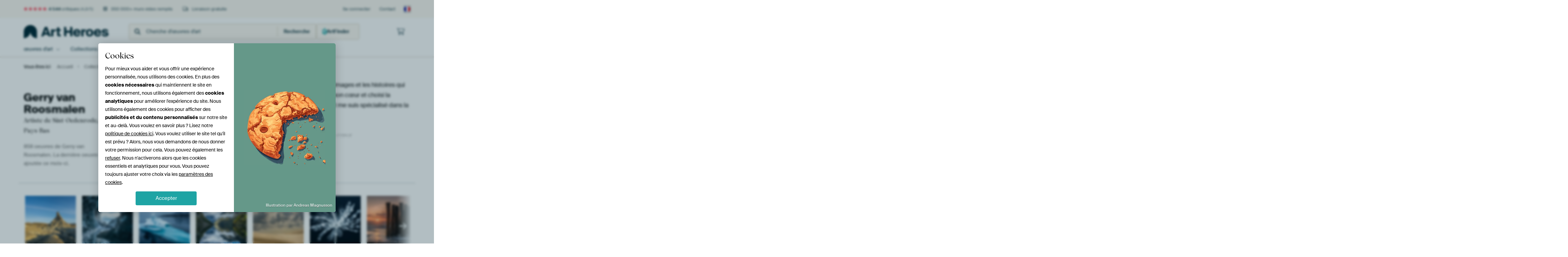

--- FILE ---
content_type: text/html; charset=utf-8
request_url: https://www.artheroes.fr/fr/artiste/Gerry-van-Roosmalen/7046
body_size: 67135
content:
<!DOCTYPE html>
<html lang="fr-FR" data-locale="fr_FR">
<head>
	<meta charset="utf-8">
	<meta http-equiv="X-UA-Compatible" content="IE=edge" />
	<meta name="theme-color" content="#ffffff" />
<link href="https://static.ohmyprints.net/min/?g=defaultCss&amp;version=f01d8835346071c46b9217f84a971cad&amp;webp=1" rel="stylesheet"><link href="https://static.ohmyprints.net/img/sprite/icons.svg?version=cd0cf2bd2954fb6078403fb0345f88d8" id="icons-sprite" rel="preload" crossorigin="anonymous" as="fetch" >
<link href="https://static.ohmyprints.net/min/?f=css%2Fexternal%2Ffontawesome%2Fall.min.css&amp;version=42ef16fea222e07a8303af55b3a45faf&amp;webp=1" rel="preload" as="style" >
<link href="https://static.ohmyprints.net/min/?f=css%2Fwadm-fonts.css&amp;version=4b8d5982bb407cdf47b303b787b5e470&amp;webp=1" rel="preload" as="style" >
<link href="https://static.ohmyprints.net/min/?f=css%2Fwadm-user-profile.css&amp;version=3d50f24ba9afc240901792383cae631e&amp;webp=1" rel="stylesheet" >
<link href="https://static.ohmyprints.net/min/?f=css%2Fwadm-artlist-navigation.css&amp;version=d80d05c5f814483906b6d0b5bd1bd3c3&amp;webp=1" rel="stylesheet" >
<link href="https://www.artheroes.fr/fr/artiste/Gerry-van-Roosmalen/7046?page=1" rel="next" >
<link href="https://static.ohmyprints.net/min/?f=css%2Fwadm-artlist-filters.css&amp;version=386f7c64ece9f90edab1a4324cfe2c9a&amp;webp=1" rel="stylesheet" >
<link href="https://static.ohmyprints.net/min/?f=css%2Fwadm-reviews.css&amp;version=aa41bac68cabc0367843d3924406c198&amp;webp=1" rel="stylesheet" >
<link href="https://static.ohmyprints.net/min/?f=css%2Felements%2Ffooter.css&amp;version=14d855501934d5a64fa46466b9d36250&amp;webp=1" rel="stylesheet" >
<link href="https://static.ohmyprints.net/min/?f=css%2Fwadm-fonts.css&amp;version=4b8d5982bb407cdf47b303b787b5e470&amp;webp=1" media="print" rel="stylesheet" >
<link href="https://static.ohmyprints.net/min/?f=css%2Fexternal%2Ffontawesome%2Fall.min.css&amp;version=42ef16fea222e07a8303af55b3a45faf&amp;webp=1" media="print" rel="stylesheet" >
<link href="https://static.ohmyprints.net/min/?f=css%2Fcomponents%2Fdialog.css&amp;version=dcde2285420f9aade2850dd5954b66a5&amp;webp=1" rel="stylesheet" >    <script>
        const JS_VERSION_HASH = 'ee1dc7e57677b4dc965cfc6c1e8a32e1';
    </script>

    <script type="module" src="https://static.ohmyprints.net/js/wadm/module/reviews.dialog.js?version=ee1dc7e57677b4dc965cfc6c1e8a32e1"></script>
<script type="module" src="https://static.ohmyprints.net/js/wadm/module/dialog.js?version=ee1dc7e57677b4dc965cfc6c1e8a32e1"></script>
<script defer="defer" src="https://static.ohmyprints.net/language/global_lang_fr_FR.js?version=5b678f226ad39defbe5dd57d76ad2c13"></script>
    <script>
        document.querySelectorAll('link[rel=stylesheet][media=print]').forEach(function(link) {
            if (link.sheet) {
                link.media = 'all';
                return;
            }

            link.onload = function() {
                this.media = 'all';
            };
        });
    </script>
<title>Gerry van Roosmalen | Découvrez les belles œuvres d'art</title><meta property="og:image" content="https://cdn-shares.ohmyprints.net/1052292/eJyVUU2P2yAU%7CC9Ie8vGfNgYfO9hTz300qrq4cF7xDTxRwNWkkb73wteVT33ApoZeMwMT%2BYg0dsEJ2LDk90i5pENQnJ%2BYCPF05jZoFUBadmuvpxhY85rGprG4%7Cyax21y6biM02O9xjmn40y5EY2RBlsvvSGllHEmaCRE1bXKQleUpj5wL3MbfMwwRf%2Ba4m9qQsyNcdwbrsm74IVHaz312CoViENwQXeht4ASdNsRaemFE1wYxM6AxtbK48%7C1xN4PzC%7CTuqSY6UsGf2bD9yfLj7UGgGu%2BLdczO%7CxNy%7Cpernf2LzBT1uxEXtaCOr6DC4WqFec7LGYLinOKSAWmEXC51Q5rlKLwo1EvRXCX7coGdWBLCIny112Suq%7CaB%7CVtp5QwL9X4fxWNtWiN0HqF3HLjgiGN3joHnHPSjSjbvS7NPmKGeKk1f7T0o6a40Kd7phJjmcujlS%2B%2Btrxu%2BfOaC5lqpl8bXGJ%2BsMF0xWJp8A3LYcE7Ka0sF%7CxI%7Cpy2aW8LWolCyo7bgL63CK71IGUwgJpaAcJqKXvR2ZasLp%7CYe9FD0AEoGI7s%7CQ8T3Mtb.jpg" >
<meta property="og:image" content="https://cdn-shares.ohmyprints.net/1051601/eJyVUTmOGzEQ%7CAsBZ1rxviZ3sJEDh4YDXq3hai6LHEiyoL%2Bb1MJw7IRAdTW7q6ofyLuS3md3Smh4oGuOdUQDZYQc0JjyaaxoULyBsu6X0HrQWOtWBoxDXN7quM%2B%2BHNdxvm%2BXvNRyXFLFFPsAhkUVpQPCCYBWBoJR0YPiGgTgvuDW5uJ4X9ycw1vJvxOGXHGSMYAzXEsddJKGJwMWiEjMA2dUWCk959J7EQSLNoBIhAiQwmrhoyPHj%2B2EngcU1nlbS67pe3XhjIYfD1TvWzfgLvW6Xs7o8Nct4lZuN%7CTPMOKMvAp13Tr6ZKcEnRNcvGAT21BeSo6pwTK6uF57ht1KY8jR8C%2BN8NN%2BQQN%7C%7CmeERFMReXCWE2eYFowpHVp%2BimqwKmpMSYuwP%7Cg1YnF56gF%2B%2Bv%7CZ9U3p662mJnBd2tJeP6B1r9tev221FUtX%2B2t3U653NBjZJLZs3mNrpkRSRWj7EMYUzmWfu3OmiEo0GU68UixoLwxERqVM3ARKODMeGLftwho8A6Kdpe1MWjgrmQT0%7CANKGb7I.jpg" >
<meta property="og:image" content="https://cdn-shares.ohmyprints.net/194354/eJyVUruO2zAQ%7CBcC1%7CksPpYUpT7FVVekSRCk4NNirNeJFGzHuH%7CP0kaQOg2BmVmQM7O8E2tyeJvMKZD%2BTi7Jl4H0jFN6IENIp6GQXgkEedk3hzNkKGXNfdM4P7%2BWYZ9sPi7DdFu3NJd8nENpWMN9DNFYL31nNQCPLEplOXAlVMs0beoDV7y38bfZTMm95vQ7NDGVxjDnALxn3ikRY5SgTECycxxsZ1sOxjmrlTbOGgWO6k51YJiM0JoA%7CPhrPZHPA3HLtC45lfC1GHcm%7CY87Kbe1BjBbuSzbmRz%2BpiUS5Hol%7CwITwZ9EWVZE6gnGEB%2Babh8QzSJKc04%2BIMyD8culdlijoEKPWrygYMd9I704kCXGHMq3h8RVW7Un9f1BCaZfqvH%7CK5q1gSnZGcZoR6VXTBtvwAUb26BANIxi0fVoHlfMJo215mdLP2uKMXy5loAxlhkfrTz62su6l%7Ce1IJlrpo%7CdjKncSK8lWsQG3zwOsw6EBJx3Q3DnvE%7CIWdWCVQBMAY1cS0Gtjho3ybSU1ivtlQeBmwysbZ3CTUv8ETw4i%7C459eTzDyVfyVE%3D.jpg" >
<meta property="og:image" content="https://cdn-shares.ohmyprints.net/1052300/eJyVkLuO2zAURP%2BFwHZei5cvkepTbJUiTYIgBR%2BXFmPrEZOC7Rj77yG1CFKnETAzFDlznsTZjG%2BTPSEZnuSWQhnJAIzSAxkxncZCBsWryMt29fUMGUtZ89B1PsyvZdwml4%7CLOD3Wa5pLPs5YOuhcDAxUrz0D1M6LoIPE4GNQkjOqoGsP3Ou9XXjMdkr%2BNaff2MVUuoiUCWspNQGdFDJCTxF4DBA0ONRcM8mVlcaZoKzz3HPBkasAVDNu4vHneiLvB%2BKXaV1yKvilWH8mw%7CcnKY%2B1DbDXcluuZ3L4u5b0AtY7%2BTeYcMN2oyxrVUB3ccHYMsY%7CZC1bVZpzClhlHm1Ybo1hm1ITetT8pQbusl3JwA9kiTFj%2BbpHTPUt%2B7C%2B7RYH%7CdKK%7CxfoaAyAQi%2BsUtELKRijzHpnRU8906EDWkG3T7dfMdt0aZg%7CKP1oKy746V6wzljm%2Bmjza6%2BtrFv5vJZq5rbp12YvqTzIoGWtWAm%2BhR2MrDRo%7CcGP6M95mxrMqJlBdLUJKNMbZSD2CC7aqGMIWlhmtQsSLFfeCWTILSLnTHrQRkfy%7Cgeoycnn.jpg" >
<meta property="og:image" content="https://cdn-shares.ohmyprints.net/246276/eJyVUbuO2zAQ%7CBcC1%7CnMl0SR6lNcdUWaBEEKPpYWY73OpGA7xv17ljKC1GkIzMxiOTP7IM5meJvsCUj%7CINcUykB6Lhg7kAHSaSikVxJBXraLxxkylLLmnlIf5tcybJPLx2WY7uslzSUfZyiU0yiZ8dEJJ0C0igfBNUgrmdOBM%2BcNrR%7CccC8N99lOyb%7Cm9BtoTIW20TbOKyeDEp0UzklcpL03srNBeekaJmTTgDGec2s1M51qYsMg6pb7qI6%7C1hP5PBC%7CTOuSU4Gvxfoz6X88SLmvNYC9lOtyOZPD37QEN6w38i8wkUbvRFnWitgORoi7xp8QzSJKc04BEObBhuVaO6xRUGFHLV9QcON2Ib08kCXGDOXbLgnVVe1Jfd8pyfVLNf5fRQsReRu9NlwLphx43ZmgYxu40goco5xh0fWh%2B4rZprHW%7CGzpZ00xwpdbAYyxzPhp5dHXVtatvK8FyVwzfWx2TOVOet2iRWzwLeCwaPBGCuf9AP6ctwk5Y5XSeO0YlWqZ0VJxIYQNnTAuYK%2BmZZ23mhstJG%2Bhlb4LTgkTOYDH25LPP%2BTsyD8%3D.jpg" >
<meta property="og:image" content="https://cdn-shares.ohmyprints.net/294388/eJyVUbmuGzEM%7CBcBr7O9ui1tn%2BJVKdIkCFLooLyK94qlhe0Y799D2QhSpyEwMxTJGT2IdwXeJ3cC0j%7CINcc6kJ5xSndkgHwaKum1QFCW7RKwhwy1rqXvuhDnfR22yZfDMkz39ZLnWg4z1I51PnFphFLUaKxaBh1ECFyrQJM2wLq24IZzu3if3ZTDvuTf0KVcO2GBcnDRJim8Yj5EHqzT1ijurDXHCNJLmaxmiidr5dFaJaOz0mtFqeGHn%2BuJfOxIWKZ1KbnCl%2BrCmfTfH6Te12bAXep1uZzJ7q9bog1fb%2BSfYSKZeBJ1WZ%7CoCUZITVP8peGxiPJccgSEZXBxubYMmxVU6MGINxT8uF1IL3ZkSalA%7CYrSnh6EbdqL%2BvbsZpK%7CtcP%7CK%2BhkU3LG0qPDtJKkNFIDUXDM2jmgqmMUg26le46YXR5bzK%2BUfjQXI3y6VUAby4xLG493bXXd6ue1Ilmap1%2BbG3O9k94oPBETfI%7CYzK0UxmB%7CGCCcyzYhB9QYSbnSTETrGChlYwDvePSaWR4DhaPy%2BMc6AE34PNDATPSCuai9DeTjDyyJyJI%3D.jpg" >
<meta property="og:image" content="https://cdn-shares.ohmyprints.net/291575/eJyVUruO2zAQ%7CBcC1%7ClM8bWi1Ke46oo0CYIUfFqM9TqRgu0Y9%2B9Z2ghSpyEwMwvuzJB3Yk0Ob5M5BdLfySX5MpCe8aY5kCGk01BIDwJBXvbN4QwZSllzT6nz82sZ9snm4zJMt3VLc8nHORTKKPcxRGO98p3VUvLIogLLJQcBLdMNrQuueC%7C1t9lMyb3m9DvQmAo1zDkpvWfegYgxKgkmINk5Lm1nWy6Nc1aDNs4akK7RHXTSMBVla4Lkx1%7CriXweiFumdcmphK%7CFuDPpf9xJua01gNnKZdnO5PA3LVFSrVfyLzAR%7CEmUZUUETzCG%2BNB0%2B4BoFlGac%7CIBYR6MXy61wxoFleaoxQsKdtw30osDWWLMoXx7SBzaqj2p7w9KMP1Sjf9X0Ux4ib1CFMbyjkWuTLAMrLbRgAVHWYNF14M%2BrphNGmvNz5Z%2B1hRj%2BHItAWMsMy6tPPray7qX97UgmWumj92MqdxIrxVaxAbfPA7jRtUqnHdDcOe8T8i1LngOnknHXauYtSCCENqJaAXzoEXDGYQu4mfoFD4lANPMik5FHjmXDfn8A8wpyfA%3D.jpg" >
<meta property="og:image" content="https://cdn-shares.ohmyprints.net/298411/eJyVUjmOGzEQ%7CAuBzbQa3sfkDjbawIkNwwGPHg0tzbEiB5Is7N%7CdlGA4dkKgqhrdVQXeSfAF3iZ%7CANLfySWnOpKecUp3ZIR8GCvptUBQlu0ccYaMta6l77qY5tc6blMo%2B2Wcbus5z7XsZ6gd6zTj0XtpvVdWCgGDUOBl5EC1Zoz5rh244t4u3WY%7C5fha8m%7Cohly7wCUXSiROlXDGKQPGGCrlYHhgioKkEcBGO%2BjkgneOhgRSGxmDShG5%7Ca%7C1QD53JC7TupRc4Wv18Uj6H3dSb2sL4M%7C1spyPZPc3LTGCrlfyLzARzj6IuqwNPdUTDE1jjj8gmkWU55ITICyjT8ulddiioEL3VrygEE7bmfRiR5ZhKFC%7CPSSuTdOe1PcHJZh9acb%7Cq2intVXYrQ4Ji6GCKss99QL84CQ1qWMUi25P91gx%2B3xqNT9b%2BtlSnODLtQLGWGY82nj0tdV1q%2B9rRbK0TB%2BbP%2BV6I71VaBEbfEs4zJ2VjOF8HCEeyzYhFxSVg%2BTBBs4oA%2BYgGcFZQIAfIXqtheXW8SF6RT1YoI4lYB60s8li8M8%7CD83IOw%3D%3D.jpg" >
<meta property="og:image" content="https://cdn-shares.ohmyprints.net/336250/eJyVUbluGzEU%7CBcC7mQt72P7FK5SuEkQpODxqKW1l0UuJEXwv4dcJ0idhsDMPLw3M3wgZzO8TPYEqH%2BgawplQD2hGB%7CQAOk0FNRLVkFetouvM2goZc191%7CkwP5dhm1w%2BLsN0Xy9pLvk4Q%2BlIx22QOmJmKGaCa0UoFdgH0E5jQ1zs2oFb3duF%2B2yn5J9z%2BgVdTKULWEonYh2wnocQPFNYCUMVtSYa41UUGDz3nFqrmFKKSE%2BMABO1kZi549t6Qh8H5JdpXXIq8FqsP6P%2BxwOV%2B9oC2Eu5LpczOvxNixRX6w39C4yY0TtRlrUhvIMR4q79gdVsRWnOKUCFebBhubYOW5Sq4KNmT1Vw43ZBPTugJcYM5dsuUama9kl93ylG9FMz%7Cl9Fh4gtdcI4HwUDGazV0TsAI5WjLMqO4Fp0e7p9xWzT2Gr%2BbOlnSzHCl1uBGmOZ69HGV19bWbfydS2VzC3T%2B2bHVO6o16JarA2%2BhL0KWf%2B1zvsB%7CDlvU%2BWiBWMwV9ZxkDRwrImvlYWgaKSeYOalVUJbTIjxjqugQbIQKJeaMSIk%2BvgNR83Iiw%3D%3D.jpg" >
<meta property="og:image" content="https://cdn-shares.ohmyprints.net/105537/eJyVUbuO2zAQ%7CBcC1%7CksPkSKUp%7CiqhRpEgQpSO7SYmw9YlKwHeP%2BPUsdgtRpCMzMYndm%2BGTeZXyb3AnZ8GS3BGVkg5CcH9iI6TQWNhhFIC%7CbNdAMG0tZ89A0AebXMm6Tz8dlnB7rNc0lH2csjWistNAGGSwqpay30QACKN2q3mlSmnrgTnsbeMxuSuE1p9%7CYxFQa63mw3GDwMYgAfR%2Bwg1apiNxFH42OXe9AOtNqRCOD8IILC6CtM9D28vhzPbH3AwvLtC45FfxSXDiz4fuTlcdaA7hruS3XMzv8Tcu6Tq539i8wU73dibKshDTfwQVj1cj5DsksoTTnBEgwjw6WW%2B2wRiGFH616IcFftisb1IEtMWYsX3dJmq5qH9S3nVLCvlTj%7C1V0gKha46OltmTXaQ4uqih7EL0RwblGcCq6Ps2%2BYnbpUmv%2BaOlHTXHBT%7CeCFGOZ6WjlyddW1q18XguRuWb6tblLKg82WE0WqcE3oGHBtVYdzYcRwzlvE3HGhB6C0EqIYFvQSF8tueMqSMtBdA6Fsza20knPQTt0Nihtom%2BlV9xY9v4HbN7KqQ%3D%3D.jpg" >
<meta property="og:image" content="https://cdn-shares.ohmyprints.net/356436/eJyVUcuOGyEQ%7CBekvXk9Aww0zD2HPe0hl0RRDgw0HmLPYw0j27H239PYinLOBamqWk1V9Z0NLuPb5A7I%2Bju7pFBG1nPRtjs2YjqMhfVaEsjLdvY0w8ZS1tw3jQ%7Czaxm3acj7ZZxu6znNJe9nLA1vpLEQeeRDp2IcpEFjYhc4cCOEtB009YMr7W3CbXZT8q85%7CcYmptJ48JKD6rxDEbjXohWDD9BiCx1Ha41W0cXIubNcAWCrTBetVJxLrx3A%7Ctd6YJ875pdpXXIq%2BLU4f2T9jzsrt7UGcOdyWc5HtvublpGv9cr%2BBWbSPomyrIS6JzhhrBqoByKvBNKcU0CCeXRhudQKaxJS2r2RLyQMp%2B3MerljS4wZy7eHJDRU7Ul9f1CSm5fq%2B796FhiMFgKoAocanNABjIjB2gAYnGx4Sz3Xp3msmF061ZafJf2sKU745VqQYiwzfVp58rWVdSvvayEy10wfmzulcmO9UWSRCnwLtSWlO6lp3o%7Coj3mbiKPzDdbbgQx04L0VnY8WBm0dti3d3nsFEoSXWgXLuUWqIiI4p0IYJNfs8w%7CzrchW.jpg" >
<meta property="og:image" content="https://cdn-shares.ohmyprints.net/487173/eJyVULuO2zAQ%7CBcC1%7CksvkWpT3FVijQJghRLcmnxrFdECrZj3L%2BHtBOkTrPAzCx2Z%2BZOLCR8m%2BCEpL%2BTS%7CR5ID3jlB7IgPE0ZNJrUUBa9s2VHTLkvKa%2BaZyfX%7COwTzYdl2G6rVucczrOmBvW8M6AAMEsaMZbTUEroK2ynZXKCYZNfXAtdxt%7Cm2GK7jXFX9iEmBvdCqpQWGYVcAo8BGdCazRvPQPToYEgApXWBjSuY6CCZ5Qj014ZQK2P7%2BuJfByIW6Z1STHjlwzuTPrvd5Jvaw0AW74s25kc%7CqYl5eV6Jf8CE9GZB5GXtaKnOmKoGv8Di9mC4pyixwLTAH651A5rlKLQoxEvRbDjvpFeHMgSQsL89SFx3VbtSX17UIKZl2r8v4rWCByc1dxxdJp6atGBEJJ5STvvQsNoKbqO5nFihjjWmp8t%7CagpRvx0zVhiLHN5Wvnia8%7Crnj%2BvuZCpZvq5wxjzjfRGFYulwTdflqVpWSvKvhvQndM%2BFc5YZaxgrTYSpQsds57yQimrQUgvgrMGRdd5ob3nkkurOEhrtDSGCinIx2%7CWsslS.jpg" >
<meta property="og:image" content="https://cdn-shares.ohmyprints.net/313350/eJyVUTmOGzEQ%7CAuBzbQaHsNrcgcbbeDEhuGAR1NDS3OsyIEkC%7Ct3NyUYjp0QqKpGs6r6Trwr8Da5A5DhTi451pEMjFO6IyPkw1jJoASCsmzngDNkrHUtQ9eFOL%7CWcZt82S%7CjdFvPea5lP0PtWBe440m7HgwIp5SPgnFgplfKJEZBd%2B2DK%2B7t4m12Uw6vJf%2BGLuXaeQtSUxO1N14Ky4IVOpkggmVOMqZZlBKk0NIYCFxpLURwRlClhKVK8v2v9UA%2BdyQs07qUXOFrdeFIhh93Um9rC%2BDO9bKcj2T3Ny1BW%2BuV%7CAtMhH0SdVkR9eoBTpCaJsUDoVcEeS45AsIyurhcWoUtCSp0b8QLCv60nckgdmRJqUD99pDQd9Oe1PcHJZh5ab7%7Cq%2Bdex5R8lMwyFVVSPHqjeMIuUi97FjpGsef2dI8Vs8un1vKzpJ8txQm%2BXCtgjGXGTxuPvra6bvV9rUiWluljc6dcb2QwEi1igW%2BxtcSEkBTnwwjhWLYJuaRNHwPgwXptVTBUSi8tCMU41zTEpK3huu97oBwEJK6o9HhcnrhNMiXy%2BQccs8b4.jpg" >
<meta property="og:image" content="https://cdn-shares.ohmyprints.net/696374/eJyVUT2PGyEU%7CC9I19leWL7ebp%7CiqhTXJIpSAA%2B8nPfrDCvbse6%7CB%2BxEqdMgzcyDNzPciTXJv07m6El%7CJ5eIeSA9ayndkcHH45BJr3gBadnOrsyQIec19U3jcN7nYZtsOizDdFvPcc7pMPvcsIY7C2gCWCE0OKcDquCBS2d9kIqqpi64lncbvM1mim6f4i%7CfhJgbtKgF8x0KJZkWLQeggTGP4LgJWoYAARkXgbUgqUOuqLcMTYuuY5Ti4X09ks8dccu0Lilm%7C5aNO5H%2Bx53k21oDmHO%2BLOcT2f1NS1QH65X8C0z4HyIva0X0AUYfHpp4wmK2oDiniL7ANBhcLrXDGqUo9AD8pQh23M6k5zuyhJB8%7ClakPT20SlfxyX1%7CjHMGL9X5fzXNUCIY9K4VSmlQHK1hmkrDNSoKZYCWpuvRPJ6YTRxrz8%2BaftYYo%7C9yzb7kWOaytPLF15bXLX9dcyFTDfWxmTHmG%2BlBFoulwld8FKe4FmXeDd6d0jYVToB0pkNEaINqhdEtBIVSKtHZrnwTaFOueUd5EMpYkNKJDjXvBATvqSKfvwHZlsnq.jpg" >
<meta property="og:image" content="https://cdn-shares.ohmyprints.net/455238/eJyVUU2v2yAQ%7CC9I75YXA2sw9r2Hd%2Bqhl1ZVD7AsMU380YCVpNH77wU%7CVT33gjQzq2Vm9smcTfQ22ROx4clu0eeRDUJyfmAjxdOY2aChgLRsVywzbMx5TUPToJ9f87hNLh2XcXqs1zjndJwpN6IJwHsMTjpJUmnhpTAEFrgzXnCHfVM%7CuJe9jX%7CMdor4muJvakLMjQq2dagdeC07kM5BWWQQe%2Bis1wiu5RLalvoehbDW8L7TbWg5BaMEBn38uZ7Y%2B4HhMq1Lipm%2BZItnNnx%7CsvxYawB7zbflemaHv2lZ2bDe2b%7CADHqzE3lZK%2BI7uFDYNfEBi9mC4pyipwLTaP1yqx3WKEXhRwMvRXCX7coGOLAlhET56y5J3VXtg%7Cq2UyDMSzX%2BX0VblAYdBRWEJ9G3JBBkQCG9skSqFM1L0fVp9hWzjZda80dLP2qKC326Zyoxlrl8Wvnia8vrlj%2BvuZCpZvq12UvMDzYYVSyWBt98GW6VkmDKPI6E57RNtcugjeoASPpWlvs4LYPvysWc0CKgIostgOzIBmM5gZDgVWeDdAhkbWDvfwDi8Mr4.jpg" >
<meta property="og:image" content="https://cdn-thumbs.ohmyprints.net/f96398651c67b240b558cb64cd4d9e27_275x275_crop.jpg" >
<meta property="og:title" content="Gerry van Roosmalen | Découvrez les belles œuvres d'art" >
<meta name="description" content="Commandez des œuvres murales insolites et époustouflantes de [artistname] chez Art Heroes. Choisissez des impressions d'art de haute qualité sur toile, poster et plus encore pour embellir votre intérieur." >
<meta property="og:description" content="Commandez des œuvres murales insolites et époustouflantes de [artistname] chez Art Heroes. Choisissez des impressions d'art de haute qualité sur toile, poster et plus encore pour embellir votre intérieur." >
<meta name="viewport" content="width=device-width, user-scalable=no, minimum-scale=1.0, maximum-scale=1.0" >
    <meta name="theme-color" media="(prefers-color-scheme: light)" content="#FCF8F2">
    <meta name="theme-color" media="(prefers-color-scheme: dark)" content="#002835">
    <link rel="icon" href="https://static.ohmyprints.net/favicon-artheroes.svg" type="image/svg+xml">
    <link rel="shortcut icon" href="https://static.ohmyprints.net/favicon-artheroes.ico" type="image/x-icon" />
    <link rel="apple-touch-icon" href="https://static.ohmyprints.net/apple-touch-icon-artheroes.png">
    <link rel="mask-icon" href="https://static.ohmyprints.net/safari-pinned-tab-artheroes.svg">

    <script> var global_path="";  var global_location="|index|77|fr|Gerry-van-Roosmalen";  global_location = global_location.split('|').join('/');  var global_ulang="";  var global_locale="fr_FR";  var global_token="VIDIqdzG8etqSy+2YTujSD0PEJHKKvQaPOtJggeVugI=";  var global_usertype=0;  var global_site_section="main";  var global_baseurl = "https://www.artheroes.fr"; const global_static_cdn_baseurl = "https://static.ohmyprints.net/"; const global_static_baseurl = "https://static.ohmyprints.net/"; var global_currentdomain = "artheroes.fr"; var scoped_search = {"scope":"Gerry van Roosmalen","parameters":"artistId=7046"};</script>
<link rel="canonical" href="https://www.artheroes.fr/fr/artiste/Gerry-van-Roosmalen/7046" />
<link rel="alternate" href="https://www.werkaandemuur.nl/nl/beeldmaker/Gerry-van-Roosmalen/7046" hreflang="nl-NL" />
<link rel="alternate" href="https://www.werkaandemuur.nl/nl/beeldmaker/Gerry-van-Roosmalen/7046" hreflang="nl" />
<link rel="alternate" href="https://www.artheroes.de/de/kuenstler/Gerry-van-Roosmalen/7046" hreflang="de-DE" />
<link rel="alternate" href="https://www.artheroes.de/de/kuenstler/Gerry-van-Roosmalen/7046" hreflang="de" />
<link rel="alternate" href="https://www.artheroes.fr/fr/artiste/Gerry-van-Roosmalen/7046" hreflang="fr-FR" />
<link rel="alternate" href="https://www.artheroes.fr/fr/artiste/Gerry-van-Roosmalen/7046" hreflang="fr" />
<link rel="alternate" href="https://www.artheroes.at/de/kuenstler/Gerry-van-Roosmalen/7046" hreflang="de-AT" />
<link rel="alternate" href="https://www.artheroes.ch/de/kuenstler/Gerry-van-Roosmalen/7046" hreflang="de-CH" />
<link rel="alternate" href="https://www.artheroes.ch/fr/artiste/Gerry-van-Roosmalen/7046" hreflang="fr-CH" />
<link rel="alternate" href="https://www.artheroes.com/en/artist/Gerry-van-Roosmalen/7046" hreflang="en" />

    		<script>window.dataLayer = window.dataLayer || [];window.dataLayer.push({"siteLocale":"fr_FR"});window.dataLayer.push({"siteLanguageCode":"fr"});window.dataLayer.push({"siteCountryCode":"FR"});window.dataLayer.push({"siteSection":"main"});window.dataLayer.push({"ecommerce":null});window.dataLayer.push({"event":"view_item_list","ecommerce":{"items":[{"item_id":"FR1052292","item_name":"Antelope canyon, la huiti\u00e8me merveille du monde","quantity":1,"index":0,"item_list_id":"artistAll"},{"item_id":"FR1051601","item_name":"Vue \u00e0 travers Antelope Canyon","quantity":1,"index":1,"item_list_id":"artistAll"},{"item_id":"FR194354","item_name":"La chute d'eau de Selfoss dans la rivi\u00e8re J\u00f6kuls\u00e1 \u00e1 Fj\u00f6llum","quantity":1,"index":2,"item_list_id":"artistAll"},{"item_id":"FR1052300","item_name":"Cr\u00e9ation miraculeuse","quantity":1,"index":3,"item_list_id":"artistAll"},{"item_id":"FR246276","item_name":"Bulle glac\u00e9e","quantity":1,"index":4,"item_list_id":"artistAll"},{"item_id":"FR294388","item_name":"Porte \u00e0 l'infini","quantity":1,"index":5,"item_list_id":"artistAll"},{"item_id":"FR291575","item_name":"L'\u0153il du cyclone","quantity":1,"index":6,"item_list_id":"artistAll"},{"item_id":"FR298411","item_name":"Atmosph\u00e8re ou perfection technique","quantity":1,"index":7,"item_list_id":"artistAll"},{"item_id":"FR336250","item_name":"La Cordill\u00e8re du Paine \u00e0 Torres del Paine","quantity":1,"index":8,"item_list_id":"artistAll"},{"item_id":"FR105537","item_name":"Taraxacum officinale I","quantity":1,"index":9,"item_list_id":"artistAll"},{"item_id":"FR356436","item_name":"Donc regarder en arri\u00e8re aide","quantity":1,"index":10,"item_list_id":"artistAll"},{"item_id":"FR487173","item_name":"Solfar, une \u0153uvre d'art islandaise c\u00e9l\u00e8bre.","quantity":1,"index":11,"item_list_id":"artistAll"},{"item_id":"FR313350","item_name":"Ils sortent \u00e0 nouveau du sol","quantity":1,"index":12,"item_list_id":"artistAll"},{"item_id":"FR696374","item_name":"Le card\u00e9re sauvage terrestre en carton, en parlant de","quantity":1,"index":13,"item_list_id":"artistAll"},{"item_id":"FR455238","item_name":"La bataille contre la mer","quantity":1,"index":14,"item_list_id":"artistAll"}]}});window.dataLayer.push({"isSpider":true});</script>		<script>
            const consentListeners = [];
            /**
             *   Called from GTM template to set callback to be executed when user consent is provided.
             *   @param {function} callback to execute on user consent
             */
            window.cookieConsentListner = (callback) => {
                consentListeners.push(callback);
            };
            </script>
			<!-- Google Tag Manager -->
			<script>(function(w,d,s,l,i){w[l]=w[l]||[];w[l].push({'gtm.start':
				new Date().getTime(),event:'gtm.js'});var f=d.getElementsByTagName(s)[0],
				j=d.createElement(s),dl=l!='dataLayer'?'&l='+l:'';j.async=true;j.src=
				'https://www.googletagmanager.com/gtm.js?id='+i+dl;f.parentNode.insertBefore(j,f);
			})(window,document,'script','dataLayer','GTM-KLG8Q8N');</script>
			<!-- End Google Tag Manager -->	    <script type="application/ld+json">[{"@context":"https:\/\/schema.org","@type":"WebSite","url":"https:\/\/www.artheroes.fr","potentialAction":{"@type":"SearchAction","target":"https:\/\/www.artheroes.fr\/fr\/recherche\/98\/search?query={search_term_string}","query-input":"required name=search_term_string"},"@id":"https:\/\/www.artheroes.fr#webSite"},{"@context":"https:\/\/schema.org","@type":"Organization","name":"Art Heroes","logo":{"@type":"ImageObject","url":"https:\/\/static.ohmyprints.net\/img\/artheroes-logo-2x.png"},"legalName":"We Make It Work B.V.","email":"info@artheroes.fr","url":"https:\/\/www.artheroes.fr","address":{"@type":"PostalAddress","addressCountry":{"@type":"Country","name":"Pays-Bas"},"addressRegion":"Noord-Holland","postalCode":"2031 AZ","streetAddress":"Bingerweg 8","addressLocality":"Haarlem"},"contactPoint":{"@type":"ContactPoint","telephone":"+31 (0)23 205 22 44","contactType":"customer service","hoursAvailable":"['Mo-Fri 09:00-15:00']","availableLanguage":[{"@type":"Language","name":"French"},{"@type":"Language","name":"English"}],"areaServed":[{"@type":"Country","name":"France"},{"@type":"Country","name":"Belgium"}]},"sameAs":["https:\/\/www.instagram.com\/artheroescom\/","https:\/\/www.pinterest.com\/ArtHeroesCom\/","https:\/\/www.facebook.com\/ArtHeroesCom","https:\/\/x.com\/ArtHeroes_com"],"@id":"https:\/\/www.artheroes.fr#organization"},{"@context":"https:\/\/schema.org","@type":"WebPage","isPartOf":"https:\/\/www.artheroes.fr#webSite","breadcrumb":{"@type":"BreadcrumbList","itemListElement":[{"@type":"ListItem","name":"Accueil","position":1,"item":"https:\/\/www.artheroes.fr\/fr"},{"@type":"ListItem","name":"Collectie","position":2,"item":"https:\/\/www.artheroes.fr\/fr\/Decoration-murale-originale\/9"},{"@type":"ListItem","name":"Artistes","position":3,"item":"https:\/\/www.artheroes.fr\/fr\/artistes\/18"},{"@type":"ListItem","name":"Gerry van Roosmalen","position":4,"item":"https:\/\/www.artheroes.fr\/fr\/artiste\/Gerry-van-Roosmalen\/7046"}]},"@id":"https:\/\/www.artheroes.fr#webPage"}]</script></head>
<body class="site page-77 site-header-b-variant fr ">
	<!-- Google Tag Manager (noscript) -->
			<noscript><iframe src="https://www.googletagmanager.com/ns.html?id=GTM-KLG8Q8N" height="0" width="0" style="display:none;visibility:hidden"></iframe></noscript>
			<!-- End Google Tag Manager (noscript) -->

<div class="container container-full header">
    
    
    
    <div class="trust">
        <div class="container">
            <div class="row">
                <div class="col-md-12">
                    <ul>
                        
                        <li class="hidden-xs hidden-sm"><a href="https://www.artheroes.fr/fr/le-concept-art-heroes/les-avis-artheroes-3057" class="nounderline"><i class="fa-solid fa-star"></i><i class="fa-solid fa-star"></i><i class="fa-solid fa-star"></i><i class="fa-solid fa-star"></i><i class="fa-solid fa-star"></i> <span class="review-total">4 544</span> critiques <span class="review-score">(4,8/5)</span></a></li>
                        <li class="visible-xs visible-sm">
                            
                            
                                <a href="https://www.artheroes.fr/fr/le-concept-art-heroes/les-avis-artheroes-3057" class="nounderline">
                                    
                                        <i class="fa-solid fa-star"></i><i class="fa-solid fa-star"></i><i class="fa-solid fa-star"></i><i class="fa-solid fa-star"></i><i class="fa-solid fa-star"></i> 4,8/5
                                    </a>
                        </li>
                        <li><i class="hidden-xs fa-light fa-block-brick"></i> 350 000+ murs vides remplis</li>
                        <li><i class="hidden-xs fa-light fa-truck"></i> Livraison gratuite</li>
                    </ul>
                    
                    <ul class="service hidden-xs">
                        
                        <li class="account"><a href="https://www.artheroes.fr/fr/Se-connecter/36" rel="nofollow" title="Se connecter">Se connecter</a></li>
                        
                        
                        
                        <li>
                            <a href="https://www.artheroes.fr/fr/contactez-nous-4412">Contact</a>
                        </li>
                        <li class="country">
                            <span class="country-FR" data-toggle="modal" data-target="#language-preference-modal"></span>
                        </li>
                    </ul>
                    
                </div>
            </div>
        </div>
    </div>
    <nav class="primary-navigation">
        <div class="main-nav">
            <div class="container">
                <div class="row">
                    <div class="col-md-12">
                        <ul>
                            <li class="icon subtitle menu visible-xs">
                                <label for="primary-menu">
                                    <i class="fas fa-bars"></i><span>Menu</span>
                                </label>
                            </li>
                            <li class="site-logo"><a href="https://www.artheroes.fr/fr" title="Art Heroes"><span>Art Heroes</span></a></li>
                            
                            
                            <li class="search hidden-xs">
                                
                <form class="autocomplete-search navbar-form navbar-left wadm-search wide" enctype="application/x-www-form-urlencoded" action="https://www.artheroes.fr/index/98/fr/recherche/search" method="GET" role="search">
                    <div class="search-form">
                        <span class="fa fa-search"></span>
                        <input class="form-control search" value="" name="query" type="search" placeholder="Cherche d'œuvres d'art" data-token-source="/search/autocomplete" data-query-template="?query=%QUERY" autocomplete="off" />
                        <button type="button" class="close"><span class="fa fa-times-circle"></span></button>
                    </div>
                    <div class="actions">
                        
                        <button type="submit"><span class="fa fa-search"></span> <span class="helper-text">Recherche</span></button>
                    </div>
                </form>
            
                                
                                <a href="https://www.artheroes.fr/fr/ArtFinder/671" class="search-artfinder search-artfinder--questions">
                                    <i class="wadm-app-icon wadm-app-icon--artfinder">
                                        <svg
    class="wadm-icon"
    preserveAspectRatio="xMinYMin meet"
    x="0"
    y="0"
             aria-hidden="true"     role="img"
>
        <use href="#general-artfinder"></use>
</svg>

                                    </i>
                                    <span>ArtFinder</span>
                                </a>
                                
                                
                            </li>
                            
                            <li class="trust thuiswinkel"><a href="https://www.thuiswinkel.org/leden/werk-aan-de-muur/certificaat" target="_blank" rel="nofollow noreferrer"></a></li>
                            <li class="trust trustedshops"><a href="https://www.trustedshops.de/bewertung/info_XDB99B5D7D89F9610BA4D8111A7D6CFAC.html" target="_blank" rel="nofollow noreferrer"></a></li>
                            
                            
                            
                            
                            
                            
                            
                            
                            
                            <li class="icon has-badge wishlist"></li>
                            
                            <li class="icon has-badge cart"><a href="https://www.artheroes.fr/index/103/fr/Ma-commande/user/orderStage/0" class="shoppingcart" title="Panier"><span class="fal fa-shopping-cart"></span></a></li>
                            
                        </ul>
                    </div>
                </div>

                
                <div class="row mobile-search visible-xs">
                    
                <form class="autocomplete-search navbar-form navbar-left wadm-search wide" enctype="application/x-www-form-urlencoded" action="https://www.artheroes.fr/index/98/fr/recherche/search" method="GET" role="search">
                    <div class="search-form">
                        <span class="fa fa-search"></span>
                        <input class="form-control search" value="" name="query" type="search" placeholder="Cherche d'œuvres d'art" data-token-source="/search/autocomplete" data-query-template="?query=%QUERY" autocomplete="off" />
                        <button type="button" class="close"><span class="fa fa-times-circle"></span></button>
                    </div>
                    <div class="actions">
                        
                        <button type="submit"><span class="fa fa-search"></span> <span class="helper-text">Recherche</span></button>
                    </div>
                </form>
            
                    <a href="https://www.artheroes.fr/fr/ArtFinder/671" class="search-artfinder search-artfinder--questions">
                        <i class="wadm-app-icon wadm-app-icon--artfinder">
                            <svg
    class="wadm-icon"
    preserveAspectRatio="xMinYMin meet"
    x="0"
    y="0"
             aria-hidden="true"     role="img"
>
        <use href="#general-artfinder"></use>
</svg>

                        </i>
                        <span>ArtFinder</span>
                    </a>
                    
                </div>
                
            </div>
        </div>
        <input type="checkbox" id="primary-menu">
        
        <div class="menu-nav loading">
            <label for="primary-menu" class="nav-close">
                <i class="fal fa-times"></i>
            </label>
            <div class="container">
                <div class="row">
                    <div class="col-md-12">
                        
                        <ul>
    <li class="visible-xs site-logo">
        <a href="https://www.artheroes.fr/fr" title="Art Heroes">Art Heroes</a>
    </li>
        

<li>
    <input type="checkbox" name="toplevel-menu-items" id="kunstwerken"/>
            <a href="https://www.artheroes.fr/fr/Decoration-murale-originale/9" class="open-menu">
            <label for="kunstwerken">œuvres d&#039;art</label>
        </a>
    
    <div class="submenu">
        <div class="container">

                            
    <ul class="highlight">
        <li class="visible-xs header">
    <label for="kunstwerken" class="nav-back">
        <i class="fal fa-angle-left"></i>
    </label>
    Les meilleures ventes
</li>
        
                
            
        <li><a href="https://www.artheroes.fr/fr/Toutes-les-oeuvres/649">Toutes les oeuvres</a></li>
        
                
                                    
            
        <li><a href="https://www.artheroes.fr/fr/reproduction-poster/les-meilleures-ventes/313">Meilleures Ventes</a></li>
        
                
                
            
        <li><a href="https://www.artheroes.fr/fr/nouveautes/111">Les nouveautés</a></li>
        
                
                
            
        <li><a href="https://www.artheroes.fr/fr/Upload-your-own-photo/615">Votre photo personelle</a></li>
        
            </ul>
                            
    
<ul>
    <li>
        <input type="checkbox" name="kunststijl-menu-items" id="kunststijl" />
<a href="https://www.artheroes.fr/fr/reproduction-poster/style-poster/163" class="open-menu">
    <label for="kunststijl">Les styles d&#039;art</label>
</a>
        <div class="sub-submenu">
            <ul class="columns-1">
                <li class="visible-xs header">
    <label for="kunststijl" class="nav-back">
        <i class="fal fa-angle-left"></i>
    </label>
    Les styles d&#039;art
</li>
                    
                                    
            
        <li><a href="https://www.artheroes.fr/fr/reproduction-poster/photographie-poster/166">Photographie</a></li>
        
                
                                    
            
        <li><a href="https://www.artheroes.fr/fr/reproduction-poster/peinture-poster/167">Peinture</a></li>
        
                
                                    
            
        <li><a href="https://www.artheroes.fr/fr/reproduction-poster/art-numerique-poster/168">Art digital</a></li>
        
                
                                    
            
        <li><a href="https://www.artheroes.fr/fr/reproduction-poster/collage-poster/171">Collage</a></li>
        
                
                                    
            
        <li><a href="https://www.artheroes.fr/fr/reproduction-poster/illustration-poster/169">Illustration</a></li>
        
                
                                    
            
        <li><a href="https://www.artheroes.fr/fr/reproduction-poster/dessin-poster/170">Dessin</a></li>
        
                        </ul>
        </div>
    </li>
</ul>
                            
    
<ul>
    <li>
        <input type="checkbox" name="kleur-menu-items" id="kleur" />
<a href="https://www.artheroes.fr/fr/reproduction-poster/couleur-poster/164" class="open-menu">
    <label for="kleur">Couleurs</label>
</a>
        <div class="sub-submenu">
            <div class="colors">
                <ul class="columns-4">
                    <li class="visible-xs header">
    <label for="kleur" class="nav-back">
        <i class="fal fa-angle-left"></i>
    </label>
    Couleurs
</li>
                                                                                                <li class="option"><a href="https://www.artheroes.fr/fr/reproduction-poster/terracotta/1420"><span style="background-color: #c78982;"></span>Terracotta</a></li>
                                                                                                                        <li class="option"><a href="https://www.artheroes.fr/fr/reproduction-poster/blanc/1285"><span style="background-color: #ffffff;"></span>Blanc</a></li>
                                                                                                                        <li class="option"><a href="https://www.artheroes.fr/fr/reproduction-poster/bronze/1683"><span style="background-color: #cd7f32;"></span>Bronze</a></li>
                                                                                                                        <li class="option"><a href="https://www.artheroes.fr/fr/reproduction-poster/beige/1419"><span style="background-color: #d4cab9;"></span>Beige</a></li>
                                                                                                                        <li class="option"><a href="https://www.artheroes.fr/fr/reproduction-poster/zwart/1368"><span style="background-color: #000000;"></span>Noir</a></li>
                                                                                                                        <li class="option"><a href="https://www.artheroes.fr/fr/reproduction-poster/orange-poster/186"><span style="background-color: #ffa500;"></span>Orange</a></li>
                                                                                                                        <li class="option"><a href="https://www.artheroes.fr/fr/reproduction-poster/bleu-poster/184"><span style="background-color: #0025b8;"></span>Bleu</a></li>
                                                                                                                        <li class="option"><a href="https://www.artheroes.fr/fr/reproduction-poster/rouge-poster/187"><span style="background-color: #c80e0e;"></span>Rouge</a></li>
                                                            </ul>
                <ul>
                    <li><a href="https://www.artheroes.fr/fr/reproduction-poster/couleur-poster/164">Toutes les couleurs</a></li>
                </ul>
            </div>
        </div>
    </li>
</ul>
                            
    
<ul>
    <li>
        <input type="checkbox" name="verhouding-menu-items" id="verhouding" />
<a href="https://www.artheroes.fr/fr/reproduction-poster/ambiance/1733" class="open-menu">
    <label for="verhouding">Ambiance</label>
</a>
        <div class="sub-submenu">
            <ul class="columns-1">
                <li class="visible-xs header">
    <label for="verhouding" class="nav-back">
        <i class="fal fa-angle-left"></i>
    </label>
    Ambiance
</li>
                    
                                    
            
        <li><a href="https://www.artheroes.fr/fr/reproduction-poster/repos-serein/1753">Serein</a></li>
        
                
                                    
            
        <li><a href="https://www.artheroes.fr/fr/reproduction-poster/couleurs-vibrantes/1764">Vivant</a></li>
        
                
                                    
            
        <li><a href="https://www.artheroes.fr/fr/reproduction-poster/songes-éthérés/1755">Rêveur</a></li>
        
                
                                    
            
        <li><a href="https://www.artheroes.fr/fr/reproduction-poster/sphères-mystérieuses/1754">Mystérieux</a></li>
        
                
                                    
            
        <li><a href="https://www.artheroes.fr/fr/reproduction-poster/expression-puissante/1756">Puissant</a></li>
        
                
                                    
            
        <li><a href="https://www.artheroes.fr/fr/reproduction-poster/rêveries-ludiques/1758">Ludiques</a></li>
        
                
                                    
            
        <li><a href="https://www.artheroes.fr/fr/reproduction-poster/souvenirs-nostalgiques/1761">Nostalgique</a></li>
        
                
                                    
            
        <li><a href="https://www.artheroes.fr/fr/reproduction-poster/expressions-élégantes/1763">Élégant</a></li>
        
                        </ul>
        </div>
    </li>
</ul>
                            
    
<ul>
    <li>
        <input type="checkbox" name="materiaal-menu-items" id="materiaal" />
<a href="https://www.artheroes.fr/fr/nos-supports-2847" class="open-menu">
    <label for="materiaal">Matériaux</label>
</a>
        <div class="sub-submenu">
            <ul class="columns-1">
                <li class="visible-xs header">
    <label for="materiaal" class="nav-back">
        <i class="fal fa-angle-left"></i>
    </label>
    Matériaux
</li>
                    
                
            
        <li><a href="https://www.artheroes.fr/fr/Toutes-les-oeuvres/649?mediumId=4">Aluminium dibond</a></li>
        
                
                
            
        <li><a href="https://www.artheroes.fr/fr/Toutes-les-oeuvres/649?mediumId=13">ArtFrame</a></li>
        
                
                
            
        <li><a href="https://www.artheroes.fr/fr/Toutes-les-oeuvres/649?mediumId=3">Posters</a></li>
        
                
                
            
        <li><a href="https://www.artheroes.fr/fr/Toutes-les-oeuvres/649?mediumId=1">Toile sur châssis</a></li>
        
                
                
            
        <li><a href="https://www.artheroes.fr/fr/Toutes-les-oeuvres/649?mediumId=15">Verre acrylique</a></li>
        
                        </ul>
        </div>
    </li>
</ul>
                    </div>
    </div>
</li>
    

<li>
    <input type="checkbox" name="toplevel-menu-items" id="collecties"/>
            <a href="https://www.artheroes.fr/fr/Decoration-murale-originale/9" class="open-menu">
            <label for="collecties">Collections</label>
        </a>
    
    <div class="submenu">
        <div class="container">

                            
    <ul class="highlight">
        <li class="visible-xs header">
    <label for="collecties" class="nav-back">
        <i class="fal fa-angle-left"></i>
    </label>
    Collections
</li>
        
                
            
        <li><a href="https://www.artheroes.fr/fr/Decoration-murale-originale/9">Tous les thèmes</a></li>
        
                
                
            
        <li><a href="https://www.artheroes.fr/fr/Toutes-les-oeuvres/649">Toutes les œuvres</a></li>
        
                
                                    
            
        <li><a href="https://www.artheroes.fr/fr/reproduction-poster/trend-collections/330">Tendances</a></li>
        
                
                                    
            
        <li><a href="https://www.artheroes.fr/fr/reproduction-poster/des-espaces-a-la-maison/165">Collections par espace</a></li>
        
            </ul>
                            
    
<ul>
    <li>
        <input type="checkbox" name="populair-menu-items" id="populair" />
<a href="https://www.artheroes.fr/fr/Decoration-murale-originale/9" class="open-menu">
    <label for="populair">Thèmes populaires</label>
</a>
        <div class="sub-submenu">
            <ul class="columns-1">
                <li class="visible-xs header">
    <label for="populair" class="nav-back">
        <i class="fal fa-angle-left"></i>
    </label>
    Thèmes populaires
</li>
                <li><a href="https://www.artheroes.fr/fr/reproduction-poster/cervin/586">Cervin</a></li><li><a href="https://www.artheroes.fr/fr/reproduction-poster/fleurs-poster/73">Fleurs</a></li><li><a href="https://www.artheroes.fr/fr/reproduction-poster/abstrait-poster/173">Abstrait</a></li><li><a href="https://www.artheroes.fr/fr/reproduction-poster/concevoir-art-de-vivre/1267">Style de vie Design</a></li><li><a href="https://www.artheroes.fr/fr/reproduction-poster/singes-poster/26">Singes</a></li><li><a href="https://www.artheroes.fr/fr/reproduction-poster/art-de-vivre-de-base/1266">Mode de vie de base (basic)</a></li>
            </ul>
        </div>
    </li>
</ul>
                            
    
<ul>
    <li>
        <input type="checkbox" name="themas-menu-items" id="themas" />
<a href="https://www.artheroes.fr/fr/Decoration-murale-originale/9" class="open-menu">
    <label for="themas">Thèmes</label>
</a>
        <div class="sub-submenu">
            <ul class="columns-2">
                <li class="visible-xs header">
    <label for="themas" class="nav-back">
        <i class="fal fa-angle-left"></i>
    </label>
    Thèmes
</li>
                    
                                    
            
        <li><a href="https://www.artheroes.fr/fr/reproduction-poster/architecture-poster/153">Architecture</a></li>
        
                
                                    
            
        <li><a href="https://www.artheroes.fr/fr/reproduction-poster/personnes-poster/307">Figuratif</a></li>
        
                
                                    
            
        <li><a href="https://www.artheroes.fr/fr/reproduction-poster/fleurs-poster/73">Fleurs</a></li>
        
                
                                    
            
        <li><a href="https://www.artheroes.fr/fr/reproduction-poster/plantes/1565">Plantes</a></li>
        
                
                                    
            
        <li><a href="https://www.artheroes.fr/fr/reproduction-poster/nature-toile/101">Nature</a></li>
        
                
                                    
            
        <li><a href="https://www.artheroes.fr/fr/reproduction-poster/animaux-poster/12">Animaux</a></li>
        
                
                                    
            
        <li><a href="https://www.artheroes.fr/fr/reproduction-poster/sport/84">Sport</a></li>
        
                
                                    
            
        <li><a href="https://www.artheroes.fr/fr/reproduction-poster/pays-poster/39">Pays &amp; Voyage</a></li>
        
                
                                    
            
        <li><a href="https://www.artheroes.fr/fr/reproduction-poster/villes-poster/1">Villes</a></li>
        
                
                                    
            
        <li><a href="https://www.artheroes.fr/fr/reproduction-poster/saisons-poster/113">Saisons</a></li>
        
                
                                    
            
        <li><a href="https://www.artheroes.fr/fr/reproduction-poster/paysage-poster/30">Paysage</a></li>
        
                
                                    
            
        <li><a href="https://www.artheroes.fr/fr/reproduction-poster/transport-poster/144">Transport</a></li>
        
                
                
            
        <li><a href="https://www.artheroes.fr/fr/Decoration-murale-originale/9">Plus de thèmes</a></li>
        
                        </ul>
        </div>
    </li>
</ul>
                            
    
<ul>
    <li>
        <input type="checkbox" name="woonstijlen-menu-items" id="woonstijlen" />
<a href="https://www.artheroes.fr/fr/reproduction-poster/style-poster/163" class="open-menu">
    <label for="woonstijlen">Styles</label>
</a>
        <div class="sub-submenu">
            <ul class="columns-0">
                <li class="visible-xs header">
    <label for="woonstijlen" class="nav-back">
        <i class="fal fa-angle-left"></i>
    </label>
    Styles
</li>
                    
                                    
            
        <li><a href="https://www.artheroes.fr/fr/reproduction-poster/style-de-vie-classique/1265">Classique</a></li>
        
                
                                    
            
        <li><a href="https://www.artheroes.fr/fr/reproduction-poster/art-de-vivre-vintage/333">Vintage</a></li>
        
                
                                    
            
        <li><a href="https://www.artheroes.fr/fr/reproduction-poster/art-pour-un-monde-de-vie-industriel/344">Industriel</a></li>
        
                
                                    
            
        <li><a href="https://www.artheroes.fr/fr/reproduction-poster/art-de-style-rural-residentiel/1054">Rural</a></li>
        
                
                                    
            
        <li><a href="https://www.artheroes.fr/fr/reproduction-poster/art-de-vivre-de-base/1266">Serein</a></li>
        
                
                                    
            
        <li><a href="https://www.artheroes.fr/fr/reproduction-poster/concevoir-art-de-vivre/1267">Design</a></li>
        
                        </ul>
        </div>
    </li>
</ul>
                    </div>
    </div>
</li>
    

<li>
    <input type="checkbox" name="toplevel-menu-items" id="afmeting"/>
            <a href="https://www.artheroes.fr/fr/Toutes-les-oeuvres/649" class="open-menu">
            <label for="afmeting">Dimensions</label>
        </a>
    
    <div class="submenu">
        <div class="container">

                            
    
<ul>
    <li>
        <input type="checkbox" name="landscape-menu-items" id="landscape" />
<a href="https://www.artheroes.fr/fr/Toutes-les-oeuvres/649?aspect=landscape" class="open-menu">
    <label for="landscape">Œuvres d&#039;art en format paysage</label>
</a>
        <div class="sub-submenu">
            <ul class="columns-1">
                <li class="visible-xs header">
    <label for="landscape" class="nav-back">
        <i class="fal fa-angle-left"></i>
    </label>
    Œuvres d&#039;art en format paysage
</li>
                    
                
            
        <li><a href="https://www.artheroes.fr/fr/Toutes-les-oeuvres/649?aspect=landscape&amp;artSize=small">Petit <small>Environ 50x30</small></a></li>
        
                
                
            
        <li><a href="https://www.artheroes.fr/fr/Toutes-les-oeuvres/649?aspect=landscape&amp;artSize=medium">Moyen <small>Environ 75x50</small></a></li>
        
                
                
            
        <li><a href="https://www.artheroes.fr/fr/Toutes-les-oeuvres/649?aspect=landscape&amp;artSize=large">Grand <small>Environ 120x80</small></a></li>
        
                
                
            
        <li><a href="https://www.artheroes.fr/fr/Toutes-les-oeuvres/649?aspect=landscape&amp;artSize=xlarge">Très grand <small>Environ 180x120</small></a></li>
        
                
                
            
        <li><a href="https://www.artheroes.fr/fr/Toutes-les-oeuvres/649?aspect=landscape">Toutes les œuvres en format paysage</a></li>
        
                        </ul>
        </div>
    </li>
</ul>
                            
    
<ul>
    <li>
        <input type="checkbox" name="portrait-menu-items" id="portrait" />
<a href="https://www.artheroes.fr/fr/Toutes-les-oeuvres/649?aspect=portrait" class="open-menu">
    <label for="portrait">Œuvres d&#039;art verticales</label>
</a>
        <div class="sub-submenu">
            <ul class="columns-1">
                <li class="visible-xs header">
    <label for="portrait" class="nav-back">
        <i class="fal fa-angle-left"></i>
    </label>
    Œuvres d&#039;art verticales
</li>
                    
                
            
        <li><a href="https://www.artheroes.fr/fr/Toutes-les-oeuvres/649?aspect=portrait&amp;artSize=small">Petit <small>Environ 30x50</small></a></li>
        
                
                
            
        <li><a href="https://www.artheroes.fr/fr/Toutes-les-oeuvres/649?aspect=portrait&amp;artSize=medium">Moyen <small>Environ 50x75</small></a></li>
        
                
                
            
        <li><a href="https://www.artheroes.fr/fr/Toutes-les-oeuvres/649?aspect=portrait&amp;artSize=large">Grand <small>Environ 80x120</small></a></li>
        
                
                
            
        <li><a href="https://www.artheroes.fr/fr/Toutes-les-oeuvres/649?aspect=portrait&amp;artSize=xlarge">Très grand <small>Environ 120x180</small></a></li>
        
                
                
            
        <li><a href="https://www.artheroes.fr/fr/Toutes-les-oeuvres/649?aspect=portrait">Toutes les œuvres verticales</a></li>
        
                        </ul>
        </div>
    </li>
</ul>
                            
    
<ul>
    <li>
        <input type="checkbox" name="square-menu-items" id="square" />
<a href="https://www.artheroes.fr/fr/Toutes-les-oeuvres/649?aspect=square" class="open-menu">
    <label for="square">Œuvres d&#039;art carrées</label>
</a>
        <div class="sub-submenu">
            <ul class="columns-1">
                <li class="visible-xs header">
    <label for="square" class="nav-back">
        <i class="fal fa-angle-left"></i>
    </label>
    Œuvres d&#039;art carrées
</li>
                    
                
            
        <li><a href="https://www.artheroes.fr/fr/Toutes-les-oeuvres/649?aspect=square&amp;artSize=small">Petit <small>Environ 40x40</small></a></li>
        
                
                
            
        <li><a href="https://www.artheroes.fr/fr/Toutes-les-oeuvres/649?aspect=square&amp;artSize=medium">Moyen <small>Environ 60x60</small></a></li>
        
                
                
            
        <li><a href="https://www.artheroes.fr/fr/Toutes-les-oeuvres/649?aspect=square&amp;artSize=large">Grand <small>Environ 100x100</small></a></li>
        
                
                
            
        <li><a href="https://www.artheroes.fr/fr/Toutes-les-oeuvres/649?aspect=square&amp;artSize=xlarge">Très grand <small>Environ 140x140</small></a></li>
        
                
                
            
        <li><a href="https://www.artheroes.fr/fr/Toutes-les-oeuvres/649?aspect=square">Toutes les œuvres carrées</a></li>
        
                        </ul>
        </div>
    </li>
</ul>
                            
    
<ul>
    <li>
        <input type="checkbox" name="panorama-menu-items" id="panorama" />
<a href="https://www.artheroes.fr/fr/Toutes-les-oeuvres/649?aspect=panorama" class="open-menu">
    <label for="panorama">Œuvres panoramiques</label>
</a>
        <div class="sub-submenu">
            <ul class="columns-1">
                <li class="visible-xs header">
    <label for="panorama" class="nav-back">
        <i class="fal fa-angle-left"></i>
    </label>
    Œuvres panoramiques
</li>
                    
                
            
        <li><a href="https://www.artheroes.fr/fr/Toutes-les-oeuvres/649?aspect=panorama&amp;artSize=small">Petit <small>Environ 70x20</small></a></li>
        
                
                
            
        <li><a href="https://www.artheroes.fr/fr/Toutes-les-oeuvres/649?aspect=panorama&amp;artSize=medium">Moyen <small>Environ 90x40</small></a></li>
        
                
                
            
        <li><a href="https://www.artheroes.fr/fr/Toutes-les-oeuvres/649?aspect=panorama&amp;artSize=large">Grand <small>Environ 135x70</small></a></li>
        
                
                
            
        <li><a href="https://www.artheroes.fr/fr/Toutes-les-oeuvres/649?aspect=panorama&amp;artSize=xlarge">Très grand <small>Environ 200x100</small></a></li>
        
                
                
            
        <li><a href="https://www.artheroes.fr/fr/Toutes-les-oeuvres/649?aspect=panorama">Toutes les œuvres panoramiques</a></li>
        
                        </ul>
        </div>
    </li>
</ul>
                    </div>
    </div>
</li>
    

<li>
    <input type="checkbox" name="toplevel-menu-items" id="materialen"/>
            <a href="https://www.artheroes.fr/fr/nos-supports-2847" class="open-menu">
            <label for="materialen">Nos supports</label>
        </a>
    
    <div class="submenu">
        <div class="container">

                            
    <ul class="highlight">
        <li class="visible-xs header">
    <label for="materialen" class="nav-back">
        <i class="fal fa-angle-left"></i>
    </label>
    Matériaux
</li>
        
                                    
            
        <li><a href="https://www.artheroes.fr/fr/nos-supports/comparer-tous-les-materiaux-317575">Comparer tous les matériaux</a></li>
        
                
                                    
            
        <li><a href="https://www.artheroes.fr/fr/nos-supports/conseil-materiau-10669095">Conseil matériau</a></li>
        
                
                                    
            
        <li><a href="https://www.artheroes.fr/fr/le-concept-art-heroes/cheque-cadeau-2587">Carte cadeau</a></li>
        
                
                                    
            
        <li><a href="https://www.artheroes.fr/fr/nos-supports/art-frame-100090">ArtFrame</a></li>
        
            </ul>
                            
    
<ul>
    <li>
        <input type="checkbox" name="materialen-3-menu-items" id="materialen-3" />
<a href="https://www.artheroes.fr/fr/nos-supports-2847" class="open-menu">
    <label for="materialen-3">Matériaux</label>
</a>
        <div class="sub-submenu">
            <ul class="columns-2">
                <li class="visible-xs header">
    <label for="materialen-3" class="nav-back">
        <i class="fal fa-angle-left"></i>
    </label>
    Matériaux
</li>
                    
                                    
            
        <li><a href="https://www.artheroes.fr/fr/nos-supports/art-frame-100090">ArtFrame</a></li>
        
                
                                    
            
        <li><a href="https://www.artheroes.fr/fr/nos-supports/aluminium-dibond-101951">Aluminium dibond</a></li>
        
                
                                    
            
        <li><a href="https://www.artheroes.fr/fr/nos-supports/posters-122815">Posters</a></li>
        
                
                                    
            
        <li><a href="https://www.artheroes.fr/fr/nos-supports/tirage-encadre-102056">Tirage encadré</a></li>
        
                
                                    
            
        <li><a href="https://www.artheroes.fr/fr/nos-supports/tableau-sur-toile-100087">Toile</a></li>
        
                
                                    
            
        <li><a href="https://www.artheroes.fr/fr/nos-supports/acryl-artheroes-101372">Verre acrylique</a></li>
        
                
                                    
            
        <li><a href="https://www.artheroes.fr/fr/nos-supports-2847">Tous les matériaux</a></li>
        
                        </ul>
        </div>
    </li>
</ul>
                            
    
<ul>
    <li>
        <input type="checkbox" name="eigenschappen-menu-items" id="eigenschappen" />
<a href="https://www.artheroes.fr/fr/nos-supports/proprietes-des-materiaux-6441132" class="open-menu">
    <label for="eigenschappen">Propriétés</label>
</a>
        <div class="sub-submenu">
            <ul class="columns-1">
                <li class="visible-xs header">
    <label for="eigenschappen" class="nav-back">
        <i class="fal fa-angle-left"></i>
    </label>
    Propriétés
</li>
                    
                
            
        <li><a href="https://www.artheroes.fr/fr/nos-supports/proprietes-des-materiaux-6441132?filterMedia=acoustics">Acoustique</a></li>
        
                
                
            
        <li><a href="https://www.artheroes.fr/fr/nos-supports/proprietes-des-materiaux-6441132?filterMedia=changeable">A votre goût</a></li>
        
                
                
            
        <li><a href="https://www.artheroes.fr/fr/nos-supports/proprietes-des-materiaux-6441132?filterMedia=framed">Encadré</a></li>
        
                
                
            
        <li><a href="https://www.artheroes.fr/fr/nos-supports/proprietes-des-materiaux-6441132?filterMedia=matte">Finition matte</a></li>
        
                
                
            
        <li><a href="https://www.artheroes.fr/fr/nos-supports/proprietes-des-materiaux-6441132?filterMedia=glossy">Finition brillante</a></li>
        
                        </ul>
        </div>
    </li>
</ul>
                    </div>
    </div>
</li>
    

<li>
    <input type="checkbox" name="toplevel-menu-items" id="beeldmakers"/>
            <a href="https://www.artheroes.fr/fr/tous-les-artistes/386" class="open-menu">
            <label for="beeldmakers">Artistes</label>
        </a>
    
    <div class="submenu">
        <div class="container">

                            
    <ul class="highlight">
        <li class="visible-xs header">
    <label for="beeldmakers" class="nav-back">
        <i class="fal fa-angle-left"></i>
    </label>
    Artistes
</li>
        
                                    
            
        <li><a href="https://www.artheroes.fr/fr/le-concept-art-heroes/sur-les-imagers-4575441">A propos des artistes</a></li>
        
                
                
            
        <li><a href="https://www.artheroes.fr/fr/tous-les-artistes/386">Tous les artistes</a></li>
        
                
                
            
        <li><a href="https://www.artheroes.fr/fr/artistes/18">Artistes à la Une</a></li>
        
                
                                    
            
        <li><a href="https://www.artheroes.fr/fr/reproduction-poster/oeuvres-classiques-poster/306">Oeuvres Classiques</a></li>
        
                
                                    
                        
        
        <li><a href="https://www.artheroes.fr/fr/vendre-des-oeuvres-105">Vendre des oeuvres?</a></li>
        
                    
            </ul>
                            
    
<ul>
    <li>
        <input type="checkbox" name="trending-beeldmakers-menu-items" id="trending-beeldmakers" />
<a href="https://www.artheroes.fr/fr/tous-les-artistes/386" class="open-menu">
    <label for="trending-beeldmakers">Artistes tendances</label>
</a>
        <div class="sub-submenu">
            <ul class="columns-2">
                <li class="visible-xs header">
    <label for="trending-beeldmakers" class="nav-back">
        <i class="fal fa-angle-left"></i>
    </label>
    Artistes tendances
</li>
                <li><a href="https://www.artheroes.fr/fr/artiste/BowiScapes-Beaux-Arts-et-Art-Urbain/166326">BowiScapes - Beaux-Arts et Art Urbain</a></li><li><a href="https://www.artheroes.fr/fr/artiste/Leon-van-Bon/20261">Leon van Bon</a></li><li><a href="https://www.artheroes.fr/fr/artiste/Roman-Robroek-Photos-de-batiments-abandonnes/4186">Roman Robroek - Photos de bâtiments abandonnés</a></li><li><a href="https://www.artheroes.fr/fr/artiste/Joriali-Art-abstrait/162348">Joriali Art abstrait</a></li><li><a href="https://www.artheroes.fr/fr/artiste/Dina-Dankers/29336">Dina Dankers</a></li><li><a href="https://www.artheroes.fr/fr/artiste/Studio-Allee/66321">Studio Allee</a></li><li><a href="https://www.artheroes.fr/fr/artiste/Manfred-Voss-Photographie-Noir-et-Blanc/140212">Manfred Voss, Photographie Noir et Blanc</a></li><li><a href="https://www.artheroes.fr/fr/artiste/WeLoveArt/169186">WeLoveArt</a></li>
            </ul>
        </div>
    </li>
</ul>
                            
    
<ul>
    <li>
        <input type="checkbox" name="beeldmakers-per-thema-menu-items" id="beeldmakers-per-thema" />
<a href="https://www.artheroes.fr/fr/tous-les-artistes/386" class="open-menu">
    <label for="beeldmakers-per-thema">Artistes par thème</label>
</a>
        <div class="sub-submenu">
            <ul class="columns-2">
                <li class="visible-xs header">
    <label for="beeldmakers-per-thema" class="nav-back">
        <i class="fal fa-angle-left"></i>
    </label>
    Artistes par thème
</li>
                    
                
            
        <li><a href="https://www.artheroes.fr/fr/reproduction-poster/art-numerique-poster/artistes/168">Art digital</a></li>
        
                
                
            
        <li><a href="https://www.artheroes.fr/fr/reproduction-poster/collage-poster/artistes/171">Collage</a></li>
        
                
                
            
        <li><a href="https://www.artheroes.fr/fr/reproduction-poster/nouveaux-maitres/artistes/1190">Nouveaux maîtres</a></li>
        
                
                
            
        <li><a href="https://www.artheroes.fr/fr/reproduction-poster/nature-morte-poster/artistes/177">Nature morte</a></li>
        
                
                
            
        <li><a href="https://www.artheroes.fr/fr/reproduction-poster/photographie-poster/artistes/166">Photographie</a></li>
        
                
                
            
        <li><a href="https://www.artheroes.fr/fr/reproduction-poster/peinture-poster/artistes/167">Peinture</a></li>
        
                
                
            
        <li><a href="https://www.artheroes.fr/fr/reproduction-poster/pop-art/artistes/174">Pop Art</a></li>
        
                
                
            
        <li><a href="https://www.artheroes.fr/fr/reproduction-poster/photographie-animaliere/artistes/390">Photographie animalière</a></li>
        
                
                
            
        <li><a href="https://www.artheroes.fr/fr/reproduction-poster/lieux-abandonnes-poster/artistes/316">Lieux abandonnés</a></li>
        
                        </ul>
        </div>
    </li>
</ul>
                    </div>
    </div>
</li>
    

<li>
    <input type="checkbox" name="toplevel-menu-items" id="tips-advies"/>
            <a href="https://www.artheroes.fr/fr/le-concept-art-heroes-2036" class="open-menu">
            <label for="tips-advies">Comment ça marche</label>
        </a>
    
    <div class="submenu">
        <div class="container">

                            
    <ul class="highlight">
        <li class="visible-xs header">
    <label for="tips-advies" class="nav-back">
        <i class="fal fa-angle-left"></i>
    </label>
    Comment ça marche
</li>
        
                                    
            
        <li><a href="https://www.artheroes.fr/fr/le-concept-art-heroes-2036">Notre concept</a></li>
        
                
                                    
            
        <li><a href="https://www.artheroes.fr/fr/contactez-nous-4412">Contact</a></li>
        
                
                                    
            
        <li><a href="https://www.artheroes.fr/fr/blog-88051">Blog d&#039;inspiration</a></li>
        
            </ul>
                            
    
<ul>
    <li>
        <input type="checkbox" name="veelgestelde-vragen-menu-items" id="veelgestelde-vragen" />
<a href="https://www.artheroes.fr/fr/le-concept-art-heroes/faq-art-heroes-3432" class="open-menu">
    <label for="veelgestelde-vragen">Questions fréquentes</label>
</a>
        <div class="sub-submenu">
            <ul class="columns-0">
                <li class="visible-xs header">
    <label for="veelgestelde-vragen" class="nav-back">
        <i class="fal fa-angle-left"></i>
    </label>
    Questions fréquentes
</li>
                    
                                    
            
        <li><a href="https://www.artheroes.fr/fr/le-concept-art-heroes/informations-de-livraison-2189">Délais de livraison</a></li>
        
                
                                    
            
        <li><a href="https://www.artheroes.fr/fr/le-concept-art-heroes/comment-commander-une-oeuvre-dart-2124">Commander</a></li>
        
                
                                    
            
        <li><a href="https://www.artheroes.fr/fr/le-concept-art-heroes/informations-de-livraison-2189">Livraison</a></li>
        
                
                                    
            
        <li><a href="https://www.artheroes.fr/fr/le-concept-art-heroes/payer-ordre-2171">Paiement</a></li>
        
                
                                    
            
        <li><a href="https://www.artheroes.fr/fr/le-concept-art-heroes/cheque-cadeau-2587">Carte cadeau</a></li>
        
                
                                    
            
        <li><a href="https://www.artheroes.fr/fr/le-concept-art-heroes/faq-art-heroes-3432">Toutes les questions fréquentes</a></li>
        
                        </ul>
        </div>
    </li>
</ul>
                            
    
<ul>
    <li>
        <input type="checkbox" name="tips-menu-items" id="tips" />
<a href="https://www.artheroes.fr/fr/le-concept-art-heroes/conseils-pour-choisir-2415" class="open-menu">
    <label for="tips">Tips</label>
</a>
        <div class="sub-submenu">
            <ul class="columns-0">
                <li class="visible-xs header">
    <label for="tips" class="nav-back">
        <i class="fal fa-angle-left"></i>
    </label>
    Tips
</li>
                    
                                    
            
        <li><a href="https://www.artheroes.fr/fr/le-concept-art-heroes/conseils-pour-choisir-2415">Conseils pour choisir</a></li>
        
                
                                    
            
        <li><a href="https://www.artheroes.fr/fr/le-concept-art-heroes/choisir-formats-oeuvre-dart-2209">Conseils Formats</a></li>
        
                
                                    
            
        <li><a href="https://www.artheroes.fr/fr/le-concept-art-heroes/conseils-accrochage-oeuvre-2482">Conseils accrochage</a></li>
        
                
                                    
            
        <li><a href="https://www.artheroes.fr/fr/le-concept-art-heroes/conseils-accoustiques-2518">Conseils acoustiques</a></li>
        
                        </ul>
        </div>
    </li>
</ul>
                            
    
<ul>
    <li>
        <input type="checkbox" name="te-companyname-menu-items" id="te-companyname" />
<a href="https://www.artheroes.fr/fr/le-concept-art-heroes/qui-sommes-nous-2734" class="open-menu">
    <label for="te-companyname">Art Heroes</label>
</a>
        <div class="sub-submenu">
            <ul class="columns-0">
                <li class="visible-xs header">
    <label for="te-companyname" class="nav-back">
        <i class="fal fa-angle-left"></i>
    </label>
    Art Heroes
</li>
                    
                                    
            
        <li><a href="https://www.artheroes.fr/fr/le-concept-art-heroes/qui-sommes-nous-2734">Notre société</a></li>
        
                
                                    
            
        <li><a href="https://www.artheroes.fr/fr/le-concept-art-heroes/qui-sommes-nous/a-propos-de-l-equipe-102552">Rencontrer l&#039;équipe</a></li>
        
                        </ul>
        </div>
    </li>
</ul>
                    </div>
    </div>
</li>

    <li class="hide-on-large">
        <a href="https://www.artheroes.fr/fr/ArtFinder/671" >
            <i class="wadm-app-icon wadm-app-icon--artfinder">
                <svg viewBox="0 0 15 15" fill="none" xmlns="http://www.w3.org/2000/svg"><path d="M9.58 2.52l1.67-.645.615-1.64c.03-.147.176-.235.322-.235.118 0 .264.088.293.234l.645 1.641 1.64.645c.147.029.235.175.235.292 0 .147-.088.293-.234.323l-1.641.615-.645 1.67c-.029.117-.175.205-.293.205-.146 0-.292-.088-.322-.205l-.615-1.67-1.67-.615c-.117-.03-.205-.176-.205-.322 0-.118.088-.264.205-.293zM.264 7.03l.498-.205.234-.117h.03l2.578-1.201 1.2-2.608.118-.234.234-.498a.44.44 0 0 1 .41-.293c.176 0 .352.117.44.293l.234.498.088.234.03.03 1.171 2.578 2.608 1.201.234.117.498.235a.44.44 0 0 1 .293.41.513.513 0 0 1-.293.44l-.498.204-.234.117-2.608 1.202-1.2 2.578v.029l-.118.234-.205.498a.513.513 0 0 1-.44.293.44.44 0 0 1-.41-.293l-.234-.498-.117-.234v-.03L3.604 9.435 1.025 8.232H.996l-.234-.117-.498-.205A.483.483 0 0 1 0 7.47c0-.175.088-.35.264-.439zM11.25 11.25l.615-1.64c.03-.147.176-.235.322-.235.118 0 .264.088.293.234l.645 1.641 1.64.645c.147.029.235.175.235.293 0 .146-.088.292-.234.322l-1.641.615-.645 1.67c-.029.117-.175.205-.293.205-.146 0-.292-.088-.322-.205l-.615-1.67-1.67-.615c-.117-.03-.205-.176-.205-.322 0-.118.088-.264.205-.293l1.67-.645z" fill="currentColor"/></svg>
            </i>
            ArtFinder
        </a>
    </li>
</ul>
                        
                        
                        <ul class="service visible-xs">
                            <li>
                                <a href="https://www.artheroes.fr/fr/contactez-nous-4412">Contact</a>
                            </li>
                            
                            <li class="account"><a href="https://www.artheroes.fr/fr/Se-connecter/36" rel="nofollow" title="Se connecter">Se connecter</a></li>
                            
                            
                            
                        </ul>
                        <div class="partners visible-xs">
                            <p>Partners</p>
                            <ul>
                                <li class="thuiswinkel"><a href="https://www.thuiswinkel.org/leden/werk-aan-de-muur/certificaat" target="_blank"><span></span></a></li>
                                <li class="trustedshops"><a href="https://www.trustedshops.de/bewertung/info_XDB99B5D7D89F9610BA4D8111A7D6CFAC.html" target="_blank"><span></span></a></li>
                                <li class="vtwonen"><a href=""><span></span></a></li>
                            </ul>
                        </div>
                    </div>
                </div>
            </div>
        </div>
        
        
        
        
    </nav>
</div>

<div class="menu-backdrop"></div>


<div class="container">
    <div class="row">
        <div class="col-sm-12">
            <div class="container container-full breadcrumb">
    <ol class="breadcrumb">
        <li class="hidden-xs">Vous êtes ici</li>
        <li>
    <a href="https://www.artheroes.fr/fr">
        <span>Accueil</span>
    </a>
</li><li>
    <a href="https://www.artheroes.fr/fr/Decoration-murale-originale/9">
        <span>Collectie</span>
    </a>
</li><li>
    <a href="https://www.artheroes.fr/fr/artistes/18">
        <span>Artistes</span>
    </a>
</li><li>
    <a href="https://www.artheroes.fr/fr/artiste/Gerry-van-Roosmalen/7046">
        <span>Gerry van Roosmalen</span>
    </a>
</li>
    </ol>
</div>
        </div>
    </div>
</div>




    
                            
    <div class="container user-profile user-profile-header">
        <div class="row">
            <div class="col-md-3 user-profile-header-info">
                <h1>Gerry van Roosmalen</h1>
                <p class="user-type">
                                                                                                                Artiste de Sint-Oedenrode, Pays-Bas
                                                            </p>
                <p class="user-stats">
                    858 oeuvres de Gerry van Roosmalen.
                                                                    La dernière oeuvre ajoutée ce mois-ci.
                                    </p>
            </div>
            <div class="col-md-9 user-profile-header-about">
                                                                                                                    
                <div class="user-profile-header-about-image" style="background-image: url('https://cdn-shares.ohmyprints.net/105537/eJyVUbuO2zAQ%7CBcC1%7CksPkSKUp%7CiqhRpEgQpSO7SYmw9YlKwHeP%2BPUsdgtRpCMzMYndm%2BGTeZXyb3AnZ8GS3BGVkg5CcH9iI6TQWNhhFIC%7CbNdAMG0tZ89A0AebXMm6Tz8dlnB7rNc0lH2csjWistNAGGSwqpay30QACKN2q3mlSmnrgTnsbeMxuSuE1p9%7CYxFQa63mw3GDwMYgAfR%2Bwg1apiNxFH42OXe9AOtNqRCOD8IILC6CtM9D28vhzPbH3AwvLtC45FfxSXDiz4fuTlcdaA7hruS3XMzv8Tcu6Tq539i8wU73dibKshDTfwQVj1cj5DsksoTTnBEgwjw6WW%2B2wRiGFH616IcFftisb1IEtMWYsX3dJmq5qH9S3nVLCvlTj%7C1V0gKha46OltmTXaQ4uqih7EL0RwblGcCq6Ps2%2BYnbpUmv%2BaOlHTXHBT%7CeCFGOZ6WjlyddW1q18XguRuWb6tblLKg82WE0WqcE3oGHBtVYdzYcRwzlvE3HGhB6C0EqIYFvQSF8tueMqSMtBdA6Fsza20knPQTt0Nihtom%2BlV9xY9v4HbN7KqQ%3D%3D.jpg');"></div>
                                    <div class="user-profile-header-about-text">
                                                                                                    <blockquote class="about readmore">
                                Je m&#039;appelle Gerry van Roosmalen, photographe et auteur passionné par les images et les histoires qui touchent. Après des années passées dans le monde de l&#039;entreprise, j&#039;ai suivi mon cœur et choisi la photographie en 2002. J&#039;ai suivi les cours de la Fotovakschool à Apeldoorn et me suis spécialisé dans la photographie de portrait et de reportage.<br />
<br />
Depuis, la photographie documentaire et la photographie de paysage sont au cœur
                                <div class="readmore"><a href="#user-profile-about">En savoir plus</a></div>
                            </blockquote>
                                            </div>
                            </div>
        </div>
    </div>

                    
            <div class="container horizontal-nav horizontal-nav-albums horizontal-nav-size-normal ">
                <div class="row">
                    <div class="col-xs-12">
                        <ul class="list-inline scrollDetection">
                            <li class="nav prev" style="display: none;"><a href=""><span class="fas fa-arrow-left"></span></a></li>
                            
                    <li><a href="https://www.artheroes.fr/fr/album/Noord-Spanje/7046/92839/0" title="Noord-Spanje"><img loading="lazy"  src="https://cdn-thumbs.ohmyprints.net/1/ce2f8f937dbe86db68ab4dfb73708be9/275x275/thumbnail/crop.jpg" class="main img-responsive" alt="Castildetierra au soleil sur Gerry van Roosmalen"><span><span class="title">Noord-Spanje</span><span class="imageCount">2 oeuvres</span></span></a></li>
                
                    <li><a href="https://www.artheroes.fr/fr/album/Islande/7046/15700/0" title="Islande"><img loading="lazy"  src="https://cdn-thumbs.ohmyprints.net/1/2ed8622784fae67a26d782fd99d7eda3/275x275/thumbnail/crop.jpg" class="main img-responsive" alt="Donc regarder en arrière aide sur Gerry van Roosmalen"><span><span class="title">Islande</span><span class="imageCount">264 oeuvres</span></span></a></li>
                
                    <li><a href="https://www.artheroes.fr/fr/album/Groenland/7046/88290/0" title="Groenland"><img loading="lazy"  src="https://cdn-thumbs.ohmyprints.net/1/526836e9147726939120430c5377c5e1/275x275/thumbnail/crop.jpg" class="main img-responsive" alt="Le début du cercle sur Gerry van Roosmalen"><span><span class="title">Groenland</span><span class="imageCount">16 oeuvres</span></span></a></li>
                
                    <li><a href="https://www.artheroes.fr/fr/album/Noorwegen/7046/86451/0" title="Noorwegen"><img loading="lazy"  src="https://cdn-thumbs.ohmyprints.net/1/f31639d857b0750545f1b3f5f44ffacd/275x275/thumbnail/crop.jpg" class="main img-responsive" alt="Le silence inspirant du Nærøyfjord sur Gerry van Roosmalen"><span><span class="title">Noorwegen</span><span class="imageCount">26 oeuvres</span></span></a></li>
                
                    <li><a href="https://www.artheroes.fr/fr/album/Denemarken-Ruige-kusten-stille-bossen-en-iconische-vuurtorens/7046/91022/0" title="Denemarken – Ruige kusten, stille bossen en iconische vuurtorens"><img loading="lazy"  src="https://cdn-thumbs.ohmyprints.net/1/7d40dc7c3207650651e9850f10476f26/275x275/thumbnail/crop.jpg" class="main img-responsive" alt="Là où la terre s'arrête sur Gerry van Roosmalen"><span><span class="title">Denemarken – Ruige kusten, stille bossen en iconische vuurtorens</span><span class="imageCount">6 oeuvres</span></span></a></li>
                
                    <li><a href="https://www.artheroes.fr/fr/album/OneEyeArt/7046/7751/0" title="OneEyeArt"><img loading="lazy"  src="https://cdn-thumbs.ohmyprints.net/1/24afd72831aac0155a1f10c9d1b20c0b/275x275/thumbnail/crop.jpg" class="main img-responsive" alt="FragileFragile, une peluche couverte de gouttes d'eau sur Gerry van Roosmalen"><span><span class="title">OneEyeArt</span><span class="imageCount">132 oeuvres</span></span></a></li>
                
                    <li><a href="https://www.artheroes.fr/fr/album/paysages-de-reve/7046/60941/0" title="paysages de rêve"><img loading="lazy"  src="https://cdn-thumbs.ohmyprints.net/1/990ba58137ac9fb52c9db7bc899ce0a0/275x275/thumbnail/crop.jpg" class="main img-responsive" alt="Sentinelles silencieuses sur la côte sur Gerry van Roosmalen"><span><span class="title">paysages de rêve</span><span class="imageCount">19 oeuvres</span></span></a></li>
                
                    <li><a href="https://www.artheroes.fr/fr/album/Islande-sombre/7046/71764/0" title="Islande sombre"><img loading="lazy"  src="https://cdn-thumbs.ohmyprints.net/1/4a22c069ef0fc284d2a89ba4af705301/275x275/thumbnail/crop.jpg" class="main img-responsive" alt="Brunnhorn, la montagne emblématique du sud de l'Islande - Moody sur Gerry van Roosmalen"><span><span class="title">Islande sombre</span><span class="imageCount">13 oeuvres</span></span></a></li>
                
                    <li><a href="https://www.artheroes.fr/fr/album/La-magnifique-vallee-Studlagil/7046/34966/0" title="La magnifique vallée Stuðlagil"><img loading="lazy"  src="https://cdn-thumbs.ohmyprints.net/1/b223d0f7efe0e523666973ad02a3d883/275x275/thumbnail/crop.jpg" class="main img-responsive" alt="La beauté cachée de Stuðlagil sur Gerry van Roosmalen"><span><span class="title">La magnifique vallée Stuðlagil</span><span class="imageCount">9 oeuvres</span></span></a></li>
                
                    <li><a href="https://www.artheroes.fr/fr/album/La-Suede-un-pays-plein-d-inspiration-et-de-paysages-merveilleux/7046/49427/0" title="La Suède, un pays plein d'inspiration et de paysages merveilleux"><img loading="lazy"  src="https://cdn-thumbs.ohmyprints.net/1/9b731deea69c366b616348230b5e2c40/275x275/thumbnail/crop.jpg" class="main img-responsive" alt="Coucher de soleil dans le parc national de Kullaberg en Suède sur Gerry van Roosmalen"><span><span class="title">La Suède, un pays plein d'inspiration et de paysages merveilleux</span><span class="imageCount">72 oeuvres</span></span></a></li>
                
                    <li><a href="https://www.artheroes.fr/fr/album/La-casse-de-Baastnaes-en-Suede/7046/50440/0" title="La casse de Båstnäs en Suède"><img loading="lazy"  src="https://cdn-thumbs.ohmyprints.net/1/e5b23325d874f21bdbd283a1fc37caf2/275x275/thumbnail/crop.jpg" class="main img-responsive" alt="Le cimetière de voitures mystique de Båstnäs sur Gerry van Roosmalen"><span><span class="title">La casse de Båstnäs en Suède</span><span class="imageCount">19 oeuvres</span></span></a></li>
                
                    <li><a href="https://www.artheroes.fr/fr/album/North-Amerika/7046/69331/0" title="North-Amerika"><img loading="lazy"  src="https://cdn-thumbs.ohmyprints.net/1/c138b9cf88a07fc68a77934bd99cee18/275x275/thumbnail/crop.jpg" class="main img-responsive" alt="Toadstool Hoodoos : Sculptures intemporelles de la nature II sur Gerry van Roosmalen"><span><span class="title">North-Amerika</span><span class="imageCount">68 oeuvres</span></span></a></li>
                
                    <li><a href="https://www.artheroes.fr/fr/album/Les-Dolmens/7046/42811/0" title="Les Dolmens"><img loading="lazy"  src="https://cdn-thumbs.ohmyprints.net/1/1cd1db49347b80c9e8acd3ba747f015f/275x275/thumbnail/crop.jpg" class="main img-responsive" alt="L'architecture Hunebed D50 d'il y a 5000 ans sur Gerry van Roosmalen"><span><span class="title">Les Dolmens</span><span class="imageCount">6 oeuvres</span></span></a></li>
                
                    <li><a href="https://www.artheroes.fr/fr/album/Kristallijne-structuren/7046/88140/0" title="Kristallijne structuren"><img loading="lazy"  src="https://cdn-thumbs.ohmyprints.net/1/c87135c3a486dcb74670ac70960f3964/275x275/thumbnail/crop.jpg" class="main img-responsive" alt="Perfection fragile sur Gerry van Roosmalen"><span><span class="title">Kristallijne structuren</span><span class="imageCount">9 oeuvres</span></span></a></li>
                
                    <li><a href="https://www.artheroes.fr/fr/album/Danemark/7046/87038/0" title="Danemark"><img loading="lazy"  src="https://cdn-thumbs.ohmyprints.net/1/8706c5d991e15bb026c6a0ac687faa4e/275x275/thumbnail/crop.jpg" class="main img-responsive" alt="La rencontre du crétacé et de la mer sur Gerry van Roosmalen"><span><span class="title">Danemark</span><span class="imageCount">9 oeuvres</span></span></a></li>
                
                    <li><a href="https://www.artheroes.fr/fr/album/Images-infrarouges/7046/45098/0" title="Images infrarouges"><img loading="lazy"  src="https://cdn-thumbs.ohmyprints.net/1/795e0e8965148a6825f0e34d4be86ce9/275x275/thumbnail/crop.jpg" class="main img-responsive" alt="Une forêt sur l'île de La Palma sur Gerry van Roosmalen"><span><span class="title">Images infrarouges</span><span class="imageCount">11 oeuvres</span></span></a></li>
                
                    <li><a href="https://www.artheroes.fr/fr/album/Liberez-votre-imagination-avec-l-IA/7046/80519/0" title="Libérez votre imagination avec l'IA"><img loading="lazy"  src="https://cdn-thumbs.ohmyprints.net/1/36065239a5e8977a75d566fd8f4a4c5d/275x275/thumbnail/crop.jpg" class="main img-responsive" alt="Un environnement de feu et de glace. L'Islande vue par AI, partie 4 sur Gerry van Roosmalen"><span><span class="title">Libérez votre imagination avec l'IA</span><span class="imageCount">49 oeuvres</span></span></a></li>
                
                    <li><a href="https://www.artheroes.fr/fr/album/Iles-Feroe/7046/41716/0" title="Îles Féroé"><img loading="lazy"  src="https://cdn-thumbs.ohmyprints.net/1/6bbd030dc4349853e63baf434f89d414/275x275/thumbnail/crop.jpg" class="main img-responsive" alt="Coucher de soleil sur le fjord de Hvalvík : un moment de magie sur Gerry van Roosmalen"><span><span class="title">Îles Féroé</span><span class="imageCount">6 oeuvres</span></span></a></li>
                
                    <li><a href="https://www.artheroes.fr/fr/album/Nederland/7046/20700/0" title="Nederland"><img loading="lazy"  src="https://cdn-thumbs.ohmyprints.net/1/f9ffa8907a43bf400d08ed32c26aae05/275x275/thumbnail/crop.jpg" class="main img-responsive" alt="Porte à l'infini sur Gerry van Roosmalen"><span><span class="title">Nederland</span><span class="imageCount">70 oeuvres</span></span></a></li>
                
                    <li><a href="https://www.artheroes.fr/fr/album/Londen/7046/37614/0" title="Londen"><img loading="lazy"  src="https://cdn-thumbs.ohmyprints.net/1/6792af00efff5ca41cfd7ff23467cc27/275x275/thumbnail/crop.jpg" class="main img-responsive" alt="Le London Eye après le coucher du soleil sur Gerry van Roosmalen"><span><span class="title">Londen</span><span class="imageCount">5 oeuvres</span></span></a></li>
                
                    <li><a href="https://www.artheroes.fr/fr/album/les-dolomites/7046/39241/0" title="les dolomites"><img loading="lazy"  src="https://cdn-thumbs.ohmyprints.net/1/45bfeaa58ab200647cb1e15e820f9b74/275x275/thumbnail/crop.jpg" class="main img-responsive" alt="Crête à l'est de ces drei zinnen sur Gerry van Roosmalen"><span><span class="title">les dolomites</span><span class="imageCount">12 oeuvres</span></span></a></li>
                
                    <li><a href="https://www.artheroes.fr/fr/album/La-cote-d-Opale-dans-le-nord-de-la-France/7046/36327/0" title="La côte d'Opale dans le nord de la France"><img loading="lazy"  src="https://cdn-thumbs.ohmyprints.net/1/45e6dc18041c53e8b6d09fdec0d40019/275x275/thumbnail/crop.jpg" class="main img-responsive" alt="Lignes dans la lumière sur Gerry van Roosmalen"><span><span class="title">La côte d'Opale dans le nord de la France</span><span class="imageCount">11 oeuvres</span></span></a></li>
                
                    <li><a href="https://www.artheroes.fr/fr/album/printemps/7046/35563/0" title="printemps"><img loading="lazy"  src="https://cdn-thumbs.ohmyprints.net/1/b096efd205aa42f51f7bff00b81bd8ee/275x275/thumbnail/crop.jpg" class="main img-responsive" alt="La marguerite, symbole de la virginité sur Gerry van Roosmalen"><span><span class="title">printemps</span><span class="imageCount">10 oeuvres</span></span></a></li>
                
                    <li><a href="https://www.artheroes.fr/fr/album/Etretat/7046/34915/0" title="Etretat"><img loading="lazy"  src="https://cdn-thumbs.ohmyprints.net/1/1461e562329a6acd90de803e8a8f4d97/275x275/thumbnail/crop.jpg" class="main img-responsive" alt="L'aiguille chez Manneporte à Etretat sur Gerry van Roosmalen"><span><span class="title">Etretat</span><span class="imageCount">5 oeuvres</span></span></a></li>
                
                    <li><a href="https://www.artheroes.fr/fr/album/Islande-monochrome/7046/30852/0" title="Islande monochrome"><img loading="lazy"  src="https://cdn-thumbs.ohmyprints.net/1/e90e32a4983e03d82f204c02357781a4/275x275/thumbnail/crop.jpg" class="main img-responsive" alt="Fossalar, caché à deux pas de la route sur Gerry van Roosmalen"><span><span class="title">Islande monochrome</span><span class="imageCount">9 oeuvres</span></span></a></li>
                
                    <li><a href="https://www.artheroes.fr/fr/album/Zuid-Amerika/7046/27337/0" title="Zuid-Amerika"><img loading="lazy"  src="https://cdn-thumbs.ohmyprints.net/1/734cf53b53a8200195c61889c6298c00/275x275/thumbnail/crop.jpg" class="main img-responsive" alt="Torres del Paine, les tours bleues sur Gerry van Roosmalen"><span><span class="title">Zuid-Amerika</span><span class="imageCount">17 oeuvres</span></span></a></li>
                
                    <li><a href="https://www.artheroes.fr/fr/album/Spitsbergen/7046/25206/0" title="Spitsbergen"><img loading="lazy"  src="https://cdn-thumbs.ohmyprints.net/1/e186eb4e877bf02331e424e996d245ba/275x275/thumbnail/crop.jpg" class="main img-responsive" alt="Au fond du fjord, l'eau est calme et reflète le paysage sur Gerry van Roosmalen"><span><span class="title">Spitsbergen</span><span class="imageCount">6 oeuvres</span></span></a></li>
                
                    <li><a href="https://www.artheroes.fr/fr/album/Paardenbloem/7046/30754/0" title="Paardenbloem"><img loading="lazy"  src="https://cdn-thumbs.ohmyprints.net/1/d610ce8f3aa9746753d4790401010063/275x275/thumbnail/crop.jpg" class="main img-responsive" alt="Pissenlit sur Gerry van Roosmalen"><span><span class="title">Paardenbloem</span><span class="imageCount">31 oeuvres</span></span></a></li>
                
                    <li><a href="https://www.artheroes.fr/fr/album/Reizen/7046/19757/0" title="Reizen"><img loading="lazy"  src="https://cdn-thumbs.ohmyprints.net/1/5fe30c578b681915905e4403f42e19fd/275x275/thumbnail/crop.jpg" class="main img-responsive" alt="Kannesteinen à Maloy sur Gerry van Roosmalen"><span><span class="title">Reizen</span><span class="imageCount">21 oeuvres</span></span></a></li>
                
                    <li><a href="https://www.artheroes.fr/fr/album/Sint-Oedenrode/7046/20769/0" title="Sint-Oedenrode"><img loading="lazy"  src="https://cdn-thumbs.ohmyprints.net/1/9a6286f5459d017da679f887c1e9970e/275x275/thumbnail/crop.jpg" class="main img-responsive" alt="Le mirador de Lucas Lenglet sur Gerry van Roosmalen"><span><span class="title">Sint-Oedenrode</span><span class="imageCount">12 oeuvres</span></span></a></li>
                
                    <li><a href="https://www.artheroes.fr/fr/album/Frozen-Innocence/7046/7796/0" title="Frozen Innocence"><img loading="lazy"  src="https://cdn-thumbs.ohmyprints.net/1/ea65cc530fd8f4dbe3fe3bf84ffbfa6c/275x275/thumbnail/crop.jpg" class="main img-responsive" alt="Floraison silencieuse sur Gerry van Roosmalen"><span><span class="title">Frozen Innocence</span><span class="imageCount">13 oeuvres</span></span></a></li>
                
                    <li><a href="https://www.artheroes.fr/fr/album/Foezie/7046/20438/0" title="Foëzie"><img loading="lazy"  src="https://cdn-thumbs.ohmyprints.net/1/96a37a905f70e36fed134c1d0f8460e1/275x275/thumbnail/crop.jpg" class="main img-responsive" alt="Oprijzend hout sur Gerry van Roosmalen"><span><span class="title">Foëzie</span><span class="imageCount">10 oeuvres</span></span></a></li>
                
                            <li class="nav next"><a href=""><span class="fas fa-arrow-right"></span></a></li>
                        </ul>
                    </div>
                </div>
            </div>
        
    
    
            <div class="container first-page" data-block-id="3981" data-block-id-checksum="9e1f19d9fa3b9f1e1bd501b94ded8ca6cca69f87a9b4ded26a346add79640017">
        <div class="collection-grid">
            <div class="collection-content">
                <div id="art-list-cb7641" class="art-list-wrapper" data-id="cb7641" data-log="{&quot;c&quot;:&quot;Html_Artlist_Datasource_ArtistAll&quot;,&quot;a&quot;:{&quot;filters&quot;:{},&quot;sort&quot;:&quot;popular&quot;,&quot;artistId&quot;:7046}}"><div class="artlist-navigation">
    <label class="artlist-filtering-button btn-taupe" for="artlist-filters-menu">Filtrer 858 résultats</label>
<span class="artlist-resultcount">
    <strong>1</strong> - 
    <strong>15</strong> de 
    <strong>858</strong> œuvres.
</span>
<span class="artlist-sort-options"><div class="select-wrapper autosubmit">
    <label for="artlist-sort"><span class="hidden-xs">Trier par:</span></label>
    <select id="artlist-sort" tabindex="-1">
        <option value="https://www.artheroes.fr/fr/artiste/Gerry-van-Roosmalen/7046?artSize=medium&mediumId=13&sort=popular" selected>Populaire</option><option value="https://www.artheroes.fr/fr/artiste/Gerry-van-Roosmalen/7046?artSize=medium&mediumId=13&sort=rating_desc" >Artistes préférés</option><option value="https://www.artheroes.fr/fr/artiste/Gerry-van-Roosmalen/7046?artSize=medium&mediumId=13&sort=date_desc" >Du nouveau à l'ancien</option><option value="https://www.artheroes.fr/fr/artiste/Gerry-van-Roosmalen/7046?artSize=medium&mediumId=13&sort=date_asc" >D'ancien à nouveau</option><option value="https://www.artheroes.fr/fr/artiste/Gerry-van-Roosmalen/7046?artSize=medium&mediumId=13&sort=title_asc" >Titre: A - Z</option><option value="https://www.artheroes.fr/fr/artiste/Gerry-van-Roosmalen/7046?artSize=medium&mediumId=13&sort=title_desc" >Titre: Z - A</option>
    </select>
</div></span>
<div class="artlist-paging">
    <ul class="pagination">
        <li class="prev disabled"><span><i class="fa fa-chevron-left"></i> <span class="hidden-xs hidden-sm">Précédent</span></span></li><li class=" active "><a  href="https://www.artheroes.fr/fr/artiste/Gerry-van-Roosmalen/7046" title="Page 1">1</a></li><li class=""><a  href="https://www.artheroes.fr/fr/artiste/Gerry-van-Roosmalen/7046?page=1" title="Page 2">2</a></li><li class=""><a  href="https://www.artheroes.fr/fr/artiste/Gerry-van-Roosmalen/7046?page=2" title="Page 3">3</a></li><li class=""><a  href="https://www.artheroes.fr/fr/artiste/Gerry-van-Roosmalen/7046?page=3" title="Page 4">4</a></li><li class=" hidden "><a  href="https://www.artheroes.fr/fr/artiste/Gerry-van-Roosmalen/7046?page=4" title="Page 5">5</a></li><li class="disabled"><span>&hellip;</span></li><li class=" hidden "><a  href="https://www.artheroes.fr/fr/artiste/Gerry-van-Roosmalen/7046?page=5" title="Page 6">6</a></li><li class=" hidden "><a  href="https://www.artheroes.fr/fr/artiste/Gerry-van-Roosmalen/7046?page=6" title="Page 7">7</a></li><li class=" hidden "><a  href="https://www.artheroes.fr/fr/artiste/Gerry-van-Roosmalen/7046?page=7" title="Page 8">8</a></li><li class=" hidden "><a  href="https://www.artheroes.fr/fr/artiste/Gerry-van-Roosmalen/7046?page=8" title="Page 9">9</a></li><li class=" hidden "><a  href="https://www.artheroes.fr/fr/artiste/Gerry-van-Roosmalen/7046?page=9" title="Page 10">10</a></li><li class=" hidden "><a  href="https://www.artheroes.fr/fr/artiste/Gerry-van-Roosmalen/7046?page=10" title="Page 11">11</a></li><li class=" hidden "><a  href="https://www.artheroes.fr/fr/artiste/Gerry-van-Roosmalen/7046?page=11" title="Page 12">12</a></li><li class=" hidden "><a  href="https://www.artheroes.fr/fr/artiste/Gerry-van-Roosmalen/7046?page=12" title="Page 13">13</a></li><li class=" hidden "><a  href="https://www.artheroes.fr/fr/artiste/Gerry-van-Roosmalen/7046?page=13" title="Page 14">14</a></li><li class=" hidden "><a  href="https://www.artheroes.fr/fr/artiste/Gerry-van-Roosmalen/7046?page=14" title="Page 15">15</a></li><li class=" hidden "><a  href="https://www.artheroes.fr/fr/artiste/Gerry-van-Roosmalen/7046?page=15" title="Page 16">16</a></li><li class=" hidden "><a  href="https://www.artheroes.fr/fr/artiste/Gerry-van-Roosmalen/7046?page=16" title="Page 17">17</a></li><li class=" hidden "><a  href="https://www.artheroes.fr/fr/artiste/Gerry-van-Roosmalen/7046?page=17" title="Page 18">18</a></li><li class=" hidden "><a  href="https://www.artheroes.fr/fr/artiste/Gerry-van-Roosmalen/7046?page=18" title="Page 19">19</a></li><li class=" hidden "><a  href="https://www.artheroes.fr/fr/artiste/Gerry-van-Roosmalen/7046?page=19" title="Page 20">20</a></li><li class=" hidden "><a  href="https://www.artheroes.fr/fr/artiste/Gerry-van-Roosmalen/7046?page=20" title="Page 21">21</a></li><li class=" hidden "><a  href="https://www.artheroes.fr/fr/artiste/Gerry-van-Roosmalen/7046?page=21" title="Page 22">22</a></li><li class=" hidden "><a  href="https://www.artheroes.fr/fr/artiste/Gerry-van-Roosmalen/7046?page=22" title="Page 23">23</a></li><li class=" hidden "><a  href="https://www.artheroes.fr/fr/artiste/Gerry-van-Roosmalen/7046?page=23" title="Page 24">24</a></li><li class=" hidden "><a  href="https://www.artheroes.fr/fr/artiste/Gerry-van-Roosmalen/7046?page=24" title="Page 25">25</a></li><li class=" hidden "><a  href="https://www.artheroes.fr/fr/artiste/Gerry-van-Roosmalen/7046?page=25" title="Page 26">26</a></li><li class=" hidden "><a  href="https://www.artheroes.fr/fr/artiste/Gerry-van-Roosmalen/7046?page=26" title="Page 27">27</a></li><li class=" hidden "><a  href="https://www.artheroes.fr/fr/artiste/Gerry-van-Roosmalen/7046?page=27" title="Page 28">28</a></li><li class=" hidden "><a  href="https://www.artheroes.fr/fr/artiste/Gerry-van-Roosmalen/7046?page=28" title="Page 29">29</a></li><li class=" hidden "><a  href="https://www.artheroes.fr/fr/artiste/Gerry-van-Roosmalen/7046?page=29" title="Page 30">30</a></li><li class=" hidden "><a  href="https://www.artheroes.fr/fr/artiste/Gerry-van-Roosmalen/7046?page=30" title="Page 31">31</a></li><li class=" hidden "><a  href="https://www.artheroes.fr/fr/artiste/Gerry-van-Roosmalen/7046?page=31" title="Page 32">32</a></li><li class=" hidden "><a  href="https://www.artheroes.fr/fr/artiste/Gerry-van-Roosmalen/7046?page=32" title="Page 33">33</a></li><li class=" hidden "><a  href="https://www.artheroes.fr/fr/artiste/Gerry-van-Roosmalen/7046?page=33" title="Page 34">34</a></li><li class=" hidden "><a  href="https://www.artheroes.fr/fr/artiste/Gerry-van-Roosmalen/7046?page=34" title="Page 35">35</a></li><li class=" hidden "><a  href="https://www.artheroes.fr/fr/artiste/Gerry-van-Roosmalen/7046?page=35" title="Page 36">36</a></li><li class=" hidden "><a  href="https://www.artheroes.fr/fr/artiste/Gerry-van-Roosmalen/7046?page=36" title="Page 37">37</a></li><li class=" hidden "><a  href="https://www.artheroes.fr/fr/artiste/Gerry-van-Roosmalen/7046?page=37" title="Page 38">38</a></li><li class=" hidden "><a  href="https://www.artheroes.fr/fr/artiste/Gerry-van-Roosmalen/7046?page=38" title="Page 39">39</a></li><li class=" hidden "><a  href="https://www.artheroes.fr/fr/artiste/Gerry-van-Roosmalen/7046?page=39" title="Page 40">40</a></li><li class=" hidden "><a  href="https://www.artheroes.fr/fr/artiste/Gerry-van-Roosmalen/7046?page=40" title="Page 41">41</a></li><li class=" hidden "><a  href="https://www.artheroes.fr/fr/artiste/Gerry-van-Roosmalen/7046?page=41" title="Page 42">42</a></li><li class=" hidden "><a  href="https://www.artheroes.fr/fr/artiste/Gerry-van-Roosmalen/7046?page=42" title="Page 43">43</a></li><li class=" hidden "><a  href="https://www.artheroes.fr/fr/artiste/Gerry-van-Roosmalen/7046?page=43" title="Page 44">44</a></li><li class=" hidden "><a  href="https://www.artheroes.fr/fr/artiste/Gerry-van-Roosmalen/7046?page=44" title="Page 45">45</a></li><li class=" hidden "><a  href="https://www.artheroes.fr/fr/artiste/Gerry-van-Roosmalen/7046?page=45" title="Page 46">46</a></li><li class=" hidden "><a  href="https://www.artheroes.fr/fr/artiste/Gerry-van-Roosmalen/7046?page=46" title="Page 47">47</a></li><li class=" hidden "><a  href="https://www.artheroes.fr/fr/artiste/Gerry-van-Roosmalen/7046?page=47" title="Page 48">48</a></li><li class=" hidden "><a  href="https://www.artheroes.fr/fr/artiste/Gerry-van-Roosmalen/7046?page=48" title="Page 49">49</a></li><li class=" hidden "><a  href="https://www.artheroes.fr/fr/artiste/Gerry-van-Roosmalen/7046?page=49" title="Page 50">50</a></li><li class=" hidden "><a  href="https://www.artheroes.fr/fr/artiste/Gerry-van-Roosmalen/7046?page=50" title="Page 51">51</a></li><li class="next"><a href="https://www.artheroes.fr/fr/artiste/Gerry-van-Roosmalen/7046?page=1" title="Suivant"><span class="hidden-xs hidden-sm">Suivant</span> <i class="fa fa-chevron-right"></i></a></li>
    </ul>
</div>
<div class="quick-size-switcher">
    <span class="artwork-size-hints quick-size-switcher">Indication de prix: <span class="artwork-sizes"><span class="artwork-size artwork-size-small" data-size="small" data-toggle="popover" data-content="Les prix sont donnés à titre indicatif pour une œuvre d'art de petite taille." data-placement="top"><span class="artwork-size-toggle">S</span></span>
<span class="artwork-size artwork-size-medium active" data-size="medium" data-toggle="popover" data-content="Les prix sont donnés à titre indicatif pour une œuvre d'art de taille moyenne" data-placement="top"><span class="artwork-size-toggle">M</span></span>
<span class="artwork-size artwork-size-large" data-size="large" data-toggle="popover" data-content="Les prix sont donnés à titre indicatif pour une œuvre d'art de grand format." data-placement="top"><span class="artwork-size-toggle">L</span></span>
<span class="artwork-size artwork-size-xlarge" data-size="xlarge" data-toggle="popover" data-content="Les prix sont indicatifs pour un format extra-large." data-placement="top"><span class="artwork-size-toggle">XL</span></span></span></span>
</div>
</div><div class="row" id="art-list-container"  name="artist_all" ><div class="art-list " id="mainlist"  name="858_15_0"><ol class="artworks-list  per-column-3 " data-list-id="artistAll"><li class="artwork has-customer-photo  no-artist-name clickable-element portrait"  id="artwork_0_0"   data-art-id="1052292" data-sku="FR1052292" data-offset="0">
					<div class="artwork-art color- medium-13" name="art_1052292" id="art_1052292">
						<div class="caroussel">
							<div class="slide slide-artwork">
								<div class="artwork-art-wrapper">
									
						<div class="artwork-aspectratio-placeholder sized-by-height" style="width: 0.665em">
							<a href="https://www.artheroes.fr/fr/image/Antelope-canyon-la-huitieme-merveille-du-monde/1052292/93?mediumId=13&size=50x75" class="pdp-link artwork-link" title="Antelope canyon, la huitième merveille du monde">
								<img loading="lazy" class="artwork-image portrait" src="https://cdn-thumbs.ohmyprints.net/1/d28d46da4c3d0908bf8e6dc9bba000e6/360x360/thumbnail/fit.jpg" srcset="https://cdn-thumbs.ohmyprints.net/1/d28d46da4c3d0908bf8e6dc9bba000e6/360x360/thumbnail/fit.jpg 239w, https://cdn-thumbs.ohmyprints.net/1/d28d46da4c3d0908bf8e6dc9bba000e6/720x720/thumbnail/fit.jpg 478w, https://cdn-thumbs.ohmyprints.net/1/d28d46da4c3d0908bf8e6dc9bba000e6/220x220/thumbnail/fit.jpg 146w, https://cdn-thumbs.ohmyprints.net/1/d28d46da4c3d0908bf8e6dc9bba000e6/440x440/thumbnail/fit.jpg 292w, https://cdn-thumbs.ohmyprints.net/1/d28d46da4c3d0908bf8e6dc9bba000e6/290x290/thumbnail/fit.jpg 193w, https://cdn-thumbs.ohmyprints.net/1/d28d46da4c3d0908bf8e6dc9bba000e6/580x580/thumbnail/fit.jpg 386w" sizes="(max-width: 359px) 239px, (min-width: 360px) and (max-width: 767px) 120px, (min-width: 768px) and (max-width: 991px) 146px, (min-width: 992px) and (max-width: 1199px) 193px, (min-width: 1200px) 239px" alt="Antelope canyon, la huitième merveille du monde" >
							</a>
						</div>
					
								</div>
								<div class="indicator-align">
									<div class="indicator text-center">
										<i class="fas fa-xs fa-circle"></i>
										<i class="far fa-xs fa-circle"></i>
									</div>
								</div>
							</div>
							
						<div class="slide slide-customer-photo">
							<div class="customer-photo">
								<div class="customer-photo-wrapper">
									<a href="https://www.artheroes.fr/fr/image/Antelope-canyon-la-huitieme-merveille-du-monde/1052292/93?mediumId=13&size=50x75" class="pdp-link customer-photo-align">
										<img class="artwork-customer-photo dont-trigger-clickable-element" loading="lazy" src="https://cdn-shares.ohmyprints.net/1052292/eJyVk7mS00AQht9lqsi80tyHc4KNCEigKII5eiyxtiQ8o1obl9%2BdHu%2BCoSDZRFIfI%7CX%7C9a8LCb7A48HvgGwv5HlMdSBboemGDDDuhkq23NoNKfN6jNhChlqXsu37mKaHOqyHULp5OJyX4zjV0k1Qe9YzzgN4njSIaFNmggXjraQ8GB6UaQ2UnpymfTpP%7CjDGhzL%2BgD6PtZdRGQFMOcukkYEpHTz10XGmZKDUJWlziN5HGrPPLjAXqXVGWwigQNru27Ij1w2J82GZy1jhY%7CXxiWy%7CXEg9L02AP9bn%2BfhENr%7CEEkPfkbtcom9hnRd85p1swR5yq8hOtQjnxGCcypgAwzL4ND83ek0FVmhnResL%2B%7CWILDdkzrlA%7CXQrcXervaQ%2B31PXNzJO3Capk5dRJOqoDdmCTtEF5EUp6J7h7dQu%7Ce0Vkx%7C3jfAroN84SvV1jH%7CQwCN%7C4XiNX3jQOwz6HxJvEaCyUlopsMnogFvn2jBNeWaSaual7tGEJ%7CTevx4xIdMspRM2ShG4A7CROUZzAuWpVDQJEU1UQuiYWVBcaRMgRZ0h8%2BBlt0yI4Gsbfw%7CvTxVw%7CnnCsRsaXM1al7V%2BWComS1vr99Xvx3omW6twS%2Bifx3Tjojh3HA%7CEAeJTWQ%7CNXPiRqLhxoJJVGdVEZkQGq%7CFPcAIFcxDoVuG8NFwqmz21OC4XDmzOiVx%7CAiHdEpw%3D.jpg" srcset="https://cdn-shares.ohmyprints.net/1052292/eJyVk7mS00AQht9lqsi80tyHc4KNCEigKII5eiyxtiQ8o1obl9%2BdHu%2BCoSDZRFIfI%7CX%7C9a8LCb7A48HvgGwv5HlMdSBboemGDDDuhkq23NoNKfN6jNhChlqXsu37mKaHOqyHULp5OJyX4zjV0k1Qe9YzzgN4njSIaFNmggXjraQ8GB6UaQ2UnpymfTpP%7CjDGhzL%2BgD6PtZdRGQFMOcukkYEpHTz10XGmZKDUJWlziN5HGrPPLjAXqXVGWwigQNru27Ij1w2J82GZy1jhY%7CXxiWy%7CXEg9L02AP9bn%2BfhENr%7CEEkPfkbtcom9hnRd85p1swR5yq8hOtQjnxGCcypgAwzL4ND83ek0FVmhnResL%2B%7CWILDdkzrlA%7CXQrcXervaQ%2B31PXNzJO3Capk5dRJOqoDdmCTtEF5EUp6J7h7dQu%7Ce0Vkx%7C3jfAroN84SvV1jH%7CQwCN%7C4XiNX3jQOwz6HxJvEaCyUlopsMnogFvn2jBNeWaSaual7tGEJ%7CTevx4xIdMspRM2ShG4A7CROUZzAuWpVDQJEU1UQuiYWVBcaRMgRZ0h8%2BBlt0yI4Gsbfw%7CvTxVw%7CnnCsRsaXM1al7V%2BWComS1vr99Xvx3omW6twS%2Bifx3Tjojh3HA%7CEAeJTWQ%7CNXPiRqLhxoJJVGdVEZkQGq%7CFPcAIFcxDoVuG8NFwqmz21OC4XDmzOiVx%7CAiHdEpw%3D.jpg 1x, https://cdn-shares.ohmyprints.net/1052292/eJyVkrty1EAQRf9lqsjW0rwfygkcEZBAUQQ9r5XwriR2RuVdtvzv9KwNhoLEiaTunlH1PfdeiYeS7o%2BwT2S4kscp1pEMhtMdGdO0HysZlNE7UpbtFPAIGWtdy9D3Ic53ddyOvnTLeLysp2mupZtT7VnPOPcJeNRJBBszE8wbsJJyb7hXph2g9Ow07eNlhuMU7sr0I%7CV5qr0MyojElLNMGumZ0h4oBMeZkp5SF6XNPgAEGjJk55kL1DqjbfJJJWm7b%2BuePO1IWI7rUqaaPlYID2T4ciX1sjYBcKqPy%2BmB7H6JJYa%2BI69yib6VdVnxm3eyFYeU20R2qlW4JxbTXKaYsCwjxOWx0WsqcEI7K9o5f9hOZBA7suRcUv10G3F3mz23Pr%2B2nt7IOHIbpY4gg4jUUeuzTToG55EXpUn3DF%7Cn9uhvv5hhOjTCL4B%2B4ygV6hT%2BoIFX%7CsLxUj%7CzoK8w6H9IvEWAykpppZKNRnt0nWvDNOWZSaoZSN1jCM%2BYvX8zwoDbbAVTUVLBjbMYNVDCWxmYFgpcwFAA5ACSJa2sMUFaDKTIDnKOqVtnRPC1rX9I78814f7LjGs3NGjNVtetflgrNkuz9fsGh6leyGAVuoT5uY83Lopzx%7CFCGFN4KNsRm1ZgvhM3RjlvhZOey8w4S5lrFUJ2MXNU6IAaNM9qEVB4wOXRM89F0OTpJwbAEtk%3D.jpg 2x" alt="Antelope canyon, la huitième merveille du monde" />
									</a>
								</div>
							</div>
							<div class="indicator-align">
								<div class="indicator text-center">
									<i class="far fa-xs fa-circle"></i>
									<i class="fas fa-xs fa-circle"></i>
								</div>
							</div>
						</div>
					
						</div>
					</div>
					
					

					
					<div class="artwork-meta clearfix">
					    
						<h4 class="artwork-title">
							<a href="https://www.artheroes.fr/fr/image/Antelope-canyon-la-huitieme-merveille-du-monde/1052292/93?mediumId=13&size=50x75" class="pdp-link" title="Antelope canyon, la huitième merveille du monde"><span class="primary-item">Antelope canyon, la huitième merveille du monde</span></a>
						</h4>

						

						
                                
                                <p class="artwork-price-wrapper">
                                    <span class="artwork-details">
                                        <span class="artwork-price" data-small="&lt;span class=&quot;product-price__current product-price__current--no-discount&quot;&gt;126,-&lt;/span&gt;"
data-medium="&lt;span class=&quot;product-price__current product-price__current--no-discount&quot;&gt;175,-&lt;/span&gt;"
data-large="&lt;span class=&quot;product-price__current product-price__current--no-discount&quot;&gt;346,-&lt;/span&gt;"
data-xlarge="&lt;span class=&quot;product-price__current product-price__current--no-discount&quot;&gt;583,-&lt;/span&gt;"><span class="product-price__current product-price__current--no-discount">175,-</span></span>
                                        
                                        <span class="artwork-medium">ArtFrame™,</span>
                                        <span class="artwork-dimensions" data-small="30x45" data-medium="50x75" data-large="80x120" data-xlarge="120x180">50x75</span>
                                        <span class="artwork-measurement">cm</span>
                                    </span>
                                </p>
                            
						
					</div>

					

					<hr>
				</li><li class="artwork has-customer-photo  no-artist-name clickable-element landscape"  id="artwork_1_0"   data-art-id="1051601" data-sku="FR1051601" data-offset="1">
					<div class="artwork-art color- medium-13" name="art_1051601" id="art_1051601">
						<div class="caroussel">
							<div class="slide slide-artwork">
								<div class="artwork-art-wrapper">
									
						<div class="artwork-aspectratio-placeholder sized-by-width" style="height: 0.665em">
							<a href="https://www.artheroes.fr/fr/image/Vue-a-travers-Antelope-Canyon/1051601/93?mediumId=13&size=75x50" class="pdp-link artwork-link" title="Vue à travers Antelope Canyon">
								<img loading="lazy" class="artwork-image landscape" src="https://cdn-thumbs.ohmyprints.net/1/0714d3ca930a82742267cbf6617f96d7/360x360/thumbnail/fit.jpg" srcset="https://cdn-thumbs.ohmyprints.net/1/0714d3ca930a82742267cbf6617f96d7/360x360/thumbnail/fit.jpg 360w, https://cdn-thumbs.ohmyprints.net/1/0714d3ca930a82742267cbf6617f96d7/720x720/thumbnail/fit.jpg 720w, https://cdn-thumbs.ohmyprints.net/1/0714d3ca930a82742267cbf6617f96d7/220x220/thumbnail/fit.jpg 220w, https://cdn-thumbs.ohmyprints.net/1/0714d3ca930a82742267cbf6617f96d7/440x440/thumbnail/fit.jpg 440w, https://cdn-thumbs.ohmyprints.net/1/0714d3ca930a82742267cbf6617f96d7/290x290/thumbnail/fit.jpg 290w, https://cdn-thumbs.ohmyprints.net/1/0714d3ca930a82742267cbf6617f96d7/580x580/thumbnail/fit.jpg 580w" sizes="(max-width: 359px) 360px, (min-width: 360px) and (max-width: 767px) 180px, (min-width: 768px) and (max-width: 991px) 220px, (min-width: 992px) and (max-width: 1199px) 290px, (min-width: 1200px) 360px" alt="Vue à travers Antelope Canyon" >
							</a>
						</div>
					
								</div>
								<div class="indicator-align">
									<div class="indicator text-center">
										<i class="fas fa-xs fa-circle"></i>
										<i class="far fa-xs fa-circle"></i>
									</div>
								</div>
							</div>
							
						<div class="slide slide-customer-photo">
							<div class="customer-photo">
								<div class="customer-photo-wrapper">
									<a href="https://www.artheroes.fr/fr/image/Vue-a-travers-Antelope-Canyon/1051601/93?mediumId=13&size=75x50" class="pdp-link customer-photo-align">
										<img class="artwork-customer-photo dont-trigger-clickable-element" loading="lazy" src="https://cdn-shares.ohmyprints.net/1051601/eJyVkj1vFDEQhv%2BLJbrLrr8%7CrqdIRUEDQhRjeya73N3ucvYqOaL8d7yXQEDQpLH0ztjWvM%2B8jyxCwdsT3CHbP7L7MdeB7ZXlOzbgeDdUtpfe71iZ13NqV9hQ61L2fZ%7CydFOH9RRLNw%2Bny3Iep1q6CWsv%2BgDKEUEio4Q0gNE6T9JFETWPANQLyflDsLzPlwlOY7op4w%7Csaay9F8qDFSlIEXSKnHQwTgvpbYjRowDkllRKVnqXjCQU1nphAb0hZ3juvi137GnH0nxa5jJW%7CFghHdj%2ByyOrl2UzAOd6P58PbPfLLHO6U%2B%7CYq2FmXOe3Qp2XpkSnN3FE2nq%2BC5tqszYxTmXM2GQZIM%7C3G8HNSevwzl%7C%7CjMf13Hju2ExUsH66tmS49p5Ln19LT2%7CkzJ3QWSUIioOXTktpXYpkrXAUbHa94I3zdvTXLyYYjxvlF0i%7CkZQKdUx%7CEGlP%7CgLyop958FcY%7CD8k3mKAQrDeg0BAoax2ETwFMEgyCcwh9i2IDy1%7C%7C%2BYkp4w8EufBC7ltP6soFPeoKXPK0UpK1hMhcgit0iihbFkhLSAYMN0yNQRft%7CGP%2BP6hYpt%7CntrYG5q2mrUua%7C2w1FYs21q%7Cr3Ac64XtvWlbahm6zVcuRlgu2oM0YDqU9dSKWnEdQg7kk26jeBVcppRyaCazBAIdOE8mSTASrc9CkYw5kkZrW8Y1e%7CoJ8xkV5Q%3D%3D.jpg" srcset="https://cdn-shares.ohmyprints.net/1051601/eJyVkj1vFDEQhv%2BLJbrLrr8%7CrqdIRUEDQhRjeya73N3ucvYqOaL8d7yXQEDQpLH0ztjWvM%2B8jyxCwdsT3CHbP7L7MdeB7ZXlOzbgeDdUtpfe71iZ13NqV9hQ61L2fZ%7CydFOH9RRLNw%2Bny3Iep1q6CWsv%2BgDKEUEio4Q0gNE6T9JFETWPANQLyflDsLzPlwlOY7op4w%7Csaay9F8qDFSlIEXSKnHQwTgvpbYjRowDkllRKVnqXjCQU1nphAb0hZ3juvi137GnH0nxa5jJW%7CFghHdj%2ByyOrl2UzAOd6P58PbPfLLHO6U%2B%7CYq2FmXOe3Qp2XpkSnN3FE2nq%2BC5tqszYxTmXM2GQZIM%7C3G8HNSevwzl%7C%7CjMf13Hju2ExUsH66tmS49p5Ln19LT2%7CkzJ3QWSUIioOXTktpXYpkrXAUbHa94I3zdvTXLyYYjxvlF0i%7CkZQKdUx%7CEGlP%7CgLyop958FcY%7CD8k3mKAQrDeg0BAoax2ETwFMEgyCcwh9i2IDy1%7C%7C%2BYkp4w8EufBC7ltP6soFPeoKXPK0UpK1hMhcgit0iihbFkhLSAYMN0yNQRft%7CGP%2BP6hYpt%7CntrYG5q2mrUua%7C2w1FYs21q%7Cr3Ac64XtvWlbahm6zVcuRlgu2oM0YDqU9dSKWnEdQg7kk26jeBVcppRyaCazBAIdOE8mSTASrc9CkYw5kkZrW8Y1e%7CoJ8xkV5Q%3D%3D.jpg 1x, https://cdn-shares.ohmyprints.net/1051601/eJyVkz1v2zAQhv8LgW6OxA%7CxS3uHTB26tCg6HMm7SLUtqSYF2w3y30s5adOiXbIIeO9I4t7nXj2yABnvj%7CCArH9k5zGVgfVW8h0bcHwYCuu1NTuW5%7CUU6xE2lLLkvm1jmu7KsB5DbubheF1O41RyM2FpRetBWSKIpJWQGjAY60jaIELHAwC1QnJ%2B8Ya36TrBcYx3efyBLY2ldUI5MCJ6KXwXA6fOa9sJ6YwPwaEA5IZUjEY6G7UkFMY4YQCdJqt5ar4tD%2Bxpx%2BJ8XOY8FvxYIO5Z%7C%2BWRleuyGYBTOc%2BnPdv9Msts16h37NUw07ZxW6HMS1Wi6TZxQNp6rvGbqrNWMU55TFhlHiDN543g5qR2eONub4bDemK92rGZKGP5dGtJf%2Bs9lz6%7Clp7eyJlb0SUVwSsOTtpOSmNjIGOEJW%2BSbQWvnLdPe3tigvGwUX6B9BtJLlDG%2BAeReuUvIC%7C6mQd%7ChcH%7CQ%2BItBsh74xwIBBTKdDaAIw8aSUaByYe2BvFS8%7CdvThRxJUVyGi3VCOiu44nSBiGC0JUAD8S5VBQtWN2h0qg9DxZVCIqEapapIvi6jX%7CA95eCdf55qmNvaOpq1rKs5cNSajFva%7C2%2BwmEsV9Y7XbdUM3Sfbly0MFzUC3HAuM%7CrsRZlNZIcJGWi4yBdQGeMEvVvMJ5cza%2BPyXqXvLfJdi5ZTZHQ2qgCRaE8e%7CoJYxMTSg%3D%3D.jpg 2x" alt="Vue à travers Antelope Canyon" />
									</a>
								</div>
							</div>
							<div class="indicator-align">
								<div class="indicator text-center">
									<i class="far fa-xs fa-circle"></i>
									<i class="fas fa-xs fa-circle"></i>
								</div>
							</div>
						</div>
					
						</div>
					</div>
					
					

					
					<div class="artwork-meta clearfix">
					    
						<h4 class="artwork-title">
							<a href="https://www.artheroes.fr/fr/image/Vue-a-travers-Antelope-Canyon/1051601/93?mediumId=13&size=75x50" class="pdp-link" title="Vue à travers Antelope Canyon"><span class="primary-item">Vue à travers Antelope Canyon</span></a>
						</h4>

						

						
                                
                                <p class="artwork-price-wrapper">
                                    <span class="artwork-details">
                                        <span class="artwork-price" data-small="&lt;span class=&quot;product-price__current product-price__current--no-discount&quot;&gt;126,-&lt;/span&gt;"
data-medium="&lt;span class=&quot;product-price__current product-price__current--no-discount&quot;&gt;175,-&lt;/span&gt;"
data-large="&lt;span class=&quot;product-price__current product-price__current--no-discount&quot;&gt;346,-&lt;/span&gt;"
data-xlarge="&lt;span class=&quot;product-price__current product-price__current--no-discount&quot;&gt;583,-&lt;/span&gt;"><span class="product-price__current product-price__current--no-discount">175,-</span></span>
                                        
                                        <span class="artwork-medium">ArtFrame™,</span>
                                        <span class="artwork-dimensions" data-small="45x30" data-medium="75x50" data-large="120x80" data-xlarge="180x120">75x50</span>
                                        <span class="artwork-measurement">cm</span>
                                    </span>
                                </p>
                            
						
					</div>

					

					<hr>
				</li><li class="artwork has-customer-photo  no-artist-name clickable-element landscape"  id="artwork_2_0"   data-art-id="194354" data-sku="FR194354" data-offset="2">
					<div class="artwork-art color- medium-13" name="art_194354" id="art_194354">
						<div class="caroussel">
							<div class="slide slide-artwork">
								<div class="artwork-art-wrapper">
									
						<div class="artwork-aspectratio-placeholder sized-by-width" style="height: 0.667em">
							<a href="https://www.artheroes.fr/fr/image/La-chute-d-eau-de-Selfoss-dans-la-riviere-Joekulsa-a-Fjoellum/194354/93?mediumId=13&size=75x50" class="pdp-link artwork-link" title="La chute d'eau de Selfoss dans la rivière Jökulsá á Fjöllum">
								<img loading="lazy" class="artwork-image landscape" src="https://cdn-thumbs.ohmyprints.net/1/217e1659a110905d618ada4cebf7e643/360x360/thumbnail/fit.jpg" srcset="https://cdn-thumbs.ohmyprints.net/1/217e1659a110905d618ada4cebf7e643/360x360/thumbnail/fit.jpg 360w, https://cdn-thumbs.ohmyprints.net/1/217e1659a110905d618ada4cebf7e643/720x720/thumbnail/fit.jpg 720w, https://cdn-thumbs.ohmyprints.net/1/217e1659a110905d618ada4cebf7e643/220x220/thumbnail/fit.jpg 220w, https://cdn-thumbs.ohmyprints.net/1/217e1659a110905d618ada4cebf7e643/440x440/thumbnail/fit.jpg 440w, https://cdn-thumbs.ohmyprints.net/1/217e1659a110905d618ada4cebf7e643/290x290/thumbnail/fit.jpg 290w, https://cdn-thumbs.ohmyprints.net/1/217e1659a110905d618ada4cebf7e643/580x580/thumbnail/fit.jpg 580w" sizes="(max-width: 359px) 360px, (min-width: 360px) and (max-width: 767px) 180px, (min-width: 768px) and (max-width: 991px) 220px, (min-width: 992px) and (max-width: 1199px) 290px, (min-width: 1200px) 360px" alt="La chute d'eau de Selfoss dans la rivière Jökulsá á Fjöllum" >
							</a>
						</div>
					
								</div>
								<div class="indicator-align">
									<div class="indicator text-center">
										<i class="fas fa-xs fa-circle"></i>
										<i class="far fa-xs fa-circle"></i>
									</div>
								</div>
							</div>
							
						<div class="slide slide-customer-photo">
							<div class="customer-photo">
								<div class="customer-photo-wrapper">
									<a href="https://www.artheroes.fr/fr/image/La-chute-d-eau-de-Selfoss-dans-la-riviere-Joekulsa-a-Fjoellum/194354/93?mediumId=13&size=75x50" class="pdp-link customer-photo-align">
										<img class="artwork-customer-photo dont-trigger-clickable-element" loading="lazy" src="https://cdn-shares.ohmyprints.net/194354/eJyVkztz1DAQx7%2BLZugutt6P6ylSUdDAMBQraTc2ubPNWZ7ccZPvjpQEAgNNmh3tw9L%2Bf7u%2Bsggr3h7hDtn%2Byh7GXAa2V5bv2IDj3VDYXnq%7CY%2Bu8nVItYUMpy7rv%2B5SnmzJsx7h283C8LKdxKms3YelFLxJZDEJzQMvJcUdCcBdCtYY05F5Izs%7CB8j5fJjiO6WYdf2BPY%2Bl91BQSaWMUBQkUtcgIznIvvdDobSAro%2BMctLZBg0mkUiSNNoVoQHXfljv2uGNpPi7zOhb8WCDds%7C2XKyuXpQmAU3mYT%7Cds90ssc7xz79irYGZFc8u81LNuxwNSiwvf%2BebWRqs3TuuYsbrrAHl%2BaPiajJrhnVetLh62U4W5YzPRiuXTU0qGp9xz6PNr6PGNkKVwKKwJUKkGbrIVHjLohJEcWq16wSvkZvqnKyYYDw3xC6HfPNYCZUx%7C4Kif%7CEXjxX%7CGwV9p8P%2BQeIsAi0ZCDsJkVAKJLCiEZIVwIoWEqa9beK7L9%2B%2BSONRemogklYuZp%2Bi04k280oZMiBE9z9x7NASSYpBS1rsAsuXaKfLdMlUEX1v7B3x%7CLlj7n6fadkNTR7OVZSsfllKDaxvr9w0OY7mwvTd1SnWBbnPjErQyutanAdP9uh3bKqHB%2BhZGmaUC7pzNRlWjfQZjg3SClFPJUcpVPZeUPa%2B%7Ch5IWQGny7PEnRy8S9A%3D%3D.jpg" srcset="https://cdn-shares.ohmyprints.net/194354/eJyVkztz1DAQx7%2BLZugutt6P6ylSUdDAMBQraTc2ubPNWZ7ccZPvjpQEAgNNmh3tw9L%2Bf7u%2Bsggr3h7hDtn%2Byh7GXAa2V5bv2IDj3VDYXnq%7CY%2Bu8nVItYUMpy7rv%2B5SnmzJsx7h283C8LKdxKms3YelFLxJZDEJzQMvJcUdCcBdCtYY05F5Izs%7CB8j5fJjiO6WYdf2BPY%2Bl91BQSaWMUBQkUtcgIznIvvdDobSAro%2BMctLZBg0mkUiSNNoVoQHXfljv2uGNpPi7zOhb8WCDds%7C2XKyuXpQmAU3mYT%7Cds90ssc7xz79irYGZFc8u81LNuxwNSiwvf%2BebWRqs3TuuYsbrrAHl%2BaPiajJrhnVetLh62U4W5YzPRiuXTU0qGp9xz6PNr6PGNkKVwKKwJUKkGbrIVHjLohJEcWq16wSvkZvqnKyYYDw3xC6HfPNYCZUx%7C4Kif%7CEXjxX%7CGwV9p8P%2BQeIsAi0ZCDsJkVAKJLCiEZIVwIoWEqa9beK7L9%2B%2BSONRemogklYuZp%2Bi04k280oZMiBE9z9x7NASSYpBS1rsAsuXaKfLdMlUEX1v7B3x%7CLlj7n6fadkNTR7OVZSsfllKDaxvr9w0OY7mwvTd1SnWBbnPjErQyutanAdP9uh3bKqHB%2BhZGmaUC7pzNRlWjfQZjg3SClFPJUcpVPZeUPa%2B%7Ch5IWQGny7PEnRy8S9A%3D%3D.jpg 1x, https://cdn-shares.ohmyprints.net/194354/eJyVkj1z1DAQhv%2BLZugutiTr0z1FKgoaGIZiJa1ikzvbnORJjkz%2BO6skEBho0mj2Q5b3ffZ9YAEKXp%7CgBtn4wO7mVCc2WskPbML5Zqps1NYcWFn3c6QrbKp1K2Pfx7Rc1Wk%7ChdKt0%2Bmyneellm7B2otexGzQC8UBDc%2BW2ywEt97TqbOC1AvJ%2Bb03vE%2BXBU5zvCrzD%2BzzXHsXVPYxK62H7CXkoERCsIY76YRCZ3w2MljOQSnjFeiYhxiyQhN90DB037Yb9nhgcT1ta5krfqwQb9n45YHVy9YEwLneredbdvglllne2XfsVTAzoqV13ShWLTxibnXhOtdSGpSyeSlzQkrLBGm9a%7CiaDOrwzg3tXjjuZzYOB7bmXLB%2BempJ%7C9R7Ln1%2BLT2%2BEbIUFoXRHoiq5zoZ4SCBihiyRaOGXnCC3I7%2B6YkF5mND%7CELoN49Soc7xDxz0yV80XvJnHPyVBv8PibcIMKglJC90wkFgzgYGhGiEsCL6iLEnF96T%2Bf41iWrLRu2FC1qDI3%7C4ACk4rYLQLrjEEcgoIC1om8ygISmnsxsiT1rb0G0LIfjaxj%7Ci%2B%7CuKNP%2B60NgNDa1mr9teP2yViqWt9fsOx7le2Og0bYkMdJ0aF68Greh%2BnDDelv3U3JIdhMQjShWDCpn%2B5ynULjuetc%7Co7UBL4qRTcSmkyEZbJWls4MqpzB5%7CAqZgE5I%3D.jpg 2x" alt="La chute d'eau de Selfoss dans la rivière Jökulsá á Fjöllum" />
									</a>
								</div>
							</div>
							<div class="indicator-align">
								<div class="indicator text-center">
									<i class="far fa-xs fa-circle"></i>
									<i class="fas fa-xs fa-circle"></i>
								</div>
							</div>
						</div>
					
						</div>
					</div>
					
					

					
					<div class="artwork-meta clearfix">
					    
						<h4 class="artwork-title">
							<a href="https://www.artheroes.fr/fr/image/La-chute-d-eau-de-Selfoss-dans-la-riviere-Joekulsa-a-Fjoellum/194354/93?mediumId=13&size=75x50" class="pdp-link" title="La chute d'eau de Selfoss dans la rivière Jökulsá á Fjöllum"><span class="primary-item">La chute d'eau de Selfoss dans la rivière Jökulsá á Fjöllum</span></a>
						</h4>

						

						
                                
                                <p class="artwork-price-wrapper">
                                    <span class="artwork-details">
                                        <span class="artwork-price" data-small="&lt;span class=&quot;product-price__current product-price__current--no-discount&quot;&gt;126,-&lt;/span&gt;"
data-medium="&lt;span class=&quot;product-price__current product-price__current--no-discount&quot;&gt;175,-&lt;/span&gt;"
data-large="&lt;span class=&quot;product-price__current product-price__current--no-discount&quot;&gt;346,-&lt;/span&gt;"
data-xlarge="&lt;span class=&quot;product-price__current product-price__current--no-discount&quot;&gt;583,-&lt;/span&gt;"><span class="product-price__current product-price__current--no-discount">175,-</span></span>
                                        
                                        <span class="artwork-medium">ArtFrame™,</span>
                                        <span class="artwork-dimensions" data-small="45x30" data-medium="75x50" data-large="120x80" data-xlarge="180x120">75x50</span>
                                        <span class="artwork-measurement">cm</span>
                                    </span>
                                </p>
                            
						
					</div>

					

					<hr>
				</li><li class="artwork has-customer-photo  no-artist-name clickable-element landscape"  id="artwork_3_0"   data-art-id="1052300" data-sku="FR1052300" data-offset="3">
					<div class="artwork-art color- medium-13" name="art_1052300" id="art_1052300">
						<div class="caroussel">
							<div class="slide slide-artwork">
								<div class="artwork-art-wrapper">
									
						<div class="artwork-aspectratio-placeholder sized-by-width" style="height: 0.665em">
							<a href="https://www.artheroes.fr/fr/image/Creation-miraculeuse/1052300/93?mediumId=13&size=75x50" class="pdp-link artwork-link" title="Création miraculeuse">
								<img loading="lazy" class="artwork-image landscape" src="https://cdn-thumbs.ohmyprints.net/1/f99116ec4a66fc4542202acba470c28d/360x360/thumbnail/fit.jpg" srcset="https://cdn-thumbs.ohmyprints.net/1/f99116ec4a66fc4542202acba470c28d/360x360/thumbnail/fit.jpg 360w, https://cdn-thumbs.ohmyprints.net/1/f99116ec4a66fc4542202acba470c28d/720x720/thumbnail/fit.jpg 720w, https://cdn-thumbs.ohmyprints.net/1/f99116ec4a66fc4542202acba470c28d/220x220/thumbnail/fit.jpg 220w, https://cdn-thumbs.ohmyprints.net/1/f99116ec4a66fc4542202acba470c28d/440x440/thumbnail/fit.jpg 440w, https://cdn-thumbs.ohmyprints.net/1/f99116ec4a66fc4542202acba470c28d/290x290/thumbnail/fit.jpg 290w, https://cdn-thumbs.ohmyprints.net/1/f99116ec4a66fc4542202acba470c28d/580x580/thumbnail/fit.jpg 580w" sizes="(max-width: 359px) 360px, (min-width: 360px) and (max-width: 767px) 180px, (min-width: 768px) and (max-width: 991px) 220px, (min-width: 992px) and (max-width: 1199px) 290px, (min-width: 1200px) 360px" alt="Création miraculeuse" >
							</a>
						</div>
					
								</div>
								<div class="indicator-align">
									<div class="indicator text-center">
										<i class="fas fa-xs fa-circle"></i>
										<i class="far fa-xs fa-circle"></i>
									</div>
								</div>
							</div>
							
						<div class="slide slide-customer-photo">
							<div class="customer-photo">
								<div class="customer-photo-wrapper">
									<a href="https://www.artheroes.fr/fr/image/Creation-miraculeuse/1052300/93?mediumId=13&size=75x50" class="pdp-link customer-photo-align">
										<img class="artwork-customer-photo dont-trigger-clickable-element" loading="lazy" src="https://cdn-shares.ohmyprints.net/1052300/eJyVkb2O2zAQhN%2BFwHW2tVzxT%2BpTXJUiTYIgxYpcWoptSTEp%2BBzj3j2kD0HqNMRyd0jOfHyIgRK%7CXujIon%2BI2xTyKPrWwE6MPB3HLHp0bifSsl19kYgx5zX1TePDvM%7CjdhnSYRkv9%7CU6zTkdZs6NbJAIZGta9Bxjq1iDQxy4I2sVIVKDAPAmDUAT7jNdJr9P029u4pQbcL7TSqPUbHW0QI6jIonecNBIjgapA0ljuW2joS5GhCA7I7kzboj%2B8HM9ived8MtlXdKU%2BUsmfxL994fI97UmoGu%2BLdeT2P1NK4x%2BEf%7CyCgV1m5e1jmp55lj78ikrJks9zWkKXLZppLDcKrsaoUzg4NqqG87btZDciSXGxPlrGe3h0HZ19tH69lRLhS%7CV8H8Rjl0npWGvyJjolVaIgOQHUhY8utDIJ%2BGyNM8rZprOFe8HnR81xZk%7CvWUuMZa5PFr7xdeW1y1%7CXnNppprp10bnKd9F73SxWMi9hgoCNLYA5YAf2Z%7CSdqmkfPSWJRiFjBY6r6zVEGUs34SgVAgO2Q%2BtVYpaQuoGGmIgq8wQHHkS738A0YjF9A%3D%3D.jpg" srcset="https://cdn-shares.ohmyprints.net/1052300/eJyVkb2O2zAQhN%2BFwHW2tVzxT%2BpTXJUiTYIgxYpcWoptSTEp%2BBzj3j2kD0HqNMRyd0jOfHyIgRK%7CXujIon%2BI2xTyKPrWwE6MPB3HLHp0bifSsl19kYgx5zX1TePDvM%7CjdhnSYRkv9%7CU6zTkdZs6NbJAIZGta9Bxjq1iDQxy4I2sVIVKDAPAmDUAT7jNdJr9P029u4pQbcL7TSqPUbHW0QI6jIonecNBIjgapA0ljuW2joS5GhCA7I7kzboj%2B8HM9ived8MtlXdKU%2BUsmfxL994fI97UmoGu%2BLdeT2P1NK4x%2BEf%7CyCgV1m5e1jmp55lj78ikrJks9zWkKXLZppLDcKrsaoUzg4NqqG87btZDciSXGxPlrGe3h0HZ19tH69lRLhS%7CV8H8Rjl0npWGvyJjolVaIgOQHUhY8utDIJ%2BGyNM8rZprOFe8HnR81xZk%7CvWUuMZa5PFr7xdeW1y1%7CXnNppprp10bnKd9F73SxWMi9hgoCNLYA5YAf2Z%7CSdqmkfPSWJRiFjBY6r6zVEGUs34SgVAgO2Q%2BtVYpaQuoGGmIgq8wQHHkS738A0YjF9A%3D%3D.jpg 1x, https://cdn-shares.ohmyprints.net/1052300/eJyVUcuOGyEQ%7CBekvdke3gxzz2FPOeSSKMqhgcZDPK8YRl7H2n8PeBXlnAvqruqGquJBHGR8neGMZHiQWwplJIPh9EBGTOexkEEZfSB53a%2B%2BjpCxlC0PXefDcizjPrt8Wsf5vl3TUvJpwdKxjgNQJrTgHmMUEhXtOXdowRgJnEPHKaVvTFPahfsCc%7CLHnH5jF1PpaO%2BtkoozhUZFQ6HHKIFxrzEoDj04pgIwbVCIqMHGyGlgVjO0unfRn35uZ%7CJ%2BIH6dtzWngl8K%2BAsZvj9IuW%7CNAVzLbb1eyOGvW6LVC%7Cnnl0ja2rJujWrlhLHh7DlWRdY6LTkFrG0eIay3ll2zUBl66kWbc9N%2BJYM4kDXGjOVrpY70JGzjPqBvz2km%2BUsT%7CF8JR2sZ0%2BglaB29VJJzysE7kIZ63oeOPROuR%7Ce8YoE0tXg%7C0vnRXEz46a1gtbEu9dGGV1172fbyeSsVzM3Trx2mVO5k6FWVWJN7DS0IqrigtC74Ef0l73MFnTKsBy2c0dTXT1NSCxuZZQgRuXUscoOArOr2QmqnrfZ1IUCFKYSevP8B0j3Fdw%3D%3D.jpg 2x" alt="Création miraculeuse" />
									</a>
								</div>
							</div>
							<div class="indicator-align">
								<div class="indicator text-center">
									<i class="far fa-xs fa-circle"></i>
									<i class="fas fa-xs fa-circle"></i>
								</div>
							</div>
						</div>
					
						</div>
					</div>
					
					

					
					<div class="artwork-meta clearfix">
					    
						<h4 class="artwork-title">
							<a href="https://www.artheroes.fr/fr/image/Creation-miraculeuse/1052300/93?mediumId=13&size=75x50" class="pdp-link" title="Création miraculeuse"><span class="primary-item">Création miraculeuse</span></a>
						</h4>

						

						
                                
                                <p class="artwork-price-wrapper">
                                    <span class="artwork-details">
                                        <span class="artwork-price" data-small="&lt;span class=&quot;product-price__current product-price__current--no-discount&quot;&gt;126,-&lt;/span&gt;"
data-medium="&lt;span class=&quot;product-price__current product-price__current--no-discount&quot;&gt;175,-&lt;/span&gt;"
data-large="&lt;span class=&quot;product-price__current product-price__current--no-discount&quot;&gt;346,-&lt;/span&gt;"
data-xlarge="&lt;span class=&quot;product-price__current product-price__current--no-discount&quot;&gt;583,-&lt;/span&gt;"><span class="product-price__current product-price__current--no-discount">175,-</span></span>
                                        
                                        <span class="artwork-medium">ArtFrame™,</span>
                                        <span class="artwork-dimensions" data-small="45x30" data-medium="75x50" data-large="120x80" data-xlarge="180x120">75x50</span>
                                        <span class="artwork-measurement">cm</span>
                                    </span>
                                </p>
                            
						
					</div>

					

					<hr>
				</li><li class="artwork has-customer-photo  no-artist-name clickable-element landscape"  id="artwork_4_0"   data-art-id="246276" data-sku="FR246276" data-offset="4">
					<div class="artwork-art color- medium-13" name="art_246276" id="art_246276">
						<div class="caroussel">
							<div class="slide slide-artwork">
								<div class="artwork-art-wrapper">
									
						<div class="artwork-aspectratio-placeholder sized-by-width" style="height: 0.668em">
							<a href="https://www.artheroes.fr/fr/image/Bulle-glacee/246276/93?mediumId=13&size=75x50" class="pdp-link artwork-link" title="Bulle glacée">
								<img loading="lazy" class="artwork-image landscape" src="https://cdn-thumbs.ohmyprints.net/1/22f15fc8918206bec879d8f5d1686eb0/360x360/thumbnail/fit.jpg" srcset="https://cdn-thumbs.ohmyprints.net/1/22f15fc8918206bec879d8f5d1686eb0/360x360/thumbnail/fit.jpg 360w, https://cdn-thumbs.ohmyprints.net/1/22f15fc8918206bec879d8f5d1686eb0/720x720/thumbnail/fit.jpg 720w, https://cdn-thumbs.ohmyprints.net/1/22f15fc8918206bec879d8f5d1686eb0/220x220/thumbnail/fit.jpg 220w, https://cdn-thumbs.ohmyprints.net/1/22f15fc8918206bec879d8f5d1686eb0/440x440/thumbnail/fit.jpg 440w, https://cdn-thumbs.ohmyprints.net/1/22f15fc8918206bec879d8f5d1686eb0/290x290/thumbnail/fit.jpg 290w, https://cdn-thumbs.ohmyprints.net/1/22f15fc8918206bec879d8f5d1686eb0/580x580/thumbnail/fit.jpg 580w" sizes="(max-width: 359px) 360px, (min-width: 360px) and (max-width: 767px) 180px, (min-width: 768px) and (max-width: 991px) 220px, (min-width: 992px) and (max-width: 1199px) 290px, (min-width: 1200px) 360px" alt="Bulle glacée" >
							</a>
						</div>
					
								</div>
								<div class="indicator-align">
									<div class="indicator text-center">
										<i class="fas fa-xs fa-circle"></i>
										<i class="far fa-xs fa-circle"></i>
									</div>
								</div>
							</div>
							
						<div class="slide slide-customer-photo">
							<div class="customer-photo">
								<div class="customer-photo-wrapper">
									<a href="https://www.artheroes.fr/fr/image/Bulle-glacee/246276/93?mediumId=13&size=75x50" class="pdp-link customer-photo-align">
										<img class="artwork-customer-photo dont-trigger-clickable-element" loading="lazy" src="https://cdn-shares.ohmyprints.net/246276/eJyVkk1z1DAMhv%2BLZ7htE3%7CJsffOoScOXGAYDrItN2F3k7Bxpl06%7Ce8o20Jh4NKLJ3olO3of6VFEXOj2hHck9o%7Cifsi1F3vj5E70NNz1Vey19zuxTOs5cYnoa52XfdumPN7Ufj3FpZn602U%2BD2NdmpFqq1pMSlqfUVsMWqLNLjkbKTlpATK4VmkpH4KTbb6MeBrSzTL8oLYMtY3JWuoohwQdaMIEyhVDKlmVUlQOrcGM0YAxIWutQHa%2BeFTIP%2BgkxebbfCeediJNp3lahkofK6aD2H95FPUybwbwXO%2Bn80HsfpkVnX4nXu0K0M1VqNO8JRvYgiOVLafsFnCj%7CD2My5CJw6XHPN1v%2BDYbnJGNN1tdPK5nhrkTUykL1U%7CXlA7X3LP0maWbF%2B3pjZS1LgpK8kF5LR3j9V3IvkBWzjuKslWSKW9He31ixOG4MX5B9BvIUrEO6Q8efOUvIC%7CxMw%7C5CkP%2BB8VbDFBRxRnQXdEdOSw5O%7CBKFx9MQhuw5TV84O37d0uK9joUrUGlkiHKJAENKC8leWW9AQ6pA2IFIWTjSRqrg6WAiRcmNPPICL5u7R%7Cp%7CUMl7n8aue0NDc9mrfNaP8yVxWWb6%7CcVj0O9iL0HnhJv0G3mYm2d7hzXp57SYVlPrNkUrJVgvMKOEKOKoDFg9FwcSlQejOtIBucjOgRQkgJDSFFCIbYunn4CijISKw%3D%3D.jpg" srcset="https://cdn-shares.ohmyprints.net/246276/eJyVkk1z1DAMhv%2BLZ7htE3%7CJsffOoScOXGAYDrItN2F3k7Bxpl06%7Ce8o20Jh4NKLJ3olO3of6VFEXOj2hHck9o%7Cifsi1F3vj5E70NNz1Vey19zuxTOs5cYnoa52XfdumPN7Ufj3FpZn602U%2BD2NdmpFqq1pMSlqfUVsMWqLNLjkbKTlpATK4VmkpH4KTbb6MeBrSzTL8oLYMtY3JWuoohwQdaMIEyhVDKlmVUlQOrcGM0YAxIWutQHa%2BeFTIP%2BgkxebbfCeediJNp3lahkofK6aD2H95FPUybwbwXO%2Bn80HsfpkVnX4nXu0K0M1VqNO8JRvYgiOVLafsFnCj%7CD2My5CJw6XHPN1v%2BDYbnJGNN1tdPK5nhrkTUykL1U%7CXlA7X3LP0maWbF%2B3pjZS1LgpK8kF5LR3j9V3IvkBWzjuKslWSKW9He31ixOG4MX5B9BvIUrEO6Q8efOUvIC%7CxMw%7C5CkP%2BB8VbDFBRxRnQXdEdOSw5O%7CBKFx9MQhuw5TV84O37d0uK9joUrUGlkiHKJAENKC8leWW9AQ6pA2IFIWTjSRqrg6WAiRcmNPPICL5u7R%7Cp%7CUMl7n8aue0NDc9mrfNaP8yVxWWb6%7CcVj0O9iL0HnhJv0G3mYm2d7hzXp57SYVlPrNkUrJVgvMKOEKOKoDFg9FwcSlQejOtIBucjOgRQkgJDSFFCIbYunn4CijISKw%3D%3D.jpg 1x, https://cdn-shares.ohmyprints.net/246276/eJyVkj9z1DAQxb%2BLZujubK3%2Byz1FKgoaGIZipZVic3e2OctzOTL57siXQGCgSePxvl3L%2B356jyzgku5OeJ9Y98guA5WedVbwHevTcN8X1mlrdmyZ1nOsI6wvZV66to007ku%7CnsLSTP3pOp%2BHsSzNmEoLLUbgyhEKhV5wVGSiUSFFw5XWpE0LgvMHb3hL1xFPQ9wvw4%7CU5qG0ISqVbCIftdUiYdRgskwQFcQYwKCSSBikltKTEKC5ddkhYP2B5Sk03%2BZ79rRjcTrN0zKU9LFgPLDuyyMr13kzgOdymc4Htvtlllnxjr3aZVo0N6FM89Zs9FYcU956oLaiLlrfh3EZKNVy6ZGmy4Zvs1E7vHFymwvH9cw6uWNTzksqn24t4W%2B9Z%2BlzlfYv2tMbKQuRQefoPDjBTcXrrCeXNYFxJgXeAq%2BUt0d7O2LE4bgxfkH0G8hSsAzxDx71k7%2BAvNTPPPgrDP4fFG8xkDJkI7WwWdhkMBMZ7UBk52VE5bGtMXyo6fs3JY4nq33IFCiB055AIHDShNEEaclai54MaJIKwEdOFihxUkIoQJubeawIvm7rH9P7h5Lq%7CtNY197Q1LtZy7yWD3Op4rLd6%7CcVj0O5ss7peks1QXdUh4Uywpo6H%7CsUD8t6qpoknrMONvqkrQOuoS5YkyxDjooyYNbcC1kdCpNACodZ1dwqAUZSjT17%2BgmH4BNB.jpg 2x" alt="Bulle glacée" />
									</a>
								</div>
							</div>
							<div class="indicator-align">
								<div class="indicator text-center">
									<i class="far fa-xs fa-circle"></i>
									<i class="fas fa-xs fa-circle"></i>
								</div>
							</div>
						</div>
					
						</div>
					</div>
					
					

					
					<div class="artwork-meta clearfix">
					    
						<h4 class="artwork-title">
							<a href="https://www.artheroes.fr/fr/image/Bulle-glacee/246276/93?mediumId=13&size=75x50" class="pdp-link" title="Bulle glacée"><span class="primary-item">Bulle glacée</span></a>
						</h4>

						

						
                                
                                <p class="artwork-price-wrapper">
                                    <span class="artwork-details">
                                        <span class="artwork-price" data-small="&lt;span class=&quot;product-price__current product-price__current--no-discount&quot;&gt;126,-&lt;/span&gt;"
data-medium="&lt;span class=&quot;product-price__current product-price__current--no-discount&quot;&gt;175,-&lt;/span&gt;"
data-large="&lt;span class=&quot;product-price__current product-price__current--no-discount&quot;&gt;346,-&lt;/span&gt;"
data-xlarge="&lt;span class=&quot;product-price__current product-price__current--no-discount&quot;&gt;583,-&lt;/span&gt;"><span class="product-price__current product-price__current--no-discount">175,-</span></span>
                                        
                                        <span class="artwork-medium">ArtFrame™,</span>
                                        <span class="artwork-dimensions" data-small="45x30" data-medium="75x50" data-large="120x80" data-xlarge="180x120">75x50</span>
                                        <span class="artwork-measurement">cm</span>
                                    </span>
                                </p>
                            
						
					</div>

					

					<hr>
				</li><li class="artwork has-customer-photo  no-artist-name clickable-element landscape"  id="artwork_5_0"   data-art-id="294388" data-sku="FR294388" data-offset="5">
					<div class="artwork-art color- medium-13" name="art_294388" id="art_294388">
						<div class="caroussel">
							<div class="slide slide-artwork">
								<div class="artwork-art-wrapper">
									
						<div class="artwork-aspectratio-placeholder sized-by-width" style="height: 0.668em">
							<a href="https://www.artheroes.fr/fr/image/Porte-a-l-infini/294388/93?mediumId=13&size=75x50" class="pdp-link artwork-link" title="Porte à l'infini">
								<img loading="lazy" class="artwork-image landscape" src="https://cdn-thumbs.ohmyprints.net/1/f9ffa8907a43bf400d08ed32c26aae05/360x360/thumbnail/fit.jpg" srcset="https://cdn-thumbs.ohmyprints.net/1/f9ffa8907a43bf400d08ed32c26aae05/360x360/thumbnail/fit.jpg 360w, https://cdn-thumbs.ohmyprints.net/1/f9ffa8907a43bf400d08ed32c26aae05/720x720/thumbnail/fit.jpg 720w, https://cdn-thumbs.ohmyprints.net/1/f9ffa8907a43bf400d08ed32c26aae05/220x220/thumbnail/fit.jpg 220w, https://cdn-thumbs.ohmyprints.net/1/f9ffa8907a43bf400d08ed32c26aae05/440x440/thumbnail/fit.jpg 440w, https://cdn-thumbs.ohmyprints.net/1/f9ffa8907a43bf400d08ed32c26aae05/290x290/thumbnail/fit.jpg 290w, https://cdn-thumbs.ohmyprints.net/1/f9ffa8907a43bf400d08ed32c26aae05/580x580/thumbnail/fit.jpg 580w" sizes="(max-width: 359px) 360px, (min-width: 360px) and (max-width: 767px) 180px, (min-width: 768px) and (max-width: 991px) 220px, (min-width: 992px) and (max-width: 1199px) 290px, (min-width: 1200px) 360px" alt="Porte à l'infini" >
							</a>
						</div>
					
								</div>
								<div class="indicator-align">
									<div class="indicator text-center">
										<i class="fas fa-xs fa-circle"></i>
										<i class="far fa-xs fa-circle"></i>
									</div>
								</div>
							</div>
							
						<div class="slide slide-customer-photo">
							<div class="customer-photo">
								<div class="customer-photo-wrapper">
									<a href="https://www.artheroes.fr/fr/image/Porte-a-l-infini/294388/93?mediumId=13&size=75x50" class="pdp-link customer-photo-align">
										<img class="artwork-customer-photo dont-trigger-clickable-element" loading="lazy" src="https://cdn-shares.ohmyprints.net/294388/eJzNkztzEzEQx7%2BLZugc3%2Bq9ck%2BRioIGhqFYvXJH7LvDJ09iMvnu7DmBwABFOhqN9iHN7m%7C%7C%2ByAiLeX6QDdF7B7E3ZBbL3bawUb0Zbjpm9gpxI1YptMxcYroW5uXXdelPF61%7CnSIy3bqD%2Bf5OIxt2Y6ldbKTUDGH7Mh5WZO1qKI0TpmsHHppTCcVwH1w0OXzSIchXS3Dt9LVoXW%2BpFCNQxUoWw%2BkrAEjSwhJo3aUDGkPMVldiSgYa7OVNqAEmYolzNsv84143Ig0HeZpGVp53yjdit2nB9HO89oAHdvddLwVmx%7CNCpRvxEu7wtnVbNPMd7t1q7EvdY1Iub3EuFC2hnEZcmFz6SlPdyu%2BtQ2OwBb1mhf3pyPD3Iip1qW0D5eQCpfYk%2Bvji%2BvxlZBrqJUwgCejYzUAGbBkrZJyRAUsT4Ehr0d3%2BWKkYb8ifib0k8fSqA3pFxz85Dcez%7CYTEHihAX8h8ZoGvM7ggk8lOUwqs1ASGEKUqKVNkTpW4T2L70%2BRgK9JxpKjtslDDjqpyG9qNVl7hTlnnYAlEgJEcjGXiBDIUw6yyqr8dh7%7CDwQJNWuXXNU%2BBUIDOpiKLptSEYDw3wgQyAdQaIvOMpCqOTOLqCOUSknqCjIyU7IuaGIm3qHRVvlgiaRH94Tg81r%2Bvry9b4Xrn0Yue1UHq%7CPU5lN7Nzd2Lquyv55oP7Sz2KFlofIOXWdOVsFoRM5PfUm3y%2Bmw7pfMHlOtMa5LykOSwZVMgUfD6HNFBR6s82gDD8fyUvtQAQxrwHJhWjx%2BB9v9X5o%3D.jpg" srcset="https://cdn-shares.ohmyprints.net/294388/eJzNkztzEzEQx7%2BLZugc3%2Bq9ck%2BRioIGhqFYvXJH7LvDJ09iMvnu7DmBwABFOhqN9iHN7m%7C%7C%2ByAiLeX6QDdF7B7E3ZBbL3bawUb0Zbjpm9gpxI1YptMxcYroW5uXXdelPF61%7CnSIy3bqD%2Bf5OIxt2Y6ldbKTUDGH7Mh5WZO1qKI0TpmsHHppTCcVwH1w0OXzSIchXS3Dt9LVoXW%2BpFCNQxUoWw%2BkrAEjSwhJo3aUDGkPMVldiSgYa7OVNqAEmYolzNsv84143Ig0HeZpGVp53yjdit2nB9HO89oAHdvddLwVmx%7CNCpRvxEu7wtnVbNPMd7t1q7EvdY1Iub3EuFC2hnEZcmFz6SlPdyu%2BtQ2OwBb1mhf3pyPD3Iip1qW0D5eQCpfYk%2Bvji%2BvxlZBrqJUwgCejYzUAGbBkrZJyRAUsT4Ehr0d3%2BWKkYb8ifib0k8fSqA3pFxz85Dcez%7CYTEHihAX8h8ZoGvM7ggk8lOUwqs1ASGEKUqKVNkTpW4T2L70%2BRgK9JxpKjtslDDjqpyG9qNVl7hTlnnYAlEgJEcjGXiBDIUw6yyqr8dh7%7CDwQJNWuXXNU%2BBUIDOpiKLptSEYDw3wgQyAdQaIvOMpCqOTOLqCOUSknqCjIyU7IuaGIm3qHRVvlgiaRH94Tg81r%2Bvry9b4Xrn0Yue1UHq%7CPU5lN7Nzd2Lquyv55oP7Sz2KFlofIOXWdOVsFoRM5PfUm3y%2Bmw7pfMHlOtMa5LykOSwZVMgUfD6HNFBR6s82gDD8fyUvtQAQxrwHJhWjx%2BB9v9X5o%3D.jpg 1x, https://cdn-shares.ohmyprints.net/294388/eJzNkz1v1EAQhv%7CLSnSX88x%2B7%7CUUqShoQIhi9is2ubPNeU%7CJEeW%7CM74EAgKKdMiS5flYa95n33kQkZZyfaCbInYP4m7IrRc7J2Ej%2BjLc9E3sjLMbsUynY%2BIW0bc2L7uuS3m8av3pEJft1B%7CO83EY27IdS%2BuwQ6g%2Bh2zJOqzJGC8jait1ltY71LpDCXAfLHT5PNJhSFfL8K10dWidKylUbb0MlI0DkkaDxhJCUl5ZSpqUg5iMqkQUtDHZoAkeAVMx5PP2y3wjHjciTYd5WoZW3jdKt2L36UG087wKoGO7m463YvNDrPD4RrzIFdasYZtm%7CjZbuwb7UtcK4vZS40E5GsZlyIXDpac83a34Vhlcga1Xa1%7Ccn45ipzZiqnUp7cOlJMOl9pT6%2BJJ6fCXkGmolH8CRVrFqgAy%2BZCWTtEQFDN8CQ15f3eUXIw37FfEzoZ88lkZtSL%7Cg4CO%7C8XiOn4DACw34C4nXCHAqgw0ulWR9kpmNkkCT9%2BgVmhSpYxfes%7Cn%2BNIlPFqKKbKeio60uZqNA20JMIzuDNlDAQjmCgRohpyAVokEqUvGZtJ3H%7CwNB8oq9S7YqlwJ5DSro6m3WpXoA8v9GIFVV2lmlEnkokfdKg5FIgIpYciy8OUgaqqku%2B2h0COi0CYZdopOlJwSf1%7CH35e19Kzz%7CNPLYqzvYnac2n9q7uXFyWZ399UT7oZ3Fzhs2Ku%7CQdeZmGbTynvtTX9LtcjpwroJWJZfoQkKlC7oqU9DI9wx8Hfx4F6rkzQaTFClvEZ3LKkUjoWpE8fgdyHRdMQ%3D%3D.jpg 2x" alt="Porte à l'infini" />
									</a>
								</div>
							</div>
							<div class="indicator-align">
								<div class="indicator text-center">
									<i class="far fa-xs fa-circle"></i>
									<i class="fas fa-xs fa-circle"></i>
								</div>
							</div>
						</div>
					
						</div>
					</div>
					
					

					
					<div class="artwork-meta clearfix">
					    
						<h4 class="artwork-title">
							<a href="https://www.artheroes.fr/fr/image/Porte-a-l-infini/294388/93?mediumId=13&size=75x50" class="pdp-link" title="Porte à l'infini"><span class="primary-item">Porte à l'infini</span></a>
						</h4>

						

						
                                
                                <p class="artwork-price-wrapper">
                                    <span class="artwork-details">
                                        <span class="artwork-price" data-small="&lt;span class=&quot;product-price__current product-price__current--no-discount&quot;&gt;126,-&lt;/span&gt;"
data-medium="&lt;span class=&quot;product-price__current product-price__current--no-discount&quot;&gt;175,-&lt;/span&gt;"
data-large="&lt;span class=&quot;product-price__current product-price__current--no-discount&quot;&gt;346,-&lt;/span&gt;"
data-xlarge="&lt;span class=&quot;product-price__current product-price__current--no-discount&quot;&gt;583,-&lt;/span&gt;"><span class="product-price__current product-price__current--no-discount">175,-</span></span>
                                        
                                        <span class="artwork-medium">ArtFrame™,</span>
                                        <span class="artwork-dimensions" data-small="45x30" data-medium="75x50" data-large="120x80" data-xlarge="180x120">75x50</span>
                                        <span class="artwork-measurement">cm</span>
                                    </span>
                                </p>
                            
						
					</div>

					

					<hr>
				</li><li class="artwork has-customer-photo  no-artist-name clickable-element landscape"  id="artwork_6_0"   data-art-id="291575" data-sku="FR291575" data-offset="6">
					<div class="artwork-art color- medium-13" name="art_291575" id="art_291575">
						<div class="caroussel">
							<div class="slide slide-artwork">
								<div class="artwork-art-wrapper">
									
						<div class="artwork-aspectratio-placeholder sized-by-width" style="height: 0.668em">
							<a href="https://www.artheroes.fr/fr/image/L-oeil-du-cyclone/291575/93?mediumId=13&size=75x50" class="pdp-link artwork-link" title="L'œil du cyclone">
								<img loading="lazy" class="artwork-image landscape" src="https://cdn-thumbs.ohmyprints.net/1/13d4b246f3ab291f25aeb16b8bfa6b6c/360x360/thumbnail/fit.jpg" srcset="https://cdn-thumbs.ohmyprints.net/1/13d4b246f3ab291f25aeb16b8bfa6b6c/360x360/thumbnail/fit.jpg 360w, https://cdn-thumbs.ohmyprints.net/1/13d4b246f3ab291f25aeb16b8bfa6b6c/720x720/thumbnail/fit.jpg 720w, https://cdn-thumbs.ohmyprints.net/1/13d4b246f3ab291f25aeb16b8bfa6b6c/220x220/thumbnail/fit.jpg 220w, https://cdn-thumbs.ohmyprints.net/1/13d4b246f3ab291f25aeb16b8bfa6b6c/440x440/thumbnail/fit.jpg 440w, https://cdn-thumbs.ohmyprints.net/1/13d4b246f3ab291f25aeb16b8bfa6b6c/290x290/thumbnail/fit.jpg 290w, https://cdn-thumbs.ohmyprints.net/1/13d4b246f3ab291f25aeb16b8bfa6b6c/580x580/thumbnail/fit.jpg 580w" sizes="(max-width: 359px) 360px, (min-width: 360px) and (max-width: 767px) 180px, (min-width: 768px) and (max-width: 991px) 220px, (min-width: 992px) and (max-width: 1199px) 290px, (min-width: 1200px) 360px" alt="L'œil du cyclone" >
							</a>
						</div>
					
								</div>
								<div class="indicator-align">
									<div class="indicator text-center">
										<i class="fas fa-xs fa-circle"></i>
										<i class="far fa-xs fa-circle"></i>
									</div>
								</div>
							</div>
							
						<div class="slide slide-customer-photo">
							<div class="customer-photo">
								<div class="customer-photo-wrapper">
									<a href="https://www.artheroes.fr/fr/image/L-oeil-du-cyclone/291575/93?mediumId=13&size=75x50" class="pdp-link customer-photo-align">
										<img class="artwork-customer-photo dont-trigger-clickable-element" loading="lazy" src="https://cdn-shares.ohmyprints.net/291575/eJyVkj1vFDEQhv%2BLJbrLrr8%7CrqdIRUEDQhRjeya75G53ufUqd5zy37GTQEDQpLE8H7bmfea9sggr3h7hDtn%2Byh7GXAa2V5bv2IDj3VDYXnq%7CY%2Bu8nVJtYUMpy7rv%2B5SnmzJsx7h283C8LKdxKms3YelFLxJZDEJzQMvJcUdCcBdCPQ1pyL2QnJ%2BD5X2%2BTHAc0806%7CsCextL7qCkk0sYoChIoapERnOVeeqHR20BWRsc5aG2DBpNIpUgabQrRgOq%2BLXfsccfSfFzmdSz4sUC6Z%7CsvV1YuSxMAp%7CIwn%2B7Z7pdY5njn3rFXwcyKFpZ5qXfdrgeklhe%2B8y2sg9ZonNYxYw3XAfL80PA1GbXCO69aXzxspwpzx2aiFcunp5IMT7Xn1OfX1ONbIauso9SWFEQZBEkDGIWNPhLYaFMveIXcjv7piwnGQ0P8Qug3j7VAGdMfOOqTv2i8xM84%2BCsN%7Ch8SbxFg0UjIQZiMSiCRBYWQrBBOpJAw9dWF52q%2Bf03iUHtpIpJULmaeotOKQwattCETYkTPM%7CceDYGkGKSU9S%2BAbLl2iny3TBXB1zb%2BAd%2BfC9b556mO3dDU1Wxl2cqHpdTk2tb6fYPDWC5s703dUjXQba7NFbpxpvanAdP9uh2buSSm7CjEEJSRCpES8KhAWAgyKY%7CVtWRicrL51bpksk1OeJO0rA%2BQPf4Evw0UcQ%3D%3D.jpg" srcset="https://cdn-shares.ohmyprints.net/291575/eJyVkj1vFDEQhv%2BLJbrLrr8%7CrqdIRUEDQhRjeya75G53ufUqd5zy37GTQEDQpLE8H7bmfea9sggr3h7hDtn%2Byh7GXAa2V5bv2IDj3VDYXnq%7CY%2Bu8nVJtYUMpy7rv%2B5SnmzJsx7h283C8LKdxKms3YelFLxJZDEJzQMvJcUdCcBdCPQ1pyL2QnJ%2BD5X2%2BTHAc0806%7CsCextL7qCkk0sYoChIoapERnOVeeqHR20BWRsc5aG2DBpNIpUgabQrRgOq%2BLXfsccfSfFzmdSz4sUC6Z%7CsvV1YuSxMAp%7CIwn%2B7Z7pdY5njn3rFXwcyKFpZ5qXfdrgeklhe%2B8y2sg9ZonNYxYw3XAfL80PA1GbXCO69aXzxspwpzx2aiFcunp5IMT7Xn1OfX1ONbIauso9SWFEQZBEkDGIWNPhLYaFMveIXcjv7piwnGQ0P8Qug3j7VAGdMfOOqTv2i8xM84%2BCsN%7Ch8SbxFg0UjIQZiMSiCRBYWQrBBOpJAw9dWF52q%2Bf03iUHtpIpJULmaeotOKQwattCETYkTPM%7CceDYGkGKSU9S%2BAbLl2iny3TBXB1zb%2BAd%2BfC9b556mO3dDU1Wxl2cqHpdTk2tb6fYPDWC5s703dUjXQba7NFbpxpvanAdP9uh2buSSm7CjEEJSRCpES8KhAWAgyKY%7CVtWRicrL51bpksk1OeJO0rA%2BQPf4Evw0UcQ%3D%3D.jpg 1x, https://cdn-shares.ohmyprints.net/291575/eJyVkrtu2zAUht%2BFQDdH4v2ivUOmDl1aFB0OycNIjS2pJoXYNfLuJZ20btEuWQieC4n%7CfOe%7CEA8Z7w%7CwgGS4kKcplpEMhtMdGXF6GAsZlNE7kpftGGoLGUtZ89D3Ic53ZdwOPnfLeDivx2kuuZux9KxnIWl0TFJATZOhJjFGjXP1VElC7Bmn9OQ07eN5hsMU7vL0A%7Cs0ld56mVxIUimRHIfkJYsIRlPLLZNotUuae0MpSKmdBBWSCD5J1MF5BaL7tj6Q5x0Jy2Fd8lTwY4HwSIYvF1LOaxsAjuVpOT6S3a9hiaGdeUduAxPNWliWtd5lu%2B4xtTyznW1hFVqjac5TxBrmEeLy1PC1MWqFdla0Pr%7CfjmQQO7KklLF8upa4u9ZeUp9vqee3QhZRei51EuC5Y4krQM%2B0tz6B9jr0jFbI7eivX8ww7RviV0K%7CeeQCZQp%7C4KhP%7CqLxGr%7CgoDca9D8k3jKARsUhOqYiCoYpaRAIQTNmWHABQ19deKrm%2B9cksi0blWPWKwW2%2BsN5iN4q6Zmy3kaKUI0C3IAyUQsFUVqVrAg0KmV8t84Vwdcmf4%7CvTwWr%7CmWushuaupqtrFv5sJaazG2t3zfYT%2BVMBqvqlqqB7mNtrtCVUbU%7CjBge83ZobrHBU20iIE0KrTDeoHFacuVU4NRWUZ5yHq0OCYXQttrXBC%2BscdEAS%2BT5J9SJFHY%3D.jpg 2x" alt="L'œil du cyclone" />
									</a>
								</div>
							</div>
							<div class="indicator-align">
								<div class="indicator text-center">
									<i class="far fa-xs fa-circle"></i>
									<i class="fas fa-xs fa-circle"></i>
								</div>
							</div>
						</div>
					
						</div>
					</div>
					
					

					
					<div class="artwork-meta clearfix">
					    
						<h4 class="artwork-title">
							<a href="https://www.artheroes.fr/fr/image/L-oeil-du-cyclone/291575/93?mediumId=13&size=75x50" class="pdp-link" title="L'œil du cyclone"><span class="primary-item">L'œil du cyclone</span></a>
						</h4>

						

						
                                
                                <p class="artwork-price-wrapper">
                                    <span class="artwork-details">
                                        <span class="artwork-price" data-small="&lt;span class=&quot;product-price__current product-price__current--no-discount&quot;&gt;126,-&lt;/span&gt;"
data-medium="&lt;span class=&quot;product-price__current product-price__current--no-discount&quot;&gt;175,-&lt;/span&gt;"
data-large="&lt;span class=&quot;product-price__current product-price__current--no-discount&quot;&gt;346,-&lt;/span&gt;"
data-xlarge="&lt;span class=&quot;product-price__current product-price__current--no-discount&quot;&gt;583,-&lt;/span&gt;"><span class="product-price__current product-price__current--no-discount">175,-</span></span>
                                        
                                        <span class="artwork-medium">ArtFrame™,</span>
                                        <span class="artwork-dimensions" data-small="45x30" data-medium="75x50" data-large="120x80" data-xlarge="180x120">75x50</span>
                                        <span class="artwork-measurement">cm</span>
                                    </span>
                                </p>
                            
						
					</div>

					

					<hr>
				</li><li class="artwork has-customer-photo  no-artist-name clickable-element landscape"  id="artwork_7_0"   data-art-id="298411" data-sku="FR298411" data-offset="7">
					<div class="artwork-art color- medium-13" name="art_298411" id="art_298411">
						<div class="caroussel">
							<div class="slide slide-artwork">
								<div class="artwork-art-wrapper">
									
						<div class="artwork-aspectratio-placeholder sized-by-width" style="height: 0.667em">
							<a href="https://www.artheroes.fr/fr/image/Atmosphere-ou-perfection-technique/298411/93?mediumId=13&size=75x50" class="pdp-link artwork-link" title="Atmosphère ou perfection technique">
								<img loading="lazy" class="artwork-image landscape" src="https://cdn-thumbs.ohmyprints.net/1/966855ea6bd40c030582a0a3eaf9407d/360x360/thumbnail/fit.jpg" srcset="https://cdn-thumbs.ohmyprints.net/1/966855ea6bd40c030582a0a3eaf9407d/360x360/thumbnail/fit.jpg 360w, https://cdn-thumbs.ohmyprints.net/1/966855ea6bd40c030582a0a3eaf9407d/720x720/thumbnail/fit.jpg 720w, https://cdn-thumbs.ohmyprints.net/1/966855ea6bd40c030582a0a3eaf9407d/220x220/thumbnail/fit.jpg 220w, https://cdn-thumbs.ohmyprints.net/1/966855ea6bd40c030582a0a3eaf9407d/440x440/thumbnail/fit.jpg 440w, https://cdn-thumbs.ohmyprints.net/1/966855ea6bd40c030582a0a3eaf9407d/290x290/thumbnail/fit.jpg 290w, https://cdn-thumbs.ohmyprints.net/1/966855ea6bd40c030582a0a3eaf9407d/580x580/thumbnail/fit.jpg 580w" sizes="(max-width: 359px) 360px, (min-width: 360px) and (max-width: 767px) 180px, (min-width: 768px) and (max-width: 991px) 220px, (min-width: 992px) and (max-width: 1199px) 290px, (min-width: 1200px) 360px" alt="Atmosphère ou perfection technique" >
							</a>
						</div>
					
								</div>
								<div class="indicator-align">
									<div class="indicator text-center">
										<i class="fas fa-xs fa-circle"></i>
										<i class="far fa-xs fa-circle"></i>
									</div>
								</div>
							</div>
							
						<div class="slide slide-customer-photo">
							<div class="customer-photo">
								<div class="customer-photo-wrapper">
									<a href="https://www.artheroes.fr/fr/image/Atmosphere-ou-perfection-technique/298411/93?mediumId=13&size=75x50" class="pdp-link customer-photo-align">
										<img class="artwork-customer-photo dont-trigger-clickable-element" loading="lazy" src="https://cdn-shares.ohmyprints.net/298411/eJyVkz1v3DAMhv%2BLgG4Xm%7CowJd3eIVOHLi2KDtRX7N6d7Z5lJNcg%7C730JW1atEsWAy8pUeTD148i0JJvT3SXxf5R3A%2Bp9mKvEXaiz8NdX8VeObcTy7SeIx8Rfa3zsm%7CbmMab2q%2BnsDRTf7rM52GsSzPm2sqWwLqEjrQLSmECbVxRiawEBx6lbqUCePAIbbqMdBrizTL8yG0ZamtLwIyR30Tr0XkdvMk68n3rI0htjfRaOscKdY7KWpRcu%7CiQbDbaN9%7CmO%7CG0E3E6zdMy1PyxUjyI%7CZdHUS%7CzNgCd6%7C10Pojdr2GFNY1%2BJ14HFp1t1Bao08xKNm4Tx1y2nH1W3CuLYVyGlFkuPaXpfiO4TcIZaNy1ZjiuZ%2Ba5E1MpS66frinlr7nn0OfX0NMbOXtE13WZMCQDETR0ThGQzlS8AZtaCcx5%2B7TXEiMNx43yC6TfSJZKdYh%7CEOErfwF50c884BUG%7CIfEWwawVtqMuSNUKicPzktpyWrnQ5FYoGUjPrAX%7CvVJKZCK86WQSdRJUAosSdN59oaHopXSpaPoE6I2yRWuTSijSWy9TjvdzCMj%2BLq1f8zvH2rm%7CqeR297Q8GrWOq%7C1w1w5uGxr%7Cb7ScagXsXcdb4k9dJv4sPLOSMnnY5%7CjYVlPHENruiCtSjI41F3IOWoslpQB43LAmIoJWGIEKEDFUCDnI28M%2BQehiOLpJ6GoEVw%3D.jpg" srcset="https://cdn-shares.ohmyprints.net/298411/eJyVkz1v3DAMhv%2BLgG4Xm%7CowJd3eIVOHLi2KDtRX7N6d7Z5lJNcg%7C730JW1atEsWAy8pUeTD148i0JJvT3SXxf5R3A%2Bp9mKvEXaiz8NdX8VeObcTy7SeIx8Rfa3zsm%7CbmMab2q%2BnsDRTf7rM52GsSzPm2sqWwLqEjrQLSmECbVxRiawEBx6lbqUCePAIbbqMdBrizTL8yG0ZamtLwIyR30Tr0XkdvMk68n3rI0htjfRaOscKdY7KWpRcu%7CiQbDbaN9%7CmO%7CG0E3E6zdMy1PyxUjyI%7CZdHUS%7CzNgCd6%7C10Pojdr2GFNY1%2BJ14HFp1t1Bao08xKNm4Tx1y2nH1W3CuLYVyGlFkuPaXpfiO4TcIZaNy1ZjiuZ%2Ba5E1MpS66frinlr7nn0OfX0NMbOXtE13WZMCQDETR0ThGQzlS8AZtaCcx5%2B7TXEiMNx43yC6TfSJZKdYh%7CEOErfwF50c884BUG%7CIfEWwawVtqMuSNUKicPzktpyWrnQ5FYoGUjPrAX%7CvVJKZCK86WQSdRJUAosSdN59oaHopXSpaPoE6I2yRWuTSijSWy9TjvdzCMj%2BLq1f8zvH2rm%7CqeR297Q8GrWOq%7C1w1w5uGxr%7Cb7ScagXsXcdb4k9dJv4sPLOSMnnY5%7CjYVlPHENruiCtSjI41F3IOWoslpQB43LAmIoJWGIEKEDFUCDnI28M%2BQehiOLpJ6GoEVw%3D.jpg 1x, https://cdn-shares.ohmyprints.net/298411/eJyVkj1v3DAMhv%2BLgG4Xm%7CqWvHfI1KFLi6KDPqjYvTvbPcu4uwb576UvadOiXbIIeEmKePmQjyyGBe%2BP4QFZ98jOQ64966yAHetxeOgr67Q1O7ZM6ylRCetrnZeubVMe72q%7CHuPSTP3xOp%2BGsS7NiLXlbQDrsnFBuiiEySCVKyIHy8GBN1y2XABcvIE2X8dwHNLdMvzAtgy1tSUaNEk4Z6w3zsvoFcpE%7C61PwKVV3EvuHCkjMQlrDafexcdsUUnffJsf2NOOpek4T8tQ8WMNac%2B6L4%2BsXudtgHCq5%2Bm0Z7tfwzKrGvmOvQ7MtG3EFqjTTIo3bhMHLFvOPivySmIYlyEjyaUPeTpvBLdJKAONu%7CWMh%7CXEOrljUykL1k%2B3lPC33HPo82vo6Y2cvTFOawwmZgUJJGgnAgSJoXgFNrcciPP2tLcWYxgOG%2BUXSL%2BRLDXUIf1BhL78BeRFP%7COAVxjwHxJvGcBabtGgDkYIzB6c59wGK52PhZsCLR3ihe7v3zvJVltlAo2fgpdFO45W6Bh51Kiy4hIC0lF45bPlsvgstQ5JplhcxgK6mUdC8HWzf8D3l4rkfxrJ9oaGVrPWea0f5krBZVvr9zUchnplndO0Jbqh%2B0zFwjvFOdWnHtN%2BWY8UK77kIiEJo0FG7gCNTzYmo3J0soRIDlPJPhsdlNJChRwz2TMColIls6efbVcSjw%3D%3D.jpg 2x" alt="Atmosphère ou perfection technique" />
									</a>
								</div>
							</div>
							<div class="indicator-align">
								<div class="indicator text-center">
									<i class="far fa-xs fa-circle"></i>
									<i class="fas fa-xs fa-circle"></i>
								</div>
							</div>
						</div>
					
						</div>
					</div>
					
					

					
					<div class="artwork-meta clearfix">
					    
						<h4 class="artwork-title">
							<a href="https://www.artheroes.fr/fr/image/Atmosphere-ou-perfection-technique/298411/93?mediumId=13&size=75x50" class="pdp-link" title="Atmosphère ou perfection technique"><span class="primary-item">Atmosphère ou perfection technique</span></a>
						</h4>

						

						
                                
                                <p class="artwork-price-wrapper">
                                    <span class="artwork-details">
                                        <span class="artwork-price" data-small="&lt;span class=&quot;product-price__current product-price__current--no-discount&quot;&gt;126,-&lt;/span&gt;"
data-medium="&lt;span class=&quot;product-price__current product-price__current--no-discount&quot;&gt;175,-&lt;/span&gt;"
data-large="&lt;span class=&quot;product-price__current product-price__current--no-discount&quot;&gt;346,-&lt;/span&gt;"
data-xlarge="&lt;span class=&quot;product-price__current product-price__current--no-discount&quot;&gt;583,-&lt;/span&gt;"><span class="product-price__current product-price__current--no-discount">175,-</span></span>
                                        
                                        <span class="artwork-medium">ArtFrame™,</span>
                                        <span class="artwork-dimensions" data-small="45x30" data-medium="75x50" data-large="120x80" data-xlarge="180x120">75x50</span>
                                        <span class="artwork-measurement">cm</span>
                                    </span>
                                </p>
                            
						
					</div>

					

					<hr>
				</li><li class="artwork has-customer-photo  no-artist-name clickable-element landscape"  id="artwork_8_0"   data-art-id="336250" data-sku="FR336250" data-offset="8">
					<div class="artwork-art color- medium-13" name="art_336250" id="art_336250">
						<div class="caroussel">
							<div class="slide slide-artwork">
								<div class="artwork-art-wrapper">
									
						<div class="artwork-aspectratio-placeholder sized-by-width" style="height: 0.668em">
							<a href="https://www.artheroes.fr/fr/image/La-Cordillere-du-Paine-a-Torres-del-Paine/336250/93?mediumId=13&size=75x50" class="pdp-link artwork-link" title="La Cordillère du Paine à Torres del Paine">
								<img loading="lazy" class="artwork-image landscape" src="https://cdn-thumbs.ohmyprints.net/1/df0a2b59bcf53e6daa8fcbee967b23f6/360x360/thumbnail/fit.jpg" srcset="https://cdn-thumbs.ohmyprints.net/1/df0a2b59bcf53e6daa8fcbee967b23f6/360x360/thumbnail/fit.jpg 360w, https://cdn-thumbs.ohmyprints.net/1/df0a2b59bcf53e6daa8fcbee967b23f6/720x720/thumbnail/fit.jpg 720w, https://cdn-thumbs.ohmyprints.net/1/df0a2b59bcf53e6daa8fcbee967b23f6/220x220/thumbnail/fit.jpg 220w, https://cdn-thumbs.ohmyprints.net/1/df0a2b59bcf53e6daa8fcbee967b23f6/440x440/thumbnail/fit.jpg 440w, https://cdn-thumbs.ohmyprints.net/1/df0a2b59bcf53e6daa8fcbee967b23f6/290x290/thumbnail/fit.jpg 290w, https://cdn-thumbs.ohmyprints.net/1/df0a2b59bcf53e6daa8fcbee967b23f6/580x580/thumbnail/fit.jpg 580w" sizes="(max-width: 359px) 360px, (min-width: 360px) and (max-width: 767px) 180px, (min-width: 768px) and (max-width: 991px) 220px, (min-width: 992px) and (max-width: 1199px) 290px, (min-width: 1200px) 360px" alt="La Cordillère du Paine à Torres del Paine" >
							</a>
						</div>
					
								</div>
								<div class="indicator-align">
									<div class="indicator text-center">
										<i class="fas fa-xs fa-circle"></i>
										<i class="far fa-xs fa-circle"></i>
									</div>
								</div>
							</div>
							
						<div class="slide slide-customer-photo">
							<div class="customer-photo">
								<div class="customer-photo-wrapper">
									<a href="https://www.artheroes.fr/fr/image/La-Cordillere-du-Paine-a-Torres-del-Paine/336250/93?mediumId=13&size=75x50" class="pdp-link customer-photo-align">
										<img class="artwork-customer-photo dont-trigger-clickable-element" loading="lazy" src="https://cdn-shares.ohmyprints.net/336250/eJyVkk9v1DAQxb%2BLJW7bZOJ%7CsffOoScOXECIw3hsN2F3k7B21C5VvzuTbaEguPRiad7Y1rzfvEcRsKTbE94lsX8U92Osg9grCzsxpPFuqGIvnduJMq9n4itiqHUp%2B7alON3UYT2F0szD6bKcx6mWZkq17VqLSnUmJ4tWaowqAfTKOudkTr33su0kwIO30MbLhKeRbsr4I7V5rC0EsjmhkzHxEFYREmAm4q%2B6rGwG03vVY3Lam%2By9wiB9QOvISAPB2ubbcieedoLm0zKXsaaPFekg9l8eRb0smwE81%7Cv5fBC7X2ZFrxr1TrwaFsY2ZhPqvHD10j2mvPUkNP1W8rBcjVMZY%2BKyDBjn%2Bw3hZoU70Ljrs3Bczwx0J%2BacS6qfri3pr71n6fOr9PRG0DEDymB8oGxUshHRZQopedsHqbJtO2DQ29Fev5hwPG6YXyj9ZlIq1pH%2BQMJP%7CiLyUj8DgVca8B8SbzGgDUnSJsU%2BkovKm95KJHbDKpikWw7BAwfw36BEy1HR2TmvsddkKDjsPJDRsrcIWfVeOwBttNZdsOC8AmO2ExBZaJaJEXzdxj%2Bm9w818fzzxGNvaHg1a13W%2BmGpLJZtrd9XPI71IvbO8JY4RLdxy4aynDu%2BT0OiQ1lPrGnlJRrXdY59EECiGAMF5XUMnbfRSchOd9pnYzoXwPjsQ7LWZ5sxxyCefgJp6hOl.jpg" srcset="https://cdn-shares.ohmyprints.net/336250/eJyVkk9v1DAQxb%2BLJW7bZOJ%7CsffOoScOXECIw3hsN2F3k7B21C5VvzuTbaEguPRiad7Y1rzfvEcRsKTbE94lsX8U92Osg9grCzsxpPFuqGIvnduJMq9n4itiqHUp%2B7alON3UYT2F0szD6bKcx6mWZkq17VqLSnUmJ4tWaowqAfTKOudkTr33su0kwIO30MbLhKeRbsr4I7V5rC0EsjmhkzHxEFYREmAm4q%2B6rGwG03vVY3Lam%2By9wiB9QOvISAPB2ubbcieedoLm0zKXsaaPFekg9l8eRb0smwE81%7Cv5fBC7X2ZFrxr1TrwaFsY2ZhPqvHD10j2mvPUkNP1W8rBcjVMZY%2BKyDBjn%2Bw3hZoU70Ljrs3Bczwx0J%2BacS6qfri3pr71n6fOr9PRG0DEDymB8oGxUshHRZQopedsHqbJtO2DQ29Fev5hwPG6YXyj9ZlIq1pH%2BQMJP%7CiLyUj8DgVca8B8SbzGgDUnSJsU%2BkovKm95KJHbDKpikWw7BAwfw36BEy1HR2TmvsddkKDjsPJDRsrcIWfVeOwBttNZdsOC8AmO2ExBZaJaJEXzdxj%2Bm9w818fzzxGNvaHg1a13W%2BmGpLJZtrd9XPI71IvbO8JY4RLdxy4aynDu%2BT0OiQ1lPrGnlJRrXdY59EECiGAMF5XUMnbfRSchOd9pnYzoXwPjsQ7LWZ5sxxyCefgJp6hOl.jpg 1x, https://cdn-shares.ohmyprints.net/336250/eJyVkj9v2zAQxb8LgW6OxP8UtXfI1KFLi6LDkTxGqm1JNSnYbpDv3pOTNi3aJQuBe0cS9373HlmAgvdHeEDWP7LzmOrAeif5jg04PgyV9cbZHSvzeop0hQ21LqVv25imuzqsx1CaeThel9M41dJMWFvRWlBKmIwWrNSQFHLulO26TmZ03stWSM4v3vI2XSc4jvGujD%2BwzWNteYg2I3QyobLcqgiRQ46RvhJZ2cyN88oBdtqb7L2CIH0A20UjDQ%7CWNt%2BWB%7Ca0Y3E%2BLnMZK36sEPes%7C%7CLI6nXZDMCpnufTnu1%2BmWVONeodezXMjG3MJtR5oeqle8C89SRv3FbSsFSNUxkTUlkGSPN5Q7hZoQ5vutuzcFhPrFc7NudcsH66taS%7C9Z6lz6%7CS0xtBp8xBBuNDzEahTQBdjgHRWxekyrYVnEBvR3v7YoLxsGF%2BofSbSalQx%7CgHEnryF5GX%2BhkIf6XB%7C0PiLQa0iTJqg8ml2CXlKWsSIrkhlRvULSXxQuK%7CQYEk%7CfamEwk86igpIeh5cM6CC1op7Z0NURkTg%2BcyJ%2BMEdtERKmu0yM0yEYKv2%7CgHfH%2BpSPPPE429oaHVrHVZ64elkli2tX5f4TDWK%2Bs7Q1uiEN2nLRvKUu7ofhww7st6JC0FG43S2lgBXAcKqYCsRTQ2cJ0dl1orL732IFPolLA%2BCwq80clmrwHZ00%2Br%2BhQ7.jpg 2x" alt="La Cordillère du Paine à Torres del Paine" />
									</a>
								</div>
							</div>
							<div class="indicator-align">
								<div class="indicator text-center">
									<i class="far fa-xs fa-circle"></i>
									<i class="fas fa-xs fa-circle"></i>
								</div>
							</div>
						</div>
					
						</div>
					</div>
					
					

					
					<div class="artwork-meta clearfix">
					    
						<h4 class="artwork-title">
							<a href="https://www.artheroes.fr/fr/image/La-Cordillere-du-Paine-a-Torres-del-Paine/336250/93?mediumId=13&size=75x50" class="pdp-link" title="La Cordillère du Paine à Torres del Paine"><span class="primary-item">La Cordillère du Paine à Torres del Paine</span></a>
						</h4>

						

						
                                
                                <p class="artwork-price-wrapper">
                                    <span class="artwork-details">
                                        <span class="artwork-price" data-small="&lt;span class=&quot;product-price__current product-price__current--no-discount&quot;&gt;126,-&lt;/span&gt;"
data-medium="&lt;span class=&quot;product-price__current product-price__current--no-discount&quot;&gt;175,-&lt;/span&gt;"
data-large="&lt;span class=&quot;product-price__current product-price__current--no-discount&quot;&gt;346,-&lt;/span&gt;"
data-xlarge="&lt;span class=&quot;product-price__current product-price__current--no-discount&quot;&gt;583,-&lt;/span&gt;"><span class="product-price__current product-price__current--no-discount">175,-</span></span>
                                        
                                        <span class="artwork-medium">ArtFrame™,</span>
                                        <span class="artwork-dimensions" data-small="45x30" data-medium="75x50" data-large="120x80" data-xlarge="180x120">75x50</span>
                                        <span class="artwork-measurement">cm</span>
                                    </span>
                                </p>
                            
						
					</div>

					

					<hr>
				</li><li class="artwork has-customer-photo  no-artist-name clickable-element landscape"  id="artwork_9_0"   data-art-id="105537" data-sku="FR105537" data-offset="9">
					<div class="artwork-art color- medium-13" name="art_105537" id="art_105537">
						<div class="caroussel">
							<div class="slide slide-artwork">
								<div class="artwork-art-wrapper">
									
						<div class="artwork-aspectratio-placeholder sized-by-width" style="height: 0.667em">
							<a href="https://www.artheroes.fr/fr/image/Taraxacum-officinale-I/105537/93?mediumId=13&size=75x50" class="pdp-link artwork-link" title="Taraxacum officinale I">
								<img loading="lazy" class="artwork-image landscape" src="https://cdn-thumbs.ohmyprints.net/1/cdf346bf8bfc27750daf3f29d1961caa/360x360/thumbnail/fit.jpg" srcset="https://cdn-thumbs.ohmyprints.net/1/cdf346bf8bfc27750daf3f29d1961caa/360x360/thumbnail/fit.jpg 360w, https://cdn-thumbs.ohmyprints.net/1/cdf346bf8bfc27750daf3f29d1961caa/720x720/thumbnail/fit.jpg 720w, https://cdn-thumbs.ohmyprints.net/1/cdf346bf8bfc27750daf3f29d1961caa/220x220/thumbnail/fit.jpg 220w, https://cdn-thumbs.ohmyprints.net/1/cdf346bf8bfc27750daf3f29d1961caa/440x440/thumbnail/fit.jpg 440w, https://cdn-thumbs.ohmyprints.net/1/cdf346bf8bfc27750daf3f29d1961caa/290x290/thumbnail/fit.jpg 290w, https://cdn-thumbs.ohmyprints.net/1/cdf346bf8bfc27750daf3f29d1961caa/580x580/thumbnail/fit.jpg 580w" sizes="(max-width: 359px) 360px, (min-width: 360px) and (max-width: 767px) 180px, (min-width: 768px) and (max-width: 991px) 220px, (min-width: 992px) and (max-width: 1199px) 290px, (min-width: 1200px) 360px" alt="Taraxacum officinale I" >
							</a>
						</div>
					
								</div>
								<div class="indicator-align">
									<div class="indicator text-center">
										<i class="fas fa-xs fa-circle"></i>
										<i class="far fa-xs fa-circle"></i>
									</div>
								</div>
							</div>
							
						<div class="slide slide-customer-photo">
							<div class="customer-photo">
								<div class="customer-photo-wrapper">
									<a href="https://www.artheroes.fr/fr/image/Taraxacum-officinale-I/105537/93?mediumId=13&size=75x50" class="pdp-link customer-photo-align">
										<img class="artwork-customer-photo dont-trigger-clickable-element" loading="lazy" src="https://cdn-shares.ohmyprints.net/105537/eJyVkj1v3DAMhv%2BLgG4XWxL1eXuHTB26tCg6SBQVu3dnuycZyTXIf698SZsWyJJF0EtSwsuHfGQxFLo9hTti%2B0d2P6Y6sD0YvmMDjXdDZXvp3I6VeT1jK2FDrUvZ9z2m6aYO6ymWbh5Ol%2BU8TrV0E9Ve9EJpYVxSxDUIsC5hNtprLokb4XnsheT8wRvep8sUTiPelPEX9XmsPYCzFFWQOQDnniewYHlyPPAUITrjMIeEkTQm60QmYVKA5tdABKVd92O5Y087hvNpmctY6XMNeGD7b4%2BsXpatgXCu9%7CP5wHZ%7CmmVWd%7CIDe22YabXJOi%7CtDp3dxJHylhH%2BWTarTY1TGRM1WYaQ5vsN4NZIy%7CDOwVYXj%2Bu54dyxOedC9UtL3fBO%2BmvyOfb1Wn4NPb2TM6YMysTsYkZpreYpZMjSJ%2BGNwBB6wRvn7eivX0xhPG6UXyD9RVJqqCP%2BQ6Q9%2BQ%7CIi34mwl9x8DdQvHNRIkolJVeRMGcJylouWweRks6ib4N9aPv3xp5wkQJZo1CJkFOKaC1ZaO8wWo9BO6e8Qe9AGmOyyAKzVOSiUIBah26ZGoLvm%7C0jfXyo1PzPU7O9oWmjWeuy1k9LbcGyzfXnGo5jvbC9021KbYdu05WL1mBbPQ6Eh7KeWkyCMd5DFlbFIFFLz73WikebNqOkjACMksiT4D6AkULoaK1DcAq9YE%2B%7CAdtDExI%3D.jpg" srcset="https://cdn-shares.ohmyprints.net/105537/eJyVkj1v3DAMhv%2BLgG4XWxL1eXuHTB26tCg6SBQVu3dnuycZyTXIf698SZsWyJJF0EtSwsuHfGQxFLo9hTti%2B0d2P6Y6sD0YvmMDjXdDZXvp3I6VeT1jK2FDrUvZ9z2m6aYO6ymWbh5Ol%2BU8TrV0E9Ve9EJpYVxSxDUIsC5hNtprLokb4XnsheT8wRvep8sUTiPelPEX9XmsPYCzFFWQOQDnniewYHlyPPAUITrjMIeEkTQm60QmYVKA5tdABKVd92O5Y087hvNpmctY6XMNeGD7b4%2BsXpatgXCu9%7CP5wHZ%7CmmVWd%7CIDe22YabXJOi%7CtDp3dxJHylhH%2BWTarTY1TGRM1WYaQ5vsN4NZIy%7CDOwVYXj%2Bu54dyxOedC9UtL3fBO%2BmvyOfb1Wn4NPb2TM6YMysTsYkZpreYpZMjSJ%2BGNwBB6wRvn7eivX0xhPG6UXyD9RVJqqCP%2BQ6Q9%2BQ%7CIi34mwl9x8DdQvHNRIkolJVeRMGcJylouWweRks6ib4N9aPv3xp5wkQJZo1CJkFOKaC1ZaO8wWo9BO6e8Qe9AGmOyyAKzVOSiUIBah26ZGoLvm%7C0jfXyo1PzPU7O9oWmjWeuy1k9LbcGyzfXnGo5jvbC9021KbYdu05WL1mBbPQ6Eh7KeWkyCMd5DFlbFIFFLz73WikebNqOkjACMksiT4D6AkULoaK1DcAq9YE%2B%7CAdtDExI%3D.jpg 1x, https://cdn-shares.ohmyprints.net/105537/eJyVkj1v3DAMhv%2BLgG4XWxL1Ze8dMnXo0qLoQIlS7N6d7Z51SK5B%7CnvpS9q0aJcsgl6SEsiH76OIuObbI95l0T%2BK%2B5HqIHqv5U4MebwbquitdzuxzudT4hIx1Lqsfdsmmm7qcD7GtZmH42U5jVNdmynXVrXKWOUCmSwtKPCBUnG2s1Jn6VQnY6u0lA%2Bdky1dJjyO6WYdf%2BS2jLUFCD5Hg7ogSNlJAg9eUpAoKUIMLqSClGK2iXxQJStHCOCkgwjGhubbcieediLNx2Vex5o%7CVkx70X95FPWybAPgqd7Pp73Y%7CRpWeNvod%2BJ1YGHNJuu88B0av4lDLltGdc%2BSW2U1TutImeU6IM33G8BtEM7IJsBWFw%7Cnk%2BhhJ%2BZS1lw%7CcepGNrq7Jp9jn6%7Cl19DTGzknKmBcLCGWpL23krBA0R2pzqmE2CrJnLejvX4x4XjYKL9A%2Bo1krVjH9AcRfvIXkBf9TES%2B4pD%7CQfFGo8SkjdbSxJxK0WC8l5oniJlsUS0b8YH9969PumRdxA6ylK4QhZSKV0aRAkuUFXnNCHICsBlRBUeGCXG9VcFbbUuzTIzg69b%2BIb9%7CqJn7nydue0PDqznX5Vw%7CLJWD67bX72c8jPUi%2BmB5S%2ByhW7pysRY816chp%7C16Pm7%2BQuV5AWx1gIiKSskdGQw6YrBGZ4c%2BmM4UjJYSGlM0ShciP2MQ0IF4%2Bgmr8hOy.jpg 2x" alt="Taraxacum officinale I" />
									</a>
								</div>
							</div>
							<div class="indicator-align">
								<div class="indicator text-center">
									<i class="far fa-xs fa-circle"></i>
									<i class="fas fa-xs fa-circle"></i>
								</div>
							</div>
						</div>
					
						</div>
					</div>
					
					

					
					<div class="artwork-meta clearfix">
					    
						<h4 class="artwork-title">
							<a href="https://www.artheroes.fr/fr/image/Taraxacum-officinale-I/105537/93?mediumId=13&size=75x50" class="pdp-link" title="Taraxacum officinale I"><span class="primary-item">Taraxacum officinale I</span></a>
						</h4>

						

						
                                
                                <p class="artwork-price-wrapper">
                                    <span class="artwork-details">
                                        <span class="artwork-price" data-small="&lt;span class=&quot;product-price__current product-price__current--no-discount&quot;&gt;126,-&lt;/span&gt;"
data-medium="&lt;span class=&quot;product-price__current product-price__current--no-discount&quot;&gt;175,-&lt;/span&gt;"
data-large="&lt;span class=&quot;product-price__current product-price__current--no-discount&quot;&gt;346,-&lt;/span&gt;"
data-xlarge="&lt;span class=&quot;product-price__current product-price__current--no-discount&quot;&gt;583,-&lt;/span&gt;"><span class="product-price__current product-price__current--no-discount">175,-</span></span>
                                        
                                        <span class="artwork-medium">ArtFrame™,</span>
                                        <span class="artwork-dimensions" data-small="45x30" data-medium="75x50" data-large="120x80" data-xlarge="180x120">75x50</span>
                                        <span class="artwork-measurement">cm</span>
                                    </span>
                                </p>
                            
						
					</div>

					

					<hr>
				</li><li class="artwork has-customer-photo  no-artist-name clickable-element portrait"  id="artwork_10_0"   data-art-id="356436" data-sku="FR356436" data-offset="10">
					<div class="artwork-art color- medium-13" name="art_356436" id="art_356436">
						<div class="caroussel">
							<div class="slide slide-artwork">
								<div class="artwork-art-wrapper">
									
						<div class="artwork-aspectratio-placeholder sized-by-height" style="width: 0.667em">
							<a href="https://www.artheroes.fr/fr/image/Donc-regarder-en-arriere-aide/356436/93?mediumId=13&size=50x75" class="pdp-link artwork-link" title="Donc regarder en arrière aide">
								<img loading="lazy" class="artwork-image portrait" src="https://cdn-thumbs.ohmyprints.net/1/2ed8622784fae67a26d782fd99d7eda3/360x360/thumbnail/fit.jpg" srcset="https://cdn-thumbs.ohmyprints.net/1/2ed8622784fae67a26d782fd99d7eda3/360x360/thumbnail/fit.jpg 240w, https://cdn-thumbs.ohmyprints.net/1/2ed8622784fae67a26d782fd99d7eda3/720x720/thumbnail/fit.jpg 480w, https://cdn-thumbs.ohmyprints.net/1/2ed8622784fae67a26d782fd99d7eda3/220x220/thumbnail/fit.jpg 147w, https://cdn-thumbs.ohmyprints.net/1/2ed8622784fae67a26d782fd99d7eda3/440x440/thumbnail/fit.jpg 294w, https://cdn-thumbs.ohmyprints.net/1/2ed8622784fae67a26d782fd99d7eda3/290x290/thumbnail/fit.jpg 193w, https://cdn-thumbs.ohmyprints.net/1/2ed8622784fae67a26d782fd99d7eda3/580x580/thumbnail/fit.jpg 386w" sizes="(max-width: 359px) 240px, (min-width: 360px) and (max-width: 767px) 120px, (min-width: 768px) and (max-width: 991px) 147px, (min-width: 992px) and (max-width: 1199px) 193px, (min-width: 1200px) 240px" alt="Donc regarder en arrière aide" >
							</a>
						</div>
					
								</div>
								<div class="indicator-align">
									<div class="indicator text-center">
										<i class="fas fa-xs fa-circle"></i>
										<i class="far fa-xs fa-circle"></i>
									</div>
								</div>
							</div>
							
						<div class="slide slide-customer-photo">
							<div class="customer-photo">
								<div class="customer-photo-wrapper">
									<a href="https://www.artheroes.fr/fr/image/Donc-regarder-en-arriere-aide/356436/93?mediumId=13&size=50x75" class="pdp-link customer-photo-align">
										<img class="artwork-customer-photo dont-trigger-clickable-element" loading="lazy" src="https://cdn-shares.ohmyprints.net/356436/eJzNlD1z1DAQhv%2BLZuguZ31rdT1FKgoaGIZitZJikzvbnHWTHJn8d9aXQGCAIh2Nx%7Cshzb7PvvaDSLiU6wPeFLF7EHdDbr3YGS83oi%7CDTd%7CETgNsxDKdjsQtom9tXnZdR3m8av3pkJbt1B%7CO83EY27IdS%2BtUp2SFHLNHH1Ql50AnZb22WXsIytpOaSnvo5ddPo94GOhqGb6Vrg6tC4VitR50xOyCRO2stKrESAaMR7JogkzkTEXEaJ3LTrkISioqDiFvv8w34nEjaDrM0zK08r4h3YrdpwfRzvMqAI%7Ctbjreis0PsQLUG%7CEiV3i3hm2a%2Bd1t%7CRrsS10rSm0vNR6Uo2Fchlw4XHrM092Kb5XBFbkFs%7Cal%7CenIMDdiqnUp7cOlpOOl9pT6%2BJJ6fCVkXTJ4rQPYisUH1D4H0DXHmEPJaHgLDHl9dJcrRhz2K%2BJnQj95LA3bQL%7Cg4CO%7C8XiOn4DIFxryLyReIyCYLH0MVMgD6cxGIWkRQIFRjhJ27MJ7Nt%2BfJpGhkkolJ%2BMoyBwN6cRnarXZBA05Z0OSLRKjTOhTLglkxIA5qqqqDtt5%7CD8QEBj2LvpqAkUEK020FXy2pYKUCP9GABJDlBpcMVlF5L1nZpFMkqUiKVOlSswUnY8GmUnwYI3TITpEFcA%7CIfi8jr8vb%2B9b4fmnkcde3cHuPLX51N7NjZPL6uyvJ9wP7Sx24Nio%7CA1dZ242zlvjuZ%7C6QrfL6cA5HYOxhWqVkgWBs4Ey%7Cwci74l4Ja5qrCVJ76OSVjvemdcUVMoQiFRU4vE7ZsNe6A%3D%3D.jpg" srcset="https://cdn-shares.ohmyprints.net/356436/eJzNlD1z1DAQhv%2BLZuguZ31rdT1FKgoaGIZitZJikzvbnHWTHJn8d9aXQGCAIh2Nx%7Cshzb7PvvaDSLiU6wPeFLF7EHdDbr3YGS83oi%7CDTd%7CETgNsxDKdjsQtom9tXnZdR3m8av3pkJbt1B%7CO83EY27IdS%2BtUp2SFHLNHH1Ql50AnZb22WXsIytpOaSnvo5ddPo94GOhqGb6Vrg6tC4VitR50xOyCRO2stKrESAaMR7JogkzkTEXEaJ3LTrkISioqDiFvv8w34nEjaDrM0zK08r4h3YrdpwfRzvMqAI%7Ctbjreis0PsQLUG%7CEiV3i3hm2a%2Bd1t%7CRrsS10rSm0vNR6Uo2Fchlw4XHrM092Kb5XBFbkFs%7Cal%7CenIMDdiqnUp7cOlpOOl9pT6%2BJJ6fCVkXTJ4rQPYisUH1D4H0DXHmEPJaHgLDHl9dJcrRhz2K%2BJnQj95LA3bQL%7Cg4CO%7C8XiOn4DIFxryLyReIyCYLH0MVMgD6cxGIWkRQIFRjhJ27MJ7Nt%2BfJpGhkkolJ%2BMoyBwN6cRnarXZBA05Z0OSLRKjTOhTLglkxIA5qqqqDtt5%7CD8QEBj2LvpqAkUEK020FXy2pYKUCP9GABJDlBpcMVlF5L1nZpFMkqUiKVOlSswUnY8GmUnwYI3TITpEFcA%7CIfi8jr8vb%2B9b4fmnkcde3cHuPLX51N7NjZPL6uyvJ9wP7Sx24Nio%7CA1dZ242zlvjuZ%7C6QrfL6cA5HYOxhWqVkgWBs4Ey%7Cwci74l4Ja5qrCVJ76OSVjvemdcUVMoQiFRU4vE7ZsNe6A%3D%3D.jpg 1x, https://cdn-shares.ohmyprints.net/356436/eJzNkz1z1DAQhv%2BLZugu59W3dD1FKgoaGIZitVrFJne2OesmOTL578iXQGCAIh2Nx%7Cshzb7PvnoQCRe%2BPuANi92DuBty7cXOK9iInoebvoqd9W4jlul0pNYi%2BlrnZdd1lMer2p8OadlO%7CeE8H4exLtuRayc7CSXkmB06LwtZG1SSximTlQteGtNJBXAfHXT5POJhoKtl%2BMZdGWrnmWIxLqiI2XpAZQ0YyTGSDtohGdQeElldEDEaa7OVNgYJkthiyNsv84143AiaDvO0DJXfV6Rbsfv0IOp5XgXgsd5Nx1ux%2BSFWBPlGvMgVzq5hneb2b7duDfZc1oqU20utDdqiYVyGzC1ceszT3YpvldEqsA167Uv701Hs9EZMpSxcP1xKKl5qT6mPL6nHV0JWnINTygdTkJ1H5bIPquQYs%2BeMum2hQV4%7C3eWKEYf9iviZ0E8eS8U60C842pHfeDzHT0DghQb8hcRrBHidwUVPTC6Qys0oBAZDkEFLSwm75sL7Zr4%7CTRLIQdKp2YlNcsWnbDUYxxjBZ2%2BlixglY05goSTIFJWW0kpkpdsZ2s7j%7C4GAgm7eRVe0p4jBgI6mBJcNlwCA4d8IlC7aeKc1YQBO7V0ZsEoiSI1NcuL2ciQaKLb4HJI1MUpvbLQZgiGHTwg%2Br%2BPv%2Be195Tb%7CNLaxV3c0d57qfKrv5tqSy%2BrsryfcD%7CUsdsE2o7Y3dJ1bs7bOaNf6qWe6XU6HlmuLdCoko9t%2Bi4UYNJdSvCFdJKvEhpUrJZOPVvmoMUmM7AmAUAeyUTx%2BB8zSXvw%3D.jpg 2x" alt="Donc regarder en arrière aide" />
									</a>
								</div>
							</div>
							<div class="indicator-align">
								<div class="indicator text-center">
									<i class="far fa-xs fa-circle"></i>
									<i class="fas fa-xs fa-circle"></i>
								</div>
							</div>
						</div>
					
						</div>
					</div>
					
					

					
					<div class="artwork-meta clearfix">
					    
						<h4 class="artwork-title">
							<a href="https://www.artheroes.fr/fr/image/Donc-regarder-en-arriere-aide/356436/93?mediumId=13&size=50x75" class="pdp-link" title="Donc regarder en arrière aide"><span class="primary-item">Donc regarder en arrière aide</span></a>
						</h4>

						

						
                                
                                <p class="artwork-price-wrapper">
                                    <span class="artwork-details">
                                        <span class="artwork-price" data-small="&lt;span class=&quot;product-price__current product-price__current--no-discount&quot;&gt;126,-&lt;/span&gt;"
data-medium="&lt;span class=&quot;product-price__current product-price__current--no-discount&quot;&gt;175,-&lt;/span&gt;"
data-large="&lt;span class=&quot;product-price__current product-price__current--no-discount&quot;&gt;346,-&lt;/span&gt;"
data-xlarge="&lt;span class=&quot;product-price__current product-price__current--no-discount&quot;&gt;583,-&lt;/span&gt;"><span class="product-price__current product-price__current--no-discount">175,-</span></span>
                                        
                                        <span class="artwork-medium">ArtFrame™,</span>
                                        <span class="artwork-dimensions" data-small="30x45" data-medium="50x75" data-large="80x120" data-xlarge="120x180">50x75</span>
                                        <span class="artwork-measurement">cm</span>
                                    </span>
                                </p>
                            
						
					</div>

					

					<hr>
				</li><li class="artwork has-customer-photo  no-artist-name clickable-element landscape"  id="artwork_11_0"   data-art-id="487173" data-sku="FR487173" data-offset="11">
					<div class="artwork-art color- medium-13" name="art_487173" id="art_487173">
						<div class="caroussel">
							<div class="slide slide-artwork">
								<div class="artwork-art-wrapper">
									
						<div class="artwork-aspectratio-placeholder sized-by-width" style="height: 0.668em">
							<a href="https://www.artheroes.fr/fr/image/Solfar-une-oeuvre-d-art-islandaise-celebre/487173/93?mediumId=13&size=75x50" class="pdp-link artwork-link" title="Solfar, une œuvre d'art islandaise célèbre.">
								<img loading="lazy" class="artwork-image landscape" src="https://cdn-thumbs.ohmyprints.net/1/6ea2acb62c2ec60d0beca3341d409dcf/360x360/thumbnail/fit.jpg" srcset="https://cdn-thumbs.ohmyprints.net/1/6ea2acb62c2ec60d0beca3341d409dcf/360x360/thumbnail/fit.jpg 360w, https://cdn-thumbs.ohmyprints.net/1/6ea2acb62c2ec60d0beca3341d409dcf/720x720/thumbnail/fit.jpg 720w, https://cdn-thumbs.ohmyprints.net/1/6ea2acb62c2ec60d0beca3341d409dcf/220x220/thumbnail/fit.jpg 220w, https://cdn-thumbs.ohmyprints.net/1/6ea2acb62c2ec60d0beca3341d409dcf/440x440/thumbnail/fit.jpg 440w, https://cdn-thumbs.ohmyprints.net/1/6ea2acb62c2ec60d0beca3341d409dcf/290x290/thumbnail/fit.jpg 290w, https://cdn-thumbs.ohmyprints.net/1/6ea2acb62c2ec60d0beca3341d409dcf/580x580/thumbnail/fit.jpg 580w" sizes="(max-width: 359px) 360px, (min-width: 360px) and (max-width: 767px) 180px, (min-width: 768px) and (max-width: 991px) 220px, (min-width: 992px) and (max-width: 1199px) 290px, (min-width: 1200px) 360px" alt="Solfar, une œuvre d'art islandaise célèbre." >
							</a>
						</div>
					
								</div>
								<div class="indicator-align">
									<div class="indicator text-center">
										<i class="fas fa-xs fa-circle"></i>
										<i class="far fa-xs fa-circle"></i>
									</div>
								</div>
							</div>
							
						<div class="slide slide-customer-photo">
							<div class="customer-photo">
								<div class="customer-photo-wrapper">
									<a href="https://www.artheroes.fr/fr/image/Solfar-une-oeuvre-d-art-islandaise-celebre/487173/93?mediumId=13&size=75x50" class="pdp-link customer-photo-align">
										<img class="artwork-customer-photo dont-trigger-clickable-element" loading="lazy" src="https://cdn-shares.ohmyprints.net/487173/eJyVkj1v2zAQhv8LgW6OxS%7Cxw3uHTB26tCg6kMdjpNqWVJOC7Qb57z06adOiXbIIvA8d7n3ufWQxFLw%7Chgdku0d2HlMd2E4ZvmEDjg9DZTvp3IaVeT0BtbCh1qXsug7SdFeH9RjLdh6O1%2BU0TrVsJ6yd6KTxPOc%2BS220sRJj9jJmjc7rKJQRnZCcX7zhXbpO4TjCXRl%7CYJfH2gWFIgpnhNTWmKgjgvNZKy6VSFxLTSNM5o5Kso826D6A0UgL99z4yLfflgf2tGEwH5e5jBU%7C1gB7tvvyyOp1aQLCqZ7n055tfollVr1jr3JZ71pY56WV2vOAueVF3wJakt7jVMaEFJYhpPnc0DUJVOFbdxsXD%2BuJQG7YnHPB%2BulWkv5We059fk09vRGwwSADRCNBIhieOGEKSmmRNPcJcic4AW6f7jZiCuOh4X2h85tFqaGO8AcK%2BuUvFi%7CxMwz%2ByoL%7Ch8RbBHBvMyiPThsBMSsbTNZO9RqCCahCRwe9kPH%2BNYgiCznpBHchoVCZzm5y8tGBRSeispCyVVxrJAcmEUB6kNCnpJNQ2ortMhGCr239A76%7CVKT954nWbmjoNGtd1vphqZQs7azf13AY65XtXE9XIvPcJ2rWzgqrqB8GhH1Zj5RzIHO2piclQTkwmILDlI2N3iulbHIAsccAHMELITQiWZwniByTAMGefgLB4hLs.jpg" srcset="https://cdn-shares.ohmyprints.net/487173/eJyVkj1v2zAQhv8LgW6OxS%7Cxw3uHTB26tCg6kMdjpNqWVJOC7Qb57z06adOiXbIIvA8d7n3ufWQxFLw%7Chgdku0d2HlMd2E4ZvmEDjg9DZTvp3IaVeT0BtbCh1qXsug7SdFeH9RjLdh6O1%2BU0TrVsJ6yd6KTxPOc%2BS220sRJj9jJmjc7rKJQRnZCcX7zhXbpO4TjCXRl%7CYJfH2gWFIgpnhNTWmKgjgvNZKy6VSFxLTSNM5o5Kso826D6A0UgL99z4yLfflgf2tGEwH5e5jBU%7C1gB7tvvyyOp1aQLCqZ7n055tfollVr1jr3JZ71pY56WV2vOAueVF3wJakt7jVMaEFJYhpPnc0DUJVOFbdxsXD%2BuJQG7YnHPB%2BulWkv5We059fk09vRGwwSADRCNBIhieOGEKSmmRNPcJcic4AW6f7jZiCuOh4X2h85tFqaGO8AcK%2BuUvFi%7CxMwz%2ByoL%7Ch8RbBHBvMyiPThsBMSsbTNZO9RqCCahCRwe9kPH%2BNYgiCznpBHchoVCZzm5y8tGBRSeispCyVVxrJAcmEUB6kNCnpJNQ2ortMhGCr239A76%7CVKT954nWbmjoNGtd1vphqZQs7azf13AY65XtXE9XIvPcJ2rWzgqrqB8GhH1Zj5RzIHO2piclQTkwmILDlI2N3iulbHIAsccAHMELITQiWZwniByTAMGefgLB4hLs.jpg 1x, https://cdn-shares.ohmyprints.net/487173/eJyVkktv1DAQx7%2BLJW7bzfg1tnPn0BMHLiDEwY9xE3Y3CRtH7VL1u2NvCwXBpRfL89TMb%7C6PLPiVbk%7C%2Bjlj%7CyO7HVAbWGwE7NtB4NxTWa4M7ts7bOdYUNpSyrH3XxTTdlGE7hXU%7CD6fLch6nsu4nKh3vBDrIWWehUKERFLITISuyTgUukXdcADw4hC5dJn8a4806%7CqAuj6XzknjgFrlQBjGoQNG6rCQIyRMooWoLzGBrSOhgvNI%2BoiKJoAFdgP235Y497VicT8u8joU%2BFh8PrP%7CyyMplaQv4c7mfzwe2%2B7UsM%7CIde12XadvMMi8t1L5Hys3PdTPqkPU%7CTuuYqJrr4NN839C1FWoE9vbaLhy3M%2Bvljs05r1Q%2BXUPCXWPPrs%2Bvrqc3AkbywseAIgqKCAkqJi%2Bl4kmBSzF3HCrg9nTXFpMfjw3vC53fLNbiyxj%7CQFFL%7CmLxYj%7CDgFcW8B8Sb1kAnMlROrIKeQxZGo9ZWalV9OhJ%2Bq4q8KEK71%2BBGKtyJFDZBuMMpsC1kYC%2BVskqroRamghZo5JBW0GAYJRxLmkZW%2B5%2BmSqCr238I71%7CKFTnn6c6dkNTT7OVZSsfllKdazvr980fx3JhvdX1SlU8t6kmK2u4kTU%7CDhQP63aqPpGMTSikMj7xKl5yQvNgswVwlLJLwZAMTjgMOXqNGYF7x43lEmodZ08%7CAd2KEDU%3D.jpg 2x" alt="Solfar, une œuvre d'art islandaise célèbre." />
									</a>
								</div>
							</div>
							<div class="indicator-align">
								<div class="indicator text-center">
									<i class="far fa-xs fa-circle"></i>
									<i class="fas fa-xs fa-circle"></i>
								</div>
							</div>
						</div>
					
						</div>
					</div>
					
					

					
					<div class="artwork-meta clearfix">
					    
						<h4 class="artwork-title">
							<a href="https://www.artheroes.fr/fr/image/Solfar-une-oeuvre-d-art-islandaise-celebre/487173/93?mediumId=13&size=75x50" class="pdp-link" title="Solfar, une œuvre d'art islandaise célèbre."><span class="primary-item">Solfar, une œuvre d'art islandaise célèbre.</span></a>
						</h4>

						

						
                                
                                <p class="artwork-price-wrapper">
                                    <span class="artwork-details">
                                        <span class="artwork-price" data-small="&lt;span class=&quot;product-price__current product-price__current--no-discount&quot;&gt;126,-&lt;/span&gt;"
data-medium="&lt;span class=&quot;product-price__current product-price__current--no-discount&quot;&gt;175,-&lt;/span&gt;"
data-large="&lt;span class=&quot;product-price__current product-price__current--no-discount&quot;&gt;346,-&lt;/span&gt;"
data-xlarge="&lt;span class=&quot;product-price__current product-price__current--no-discount&quot;&gt;583,-&lt;/span&gt;"><span class="product-price__current product-price__current--no-discount">175,-</span></span>
                                        
                                        <span class="artwork-medium">ArtFrame™,</span>
                                        <span class="artwork-dimensions" data-small="45x30" data-medium="75x50" data-large="120x80" data-xlarge="180x120">75x50</span>
                                        <span class="artwork-measurement">cm</span>
                                    </span>
                                </p>
                            
						
					</div>

					

					<hr>
				</li><li class="artwork has-customer-photo  no-artist-name clickable-element landscape"  id="artwork_12_0"   data-art-id="313350" data-sku="FR313350" data-offset="12">
					<div class="artwork-art color- medium-13" name="art_313350" id="art_313350">
						<div class="caroussel">
							<div class="slide slide-artwork">
								<div class="artwork-art-wrapper">
									
						<div class="artwork-aspectratio-placeholder sized-by-width" style="height: 0.667em">
							<a href="https://www.artheroes.fr/fr/image/Ils-sortent-a-nouveau-du-sol/313350/93?mediumId=13&size=75x50" class="pdp-link artwork-link" title="Ils sortent à nouveau du sol">
								<img loading="lazy" class="artwork-image landscape" src="https://cdn-thumbs.ohmyprints.net/1/47dffbd51916d6f62db862f663f4541c/360x360/thumbnail/fit.jpg" srcset="https://cdn-thumbs.ohmyprints.net/1/47dffbd51916d6f62db862f663f4541c/360x360/thumbnail/fit.jpg 360w, https://cdn-thumbs.ohmyprints.net/1/47dffbd51916d6f62db862f663f4541c/720x720/thumbnail/fit.jpg 720w, https://cdn-thumbs.ohmyprints.net/1/47dffbd51916d6f62db862f663f4541c/220x220/thumbnail/fit.jpg 220w, https://cdn-thumbs.ohmyprints.net/1/47dffbd51916d6f62db862f663f4541c/440x440/thumbnail/fit.jpg 440w, https://cdn-thumbs.ohmyprints.net/1/47dffbd51916d6f62db862f663f4541c/290x290/thumbnail/fit.jpg 290w, https://cdn-thumbs.ohmyprints.net/1/47dffbd51916d6f62db862f663f4541c/580x580/thumbnail/fit.jpg 580w" sizes="(max-width: 359px) 360px, (min-width: 360px) and (max-width: 767px) 180px, (min-width: 768px) and (max-width: 991px) 220px, (min-width: 992px) and (max-width: 1199px) 290px, (min-width: 1200px) 360px" alt="Ils sortent à nouveau du sol" >
							</a>
						</div>
					
								</div>
								<div class="indicator-align">
									<div class="indicator text-center">
										<i class="fas fa-xs fa-circle"></i>
										<i class="far fa-xs fa-circle"></i>
									</div>
								</div>
							</div>
							
						<div class="slide slide-customer-photo">
							<div class="customer-photo">
								<div class="customer-photo-wrapper">
									<a href="https://www.artheroes.fr/fr/image/Ils-sortent-a-nouveau-du-sol/313350/93?mediumId=13&size=75x50" class="pdp-link customer-photo-align">
										<img class="artwork-customer-photo dont-trigger-clickable-element" loading="lazy" src="https://cdn-shares.ohmyprints.net/313350/eJyVkj1vFDEQhv%2BLJbrLrr89vp4iFQUNCFH4Yya73N3ucutVckT579iXQEDQpLH0vmNb7zwzjyyGFW9P4Q7Z%7CpHdj7kMbK8s37EBx7uhsL0E2LF13s6pXmFDKcu67%7CuUp5sybKe4dvNwuizncSprN2HpRe%2BDckQhkVFCmoDROiDpooiaxxCoF5LzB295ny9TOI3pZh1%7CYE9j6UEoCFYkL4XXKXLS3jgtJFgfI6AIyC2plKwEl4wkFNaCsAHBkDM8d9%2BWO%7Ca0Y2k%2BLfM6FvxYQjqw%7CZdHVi5LayCcy%7C18PrDdr2aZ0516x14bZsZ10IwyL1WJTjdxRGo16HxTNWsV47SOGatch5Dn%2B0awdVIrvIPrn%7CG4nSvPHZuJViyfriXpr7Vn6%7COr9fRGztplopiN8MJmS1bmCFaStYq00SL1glfO7eivX0xhPDbKL5B%2BI1lLKGP6g0h98heQF%7C3Mg7%7CC4P8h8ZYGyHsLEAQGFMpqFwOQDwZJJoHZx74u4kPdv3%7C3JKeMPBLnHoRs088qCsUBNWVOOVYMyQIRIg%2B%2BOioFlHVXSIvgTTDdMlUEX1v8I75%7CKFjzz1ON3dDU0Wxl2cqHpVRzbWP9voXjWC5sD6ZOqe7Qba6XlVDKNAhpwHRYt1PzUAPUhU9WSw8JIxdotZcOtFaqZpE1rDBeuxCFSwCUlIEMOVMSioA9%7CQS1pxST.jpg" srcset="https://cdn-shares.ohmyprints.net/313350/eJyVkj1vFDEQhv%2BLJbrLrr89vp4iFQUNCFH4Yya73N3ucutVckT579iXQEDQpLH0vmNb7zwzjyyGFW9P4Q7Z%7CpHdj7kMbK8s37EBx7uhsL0E2LF13s6pXmFDKcu67%7CuUp5sybKe4dvNwuizncSprN2HpRe%2BDckQhkVFCmoDROiDpooiaxxCoF5LzB295ny9TOI3pZh1%7CYE9j6UEoCFYkL4XXKXLS3jgtJFgfI6AIyC2plKwEl4wkFNaCsAHBkDM8d9%2BWO%7Ca0Y2k%2BLfM6FvxYQjqw%7CZdHVi5LayCcy%7C18PrDdr2aZ0516x14bZsZ10IwyL1WJTjdxRGo16HxTNWsV47SOGatch5Dn%2B0awdVIrvIPrn%7CG4nSvPHZuJViyfriXpr7Vn6%7COr9fRGztplopiN8MJmS1bmCFaStYq00SL1glfO7eivX0xhPDbKL5B%2BI1lLKGP6g0h98heQF%7C3Mg7%7CC4P8h8ZYGyHsLEAQGFMpqFwOQDwZJJoHZx74u4kPdv3%7C3JKeMPBLnHoRs088qCsUBNWVOOVYMyQIRIg%2B%2BOioFlHVXSIvgTTDdMlUEX1v8I75%7CKFjzz1ON3dDU0Wxl2cqHpVRzbWP9voXjWC5sD6ZOqe7Qba6XlVDKNAhpwHRYt1PzUAPUhU9WSw8JIxdotZcOtFaqZpE1rDBeuxCFSwCUlIEMOVMSioA9%7CQS1pxST.jpg 1x, https://cdn-shares.ohmyprints.net/313350/eJyVkrtu3DAQRf%2BFQLq1xPdDfQpXKdIkCFLwMWMpuyspSwq7G8P%7CHnLtxAmSxg2BO0MSc8%7CcRxJ8hvujfwAyPJLzlMpIBsPpjowwPYyFDMroHcnLdor1ChlLWfPQ9zHNd2XcjiF3y3i8rqdpLrmbofSsd14YRB9RCcaVh6CNRW4CC5IG77FnnNKL07RP19kfp3iXpx%7CQ41R6y4T1mkXHmZMxUJROGcm41S4EC8wD1Shi1NyaqDgC09oy7cEqNIqm7tv6QJ52JC7HdclTgY%7CFxz0ZvjyScl2bAX8q5%2BW0J7tfZomRnXhHXg0TZTrbCmVZq2KdbOIA2Hq2c03VWauY5jwlqDKPPi3nRrA5qR3a2duf4bCdyCB2ZEHMUD7dWtzdes%2Blz6%2BlpzdyliYhhqSYYzpp1DwFqzlqLVAqyWLPaOXcjv72xeynQ6P8Auk3klx8meIfROqTv4C86Gce9BUG%7CQ%2BJtxhA57S1noEHJrQ0wVt0XgHyyCC50NcgXmr%2B%7Cs2JQCo4S1aBwRoBJSVNmCw3MnqmtGY0IKVcYDTeKAlCgXI0GBAhCGSiW%2BeK4Gsb%7CwDvLwXq%7CMtcx25o6mq2sm7lw1pqMbe1ft%7C8YSpXMlhVt1QzdJ%7CqZcGEUA1CHCHu83asNe5QGImqRhgT1JxyKa3ykmnBodoLHmV0UiVqarJ1FMlzEa1BGxGo1eTpJ2HREzk%3D.jpg 2x" alt="Ils sortent à nouveau du sol" />
									</a>
								</div>
							</div>
							<div class="indicator-align">
								<div class="indicator text-center">
									<i class="far fa-xs fa-circle"></i>
									<i class="fas fa-xs fa-circle"></i>
								</div>
							</div>
						</div>
					
						</div>
					</div>
					
					

					
					<div class="artwork-meta clearfix">
					    
						<h4 class="artwork-title">
							<a href="https://www.artheroes.fr/fr/image/Ils-sortent-a-nouveau-du-sol/313350/93?mediumId=13&size=75x50" class="pdp-link" title="Ils sortent à nouveau du sol"><span class="primary-item">Ils sortent à nouveau du sol</span></a>
						</h4>

						

						
                                
                                <p class="artwork-price-wrapper">
                                    <span class="artwork-details">
                                        <span class="artwork-price" data-small="&lt;span class=&quot;product-price__current product-price__current--no-discount&quot;&gt;126,-&lt;/span&gt;"
data-medium="&lt;span class=&quot;product-price__current product-price__current--no-discount&quot;&gt;175,-&lt;/span&gt;"
data-large="&lt;span class=&quot;product-price__current product-price__current--no-discount&quot;&gt;346,-&lt;/span&gt;"
data-xlarge="&lt;span class=&quot;product-price__current product-price__current--no-discount&quot;&gt;583,-&lt;/span&gt;"><span class="product-price__current product-price__current--no-discount">175,-</span></span>
                                        
                                        <span class="artwork-medium">ArtFrame™,</span>
                                        <span class="artwork-dimensions" data-small="45x30" data-medium="75x50" data-large="120x80" data-xlarge="180x120">75x50</span>
                                        <span class="artwork-measurement">cm</span>
                                    </span>
                                </p>
                            
						
					</div>

					

					<hr>
				</li><li class="artwork has-customer-photo  no-artist-name clickable-element portrait"  id="artwork_13_0"   data-art-id="696374" data-sku="FR696374" data-offset="13">
					<div class="artwork-art color- medium-13" name="art_696374" id="art_696374">
						<div class="caroussel">
							<div class="slide slide-artwork">
								<div class="artwork-art-wrapper">
									
						<div class="artwork-aspectratio-placeholder sized-by-height" style="width: 0.667em">
							<a href="https://www.artheroes.fr/fr/image/Le-cardere-sauvage-terrestre-en-carton-en-parlant-de/696374/93?mediumId=13&size=50x75" class="pdp-link artwork-link" title="Le cardére sauvage terrestre en carton, en parlant de">
								<img loading="lazy" class="artwork-image portrait" src="https://cdn-thumbs.ohmyprints.net/1/1d5d8adec24667863dba1705a37d6081/360x360/thumbnail/fit.jpg" srcset="https://cdn-thumbs.ohmyprints.net/1/1d5d8adec24667863dba1705a37d6081/360x360/thumbnail/fit.jpg 240w, https://cdn-thumbs.ohmyprints.net/1/1d5d8adec24667863dba1705a37d6081/720x720/thumbnail/fit.jpg 480w, https://cdn-thumbs.ohmyprints.net/1/1d5d8adec24667863dba1705a37d6081/220x220/thumbnail/fit.jpg 147w, https://cdn-thumbs.ohmyprints.net/1/1d5d8adec24667863dba1705a37d6081/440x440/thumbnail/fit.jpg 294w, https://cdn-thumbs.ohmyprints.net/1/1d5d8adec24667863dba1705a37d6081/290x290/thumbnail/fit.jpg 193w, https://cdn-thumbs.ohmyprints.net/1/1d5d8adec24667863dba1705a37d6081/580x580/thumbnail/fit.jpg 386w" sizes="(max-width: 359px) 240px, (min-width: 360px) and (max-width: 767px) 120px, (min-width: 768px) and (max-width: 991px) 147px, (min-width: 992px) and (max-width: 1199px) 193px, (min-width: 1200px) 240px" alt="Le cardére sauvage terrestre en carton, en parlant de" >
							</a>
						</div>
					
								</div>
								<div class="indicator-align">
									<div class="indicator text-center">
										<i class="fas fa-xs fa-circle"></i>
										<i class="far fa-xs fa-circle"></i>
									</div>
								</div>
							</div>
							
						<div class="slide slide-customer-photo">
							<div class="customer-photo">
								<div class="customer-photo-wrapper">
									<a href="https://www.artheroes.fr/fr/image/Le-cardere-sauvage-terrestre-en-carton-en-parlant-de/696374/93?mediumId=13&size=50x75" class="pdp-link customer-photo-align">
										<img class="artwork-customer-photo dont-trigger-clickable-element" loading="lazy" src="https://cdn-thumbs.ohmyprints.net/1/8f021e6889187f33d5c749d68f48ed59/360x360/thumbnail/fit.jpg" srcset="https://cdn-thumbs.ohmyprints.net/1/8f021e6889187f33d5c749d68f48ed59/360x360/thumbnail/fit.jpg 1x, https://cdn-thumbs.ohmyprints.net/1/8f021e6889187f33d5c749d68f48ed59/720x720/thumbnail/fit.jpg 2x" alt="Photo de nos clients: Le cardére sauvage terrestre en carton, en parlant de" />
									</a>
								</div>
							</div>
							<div class="indicator-align">
								<div class="indicator text-center">
									<i class="far fa-xs fa-circle"></i>
									<i class="fas fa-xs fa-circle"></i>
								</div>
							</div>
						</div>
					
						</div>
					</div>
					
					

					
					<div class="artwork-meta clearfix">
					    
						<h4 class="artwork-title">
							<a href="https://www.artheroes.fr/fr/image/Le-cardere-sauvage-terrestre-en-carton-en-parlant-de/696374/93?mediumId=13&size=50x75" class="pdp-link" title="Le cardére sauvage terrestre en carton, en parlant de"><span class="primary-item">Le cardére sauvage terrestre en carton, en parlant de</span></a>
						</h4>

						

						
                                
                                <p class="artwork-price-wrapper">
                                    <span class="artwork-details">
                                        <span class="artwork-price" data-small="&lt;span class=&quot;product-price__current product-price__current--no-discount&quot;&gt;126,-&lt;/span&gt;"
data-medium="&lt;span class=&quot;product-price__current product-price__current--no-discount&quot;&gt;175,-&lt;/span&gt;"
data-large="&lt;span class=&quot;product-price__current product-price__current--no-discount&quot;&gt;346,-&lt;/span&gt;"
data-xlarge="&lt;span class=&quot;product-price__current product-price__current--no-discount&quot;&gt;583,-&lt;/span&gt;"><span class="product-price__current product-price__current--no-discount">175,-</span></span>
                                        
                                        <span class="artwork-medium">ArtFrame™,</span>
                                        <span class="artwork-dimensions" data-small="30x45" data-medium="50x75" data-large="80x120" data-xlarge="120x180">50x75</span>
                                        <span class="artwork-measurement">cm</span>
                                    </span>
                                </p>
                            
						
					</div>

					

					<hr>
				</li><li class="artwork has-customer-photo  no-artist-name clickable-element landscape"  id="artwork_14_0"   data-art-id="455238" data-sku="FR455238" data-offset="14">
					<div class="artwork-art color- medium-13" name="art_455238" id="art_455238">
						<div class="caroussel">
							<div class="slide slide-artwork">
								<div class="artwork-art-wrapper">
									
						<div class="artwork-aspectratio-placeholder sized-by-width" style="height: 0.668em">
							<a href="https://www.artheroes.fr/fr/image/La-bataille-contre-la-mer/455238/93?mediumId=13&size=75x50" class="pdp-link artwork-link" title="La bataille contre la mer">
								<img loading="lazy" class="artwork-image landscape" src="https://cdn-thumbs.ohmyprints.net/1/ac28cbef5f1de194e1c32fc12d5aee59/360x360/thumbnail/fit.jpg" srcset="https://cdn-thumbs.ohmyprints.net/1/ac28cbef5f1de194e1c32fc12d5aee59/360x360/thumbnail/fit.jpg 360w, https://cdn-thumbs.ohmyprints.net/1/ac28cbef5f1de194e1c32fc12d5aee59/720x720/thumbnail/fit.jpg 720w, https://cdn-thumbs.ohmyprints.net/1/ac28cbef5f1de194e1c32fc12d5aee59/220x220/thumbnail/fit.jpg 220w, https://cdn-thumbs.ohmyprints.net/1/ac28cbef5f1de194e1c32fc12d5aee59/440x440/thumbnail/fit.jpg 440w, https://cdn-thumbs.ohmyprints.net/1/ac28cbef5f1de194e1c32fc12d5aee59/290x290/thumbnail/fit.jpg 290w, https://cdn-thumbs.ohmyprints.net/1/ac28cbef5f1de194e1c32fc12d5aee59/580x580/thumbnail/fit.jpg 580w" sizes="(max-width: 359px) 360px, (min-width: 360px) and (max-width: 767px) 180px, (min-width: 768px) and (max-width: 991px) 220px, (min-width: 992px) and (max-width: 1199px) 290px, (min-width: 1200px) 360px" alt="La bataille contre la mer" >
							</a>
						</div>
					
								</div>
								<div class="indicator-align">
									<div class="indicator text-center">
										<i class="fas fa-xs fa-circle"></i>
										<i class="far fa-xs fa-circle"></i>
									</div>
								</div>
							</div>
							
						<div class="slide slide-customer-photo">
							<div class="customer-photo">
								<div class="customer-photo-wrapper">
									<a href="https://www.artheroes.fr/fr/image/La-bataille-contre-la-mer/455238/93?mediumId=13&size=75x50" class="pdp-link customer-photo-align">
										<img class="artwork-customer-photo dont-trigger-clickable-element" loading="lazy" src="https://cdn-shares.ohmyprints.net/455238/eJyVkj1vFDEQhv%2BLJbrLrr8%7CrqdIRUEDQhT2eCa73N3ucvYqOaL8d7yXQEDQpLE0X9b7PjOPLMWCt6d4h2z%7CyO7HXAe2V5bv2IDj3VDZXnq%7CY2Vez9Ba2FDrUvZ9D3m6qcN6SqWbh9NlOY9TLd2EtRc98gQu6cTBGM4RDHGjslUWk%7CLK2l5Izh%2BC5X2%2BTPE0wk0Zf2BPY%2B1BkNvGDdcORNLceM2zJq1IuRhAaRFJOs2FFTpJp5BsDk4qGwOitd235Y497RjMp2UuY8WPNcKB7b88snpZNgPxXO%7Cn84HtfpllTnfqHXs1zIzrxJao89Ii9Vw9Im014TqzhU1si8apjBlbWIaY5%7CsN4WalVXjnr2PpuJ4b0B2biQrWT9eSDNfac%2Brza%2BrpjaAjSA8JyZDIKIJGAUoSCJlNRDShF7yB3p7%2B%2BsUUx%2BOG%2BYXSbyalxjrCH0jayF9EXuJnIPyVBv8PibcYyOSNdp5U4JqDI1SeghLBeR1dxty3S3xoB%7CjvodhEycoMzXkin6NCn4grq7zPWVDKXFu0MWuPYMGi0UkpgxhRCIueumVqCL5u8o%7C4%7CqFi0z9PTfaGpq1mrctaPyy1Jcu21u9rPI71wvbetC21I7rNrVkbI5Vv%7CTAgHMp6armUDAcpNDaJOZlmKXhLQkuJFKNx5HkiAGdVjiAUhKyFlVK6YChmkdjTT9L0Fi8%3D.jpg" srcset="https://cdn-shares.ohmyprints.net/455238/eJyVkj1vFDEQhv%2BLJbrLrr8%7CrqdIRUEDQhT2eCa73N3ucvYqOaL8d7yXQEDQpLE0X9b7PjOPLMWCt6d4h2z%7CyO7HXAe2V5bv2IDj3VDZXnq%7CY2Vez9Ba2FDrUvZ9D3m6qcN6SqWbh9NlOY9TLd2EtRc98gQu6cTBGM4RDHGjslUWk%7CLK2l5Izh%2BC5X2%2BTPE0wk0Zf2BPY%2B1BkNvGDdcORNLceM2zJq1IuRhAaRFJOs2FFTpJp5BsDk4qGwOitd235Y497RjMp2UuY8WPNcKB7b88snpZNgPxXO%7Cn84HtfpllTnfqHXs1zIzrxJao89Ii9Vw9Im014TqzhU1si8apjBlbWIaY5%7CsN4WalVXjnr2PpuJ4b0B2biQrWT9eSDNfac%2Brza%2BrpjaAjSA8JyZDIKIJGAUoSCJlNRDShF7yB3p7%2B%2BsUUx%2BOG%2BYXSbyalxjrCH0jayF9EXuJnIPyVBv8PibcYyOSNdp5U4JqDI1SeghLBeR1dxty3S3xoB%7CjvodhEycoMzXkin6NCn4grq7zPWVDKXFu0MWuPYMGi0UkpgxhRCIueumVqCL5u8o%7C4%7CqFi0z9PTfaGpq1mrctaPyy1Jcu21u9rPI71wvbetC21I7rNrVkbI5Vv%7CTAgHMp6armUDAcpNDaJOZlmKXhLQkuJFKNx5HkiAGdVjiAUhKyFlVK6YChmkdjTT9L0Fi8%3D.jpg 1x, https://cdn-shares.ohmyprints.net/455238/eJyVkj1v3DAMhv%2BLgG4XW98f3jtk6tClRdFBH2Ts3p3tnmTcXYP890qXtGnRLlkEkC8pvHzIRxJ8hvujfwAyPJLzlMpIBsPpjowwPYyFDMroHcnLdoq1hIylrHno%2B5jmuzJux5C7ZTxe19M0l9zNUHrWAw3RBBloVIpSiAqpEkkLDUFYoXXPOKUXp2mfrrM%7CTvEuTz%2Bgx6n0kaFp7YpKE1mQVFlJk0QpUBjvopDMIzeSMs1k4EYA6uQMF9o7AK27b%2BsDedqRuBzXJU8FPhYf92T48kjKdW0D%2BFM5L6c92f0alhjZiXfkdWCiTMdaoixrjcSzegBsGjOdamE1W6NpzlOCGubRp%2BXcELZRqkI7e2sLh%2B1EBrEjC2KG8ukmcXfTnlOfX1NPbwTtI7cxACpkCZiTwKLgGBlPygMo1zNaQbenv30x%2B%2BnQML9Q%2Bs0kF1%2Bm%2BAeS2vIXkZf4GQh9pUH%7CQ%2BItAyS0ShqLwlFJo0EQFp1gzljpTYLU10u81AP891AEAwwsUQ3gI5MGXdJGh4RoQUbFvTJUeee5VsI6xhhC%7Cd5bjwCccdmtc0Xwtdk%7CwPtLgep%7CmavthqauZivrVj6spSZzW%2Bv3zR%2BmciWDVXVL9YjuUy2WSnFha30cIe7zdqy5hJLLSIEyq4ViIVBnsFowvt1oxOpHc2O8clIosNp7lwJPURvKBNVInn4C7l4UAw%3D%3D.jpg 2x" alt="La bataille contre la mer" />
									</a>
								</div>
							</div>
							<div class="indicator-align">
								<div class="indicator text-center">
									<i class="far fa-xs fa-circle"></i>
									<i class="fas fa-xs fa-circle"></i>
								</div>
							</div>
						</div>
					
						</div>
					</div>
					
					

					
					<div class="artwork-meta clearfix">
					    
						<h4 class="artwork-title">
							<a href="https://www.artheroes.fr/fr/image/La-bataille-contre-la-mer/455238/93?mediumId=13&size=75x50" class="pdp-link" title="La bataille contre la mer"><span class="primary-item">La bataille contre la mer</span></a>
						</h4>

						

						
                                
                                <p class="artwork-price-wrapper">
                                    <span class="artwork-details">
                                        <span class="artwork-price" data-small="&lt;span class=&quot;product-price__current product-price__current--no-discount&quot;&gt;126,-&lt;/span&gt;"
data-medium="&lt;span class=&quot;product-price__current product-price__current--no-discount&quot;&gt;175,-&lt;/span&gt;"
data-large="&lt;span class=&quot;product-price__current product-price__current--no-discount&quot;&gt;346,-&lt;/span&gt;"
data-xlarge="&lt;span class=&quot;product-price__current product-price__current--no-discount&quot;&gt;583,-&lt;/span&gt;"><span class="product-price__current product-price__current--no-discount">175,-</span></span>
                                        
                                        <span class="artwork-medium">ArtFrame™,</span>
                                        <span class="artwork-dimensions" data-small="45x30" data-medium="75x50" data-large="120x80" data-xlarge="180x120">75x50</span>
                                        <span class="artwork-measurement">cm</span>
                                    </span>
                                </p>
                            
						
					</div>

					

					<hr>
				</li></ol></div></div><div class="row"><div class="col-md-12 pagination-wrapper"><ul class="pagination pagination-bottom"><li class="prev disabled"><span><i class="fa fa-chevron-left"></i> <span class="hidden-xs hidden-sm">Précédent</span></span></li><li class=" active "><a  href="https://www.artheroes.fr/fr/artiste/Gerry-van-Roosmalen/7046" title="Page 1">1</a></li><li class=""><a  href="https://www.artheroes.fr/fr/artiste/Gerry-van-Roosmalen/7046?page=1" title="Page 2">2</a></li><li class=""><a  href="https://www.artheroes.fr/fr/artiste/Gerry-van-Roosmalen/7046?page=2" title="Page 3">3</a></li><li class=""><a  href="https://www.artheroes.fr/fr/artiste/Gerry-van-Roosmalen/7046?page=3" title="Page 4">4</a></li><li class=" hidden "><a  href="https://www.artheroes.fr/fr/artiste/Gerry-van-Roosmalen/7046?page=4" title="Page 5">5</a></li><li class="disabled"><span>&hellip;</span></li><li class=" hidden "><a  href="https://www.artheroes.fr/fr/artiste/Gerry-van-Roosmalen/7046?page=5" title="Page 6">6</a></li><li class=" hidden "><a  href="https://www.artheroes.fr/fr/artiste/Gerry-van-Roosmalen/7046?page=6" title="Page 7">7</a></li><li class=" hidden "><a  href="https://www.artheroes.fr/fr/artiste/Gerry-van-Roosmalen/7046?page=7" title="Page 8">8</a></li><li class=" hidden "><a  href="https://www.artheroes.fr/fr/artiste/Gerry-van-Roosmalen/7046?page=8" title="Page 9">9</a></li><li class=" hidden "><a  href="https://www.artheroes.fr/fr/artiste/Gerry-van-Roosmalen/7046?page=9" title="Page 10">10</a></li><li class=" hidden "><a  href="https://www.artheroes.fr/fr/artiste/Gerry-van-Roosmalen/7046?page=10" title="Page 11">11</a></li><li class=" hidden "><a  href="https://www.artheroes.fr/fr/artiste/Gerry-van-Roosmalen/7046?page=11" title="Page 12">12</a></li><li class=" hidden "><a  href="https://www.artheroes.fr/fr/artiste/Gerry-van-Roosmalen/7046?page=12" title="Page 13">13</a></li><li class=" hidden "><a  href="https://www.artheroes.fr/fr/artiste/Gerry-van-Roosmalen/7046?page=13" title="Page 14">14</a></li><li class=" hidden "><a  href="https://www.artheroes.fr/fr/artiste/Gerry-van-Roosmalen/7046?page=14" title="Page 15">15</a></li><li class=" hidden "><a  href="https://www.artheroes.fr/fr/artiste/Gerry-van-Roosmalen/7046?page=15" title="Page 16">16</a></li><li class=" hidden "><a  href="https://www.artheroes.fr/fr/artiste/Gerry-van-Roosmalen/7046?page=16" title="Page 17">17</a></li><li class=" hidden "><a  href="https://www.artheroes.fr/fr/artiste/Gerry-van-Roosmalen/7046?page=17" title="Page 18">18</a></li><li class=" hidden "><a  href="https://www.artheroes.fr/fr/artiste/Gerry-van-Roosmalen/7046?page=18" title="Page 19">19</a></li><li class=" hidden "><a  href="https://www.artheroes.fr/fr/artiste/Gerry-van-Roosmalen/7046?page=19" title="Page 20">20</a></li><li class=" hidden "><a  href="https://www.artheroes.fr/fr/artiste/Gerry-van-Roosmalen/7046?page=20" title="Page 21">21</a></li><li class=" hidden "><a  href="https://www.artheroes.fr/fr/artiste/Gerry-van-Roosmalen/7046?page=21" title="Page 22">22</a></li><li class=" hidden "><a  href="https://www.artheroes.fr/fr/artiste/Gerry-van-Roosmalen/7046?page=22" title="Page 23">23</a></li><li class=" hidden "><a  href="https://www.artheroes.fr/fr/artiste/Gerry-van-Roosmalen/7046?page=23" title="Page 24">24</a></li><li class=" hidden "><a  href="https://www.artheroes.fr/fr/artiste/Gerry-van-Roosmalen/7046?page=24" title="Page 25">25</a></li><li class=" hidden "><a  href="https://www.artheroes.fr/fr/artiste/Gerry-van-Roosmalen/7046?page=25" title="Page 26">26</a></li><li class=" hidden "><a  href="https://www.artheroes.fr/fr/artiste/Gerry-van-Roosmalen/7046?page=26" title="Page 27">27</a></li><li class=" hidden "><a  href="https://www.artheroes.fr/fr/artiste/Gerry-van-Roosmalen/7046?page=27" title="Page 28">28</a></li><li class=" hidden "><a  href="https://www.artheroes.fr/fr/artiste/Gerry-van-Roosmalen/7046?page=28" title="Page 29">29</a></li><li class=" hidden "><a  href="https://www.artheroes.fr/fr/artiste/Gerry-van-Roosmalen/7046?page=29" title="Page 30">30</a></li><li class=" hidden "><a  href="https://www.artheroes.fr/fr/artiste/Gerry-van-Roosmalen/7046?page=30" title="Page 31">31</a></li><li class=" hidden "><a  href="https://www.artheroes.fr/fr/artiste/Gerry-van-Roosmalen/7046?page=31" title="Page 32">32</a></li><li class=" hidden "><a  href="https://www.artheroes.fr/fr/artiste/Gerry-van-Roosmalen/7046?page=32" title="Page 33">33</a></li><li class=" hidden "><a  href="https://www.artheroes.fr/fr/artiste/Gerry-van-Roosmalen/7046?page=33" title="Page 34">34</a></li><li class=" hidden "><a  href="https://www.artheroes.fr/fr/artiste/Gerry-van-Roosmalen/7046?page=34" title="Page 35">35</a></li><li class=" hidden "><a  href="https://www.artheroes.fr/fr/artiste/Gerry-van-Roosmalen/7046?page=35" title="Page 36">36</a></li><li class=" hidden "><a  href="https://www.artheroes.fr/fr/artiste/Gerry-van-Roosmalen/7046?page=36" title="Page 37">37</a></li><li class=" hidden "><a  href="https://www.artheroes.fr/fr/artiste/Gerry-van-Roosmalen/7046?page=37" title="Page 38">38</a></li><li class=" hidden "><a  href="https://www.artheroes.fr/fr/artiste/Gerry-van-Roosmalen/7046?page=38" title="Page 39">39</a></li><li class=" hidden "><a  href="https://www.artheroes.fr/fr/artiste/Gerry-van-Roosmalen/7046?page=39" title="Page 40">40</a></li><li class=" hidden "><a  href="https://www.artheroes.fr/fr/artiste/Gerry-van-Roosmalen/7046?page=40" title="Page 41">41</a></li><li class=" hidden "><a  href="https://www.artheroes.fr/fr/artiste/Gerry-van-Roosmalen/7046?page=41" title="Page 42">42</a></li><li class=" hidden "><a  href="https://www.artheroes.fr/fr/artiste/Gerry-van-Roosmalen/7046?page=42" title="Page 43">43</a></li><li class=" hidden "><a  href="https://www.artheroes.fr/fr/artiste/Gerry-van-Roosmalen/7046?page=43" title="Page 44">44</a></li><li class=" hidden "><a  href="https://www.artheroes.fr/fr/artiste/Gerry-van-Roosmalen/7046?page=44" title="Page 45">45</a></li><li class=" hidden "><a  href="https://www.artheroes.fr/fr/artiste/Gerry-van-Roosmalen/7046?page=45" title="Page 46">46</a></li><li class=" hidden "><a  href="https://www.artheroes.fr/fr/artiste/Gerry-van-Roosmalen/7046?page=46" title="Page 47">47</a></li><li class=" hidden "><a  href="https://www.artheroes.fr/fr/artiste/Gerry-van-Roosmalen/7046?page=47" title="Page 48">48</a></li><li class=" hidden "><a  href="https://www.artheroes.fr/fr/artiste/Gerry-van-Roosmalen/7046?page=48" title="Page 49">49</a></li><li class=" hidden "><a  href="https://www.artheroes.fr/fr/artiste/Gerry-van-Roosmalen/7046?page=49" title="Page 50">50</a></li><li class=" hidden "><a  href="https://www.artheroes.fr/fr/artiste/Gerry-van-Roosmalen/7046?page=50" title="Page 51">51</a></li><li class="next"><a href="https://www.artheroes.fr/fr/artiste/Gerry-van-Roosmalen/7046?page=1" title="Suivant"><span class="hidden-xs hidden-sm">Suivant</span> <i class="fa fa-chevron-right"></i></a></li></ul></div></div></div>
            </div>
            <nav class="collection-nav">
                <input type="checkbox" id="artlist-filters-menu">
<form class="artlist-filters-menu" method="get">
    <label for="artlist-filters-menu" class="nav-close">
        <i class="fal fa-times" aria-hidden="true"></i>
    </label>
    <h2>Filtres</h2>
    
    <div class="collection-nav-group artlist-filter artlist-filter-aspect_ratio" id="artlist-filter-aspect_ratio">
    <input type="checkbox" name="filter-aspect_ratio" id="filter-aspect_ratio"checked>
    
    <h3 class="filter-title"><label for="filter-aspect_ratio">Ratio</label></h3>
        <div class="filter-items">
        
        <input type="checkbox" id="artlist-filter-show-all-aspect_ratio">
        <ul class="list-inline">
            <li class="filter-item   ">
    <label for="filter-aspect-landscape" class="filter-item-content" title="Mentir" data-type="aspect" data-value="&quot;landscape&quot;">
        
<div class="aspect-preview filter-aspect-landscape"><div class="inset"></div></div>
<span class="filter-primary-text">
    Mentir<span class="filter-result-count">731</span>
</span>
        
        <input type="checkbox" class="filter-checkbox" id="filter-aspect-landscape" name="filter[aspect][landscape]" value="landscape">
    </label>
    
</li><li class="filter-item   ">
    <label for="filter-aspect-portrait" class="filter-item-content" title="Debout" data-type="aspect" data-value="&quot;portrait&quot;">
        
<div class="aspect-preview filter-aspect-portrait"><div class="inset"></div></div>
<span class="filter-primary-text">
    Debout<span class="filter-result-count">121</span>
</span>
        
        <input type="checkbox" class="filter-checkbox" id="filter-aspect-portrait" name="filter[aspect][portrait]" value="portrait">
    </label>
    
</li><li class="filter-item   ">
    <label for="filter-aspect-square" class="filter-item-content" title="Carré" data-type="aspect" data-value="&quot;square&quot;">
        
<div class="aspect-preview filter-aspect-square"><div class="inset"></div></div>
<span class="filter-primary-text">
    Carré<span class="filter-result-count">6</span>
</span>
        
        <input type="checkbox" class="filter-checkbox" id="filter-aspect-square" name="filter[aspect][square]" value="square">
    </label>
    
</li><li class="filter-item   ">
    <label for="filter-aspect-panorama" class="filter-item-content" title="Panorama" data-type="aspect" data-value="&quot;panorama&quot;">
        
<div class="aspect-preview filter-aspect-panorama"><div class="inset"></div></div>
<span class="filter-primary-text">
    Panorama<span class="filter-result-count">4</span>
</span>
        
        <input type="checkbox" class="filter-checkbox" id="filter-aspect-panorama" name="filter[aspect][panorama]" value="panorama">
    </label>
    
</li>
        </ul>
    </div>
</div>
    <div class="collection-nav-group artlist-filter artlist-filter-mood_ids" id="artlist-filter-mood_ids">
    <input type="checkbox" name="filter-mood_ids" id="filter-mood_ids"checked>
    
    <h3 class="filter-title"><label for="filter-mood_ids">Atmosphère</label></h3>
        <div class="filter-items">
        
        <input type="checkbox" id="artlist-filter-show-all-mood_ids">
        <ul class="list-inline">
            <li class="filter-item   ">
    <label for="filter-mood-ids-5" class="filter-item-content" title="Calme" data-type="mood_ids" data-value="5">
        

<span class="filter-primary-text">
    Calme
</span>
        
        <input type="checkbox" class="filter-checkbox" id="filter-mood-ids-5" name="filter[mood_ids][5]" value="5">
    </label>
    
</li><li class="filter-item   ">
    <label for="filter-mood-ids-11" class="filter-item-content" title="Mystérieux" data-type="mood_ids" data-value="11">
        

<span class="filter-primary-text">
    Mystérieux
</span>
        
        <input type="checkbox" class="filter-checkbox" id="filter-mood-ids-11" name="filter[mood_ids][11]" value="11">
    </label>
    
</li><li class="filter-item   ">
    <label for="filter-mood-ids-3" class="filter-item-content" title="Puissant" data-type="mood_ids" data-value="3">
        

<span class="filter-primary-text">
    Puissant
</span>
        
        <input type="checkbox" class="filter-checkbox" id="filter-mood-ids-3" name="filter[mood_ids][3]" value="3">
    </label>
    
</li><li class="filter-item   ">
    <label for="filter-mood-ids-25" class="filter-item-content" title="Délicat" data-type="mood_ids" data-value="25">
        

<span class="filter-primary-text">
    Délicat
</span>
        
        <input type="checkbox" class="filter-checkbox" id="filter-mood-ids-25" name="filter[mood_ids][25]" value="25">
    </label>
    
</li><li class="filter-item   ">
    <label for="filter-mood-ids-9" class="filter-item-content" title="Rêveur" data-type="mood_ids" data-value="9">
        

<span class="filter-primary-text">
    Rêveur
</span>
        
        <input type="checkbox" class="filter-checkbox" id="filter-mood-ids-9" name="filter[mood_ids][9]" value="9">
    </label>
    
</li><li class="filter-item   hidden-by-threshold">
    <label for="filter-mood-ids-49" class="filter-item-content" title="Vibrant" data-type="mood_ids" data-value="49">
        

<span class="filter-primary-text">
    Vibrant
</span>
        
        <input type="checkbox" class="filter-checkbox" id="filter-mood-ids-49" name="filter[mood_ids][49]" value="49">
    </label>
    
</li><li class="filter-item show-additional" data-type="mood_ids">
    <label class="filter-primary-text" for="artlist-filter-show-all-mood_ids">Afficher plus…</label>
</li><li class="filter-item   hidden-by-threshold">
    <label for="filter-mood-ids-7" class="filter-item-content" title="Mélancolique" data-type="mood_ids" data-value="7">
        

<span class="filter-primary-text">
    Mélancolique
</span>
        
        <input type="checkbox" class="filter-checkbox" id="filter-mood-ids-7" name="filter[mood_ids][7]" value="7">
    </label>
    
</li><li class="filter-item   hidden-by-threshold">
    <label for="filter-mood-ids-6" class="filter-item-content" title="Nostalgique" data-type="mood_ids" data-value="6">
        

<span class="filter-primary-text">
    Nostalgique
</span>
        
        <input type="checkbox" class="filter-checkbox" id="filter-mood-ids-6" name="filter[mood_ids][6]" value="6">
    </label>
    
</li>
        </ul>
    </div>
</div>
    <div class="collection-nav-group artlist-filter artlist-filter-color" id="artlist-filter-color">
    <input type="checkbox" name="filter-color" id="filter-color"checked>
    
    <h3 class="filter-title"><label for="filter-color">Couleur</label></h3>
        <div class="filter-items">
        <h4 class="filter-group-title">Tendances</h4>
        <input type="checkbox" id="artlist-filter-show-all-trend_colors">
        <ul class="list-inline">
            <li class="filter-item   ">
    <label for="filter-color-24-c" class="filter-item-content" title="Corail" data-type="color" data-value="{&quot;color&quot;:24,&quot;lightness&quot;:&quot;full&quot;,&quot;percentage&quot;:&quot;normal&quot;}">
        

<span class="filter-primary-text">
    <span style="background: #ff5568" class="color-indicator"></span>Corail<span class="filter-result-count">5</span>
</span>
        
        <input type="checkbox" class="filter-checkbox" id="filter-color-24-c" name="filter[color][24][c]" value="24">
    </label>
    
</li><li class="filter-item   ">
    <label for="filter-color-45-c" class="filter-item-content" title="Tangerine Twist" data-type="color" data-value="{&quot;color&quot;:45,&quot;lightness&quot;:&quot;full&quot;,&quot;percentage&quot;:&quot;normal&quot;}">
        

<span class="filter-primary-text">
    <span style="background: #e36311" class="color-indicator"></span>Tangerine Twist<span class="filter-result-count">9</span>
</span>
        
        <input type="checkbox" class="filter-checkbox" id="filter-color-45-c" name="filter[color][45][c]" value="45">
    </label>
    
</li><li class="filter-item   ">
    <label for="filter-color-21-c" class="filter-item-content" title="Early Dew" data-type="color" data-value="{&quot;color&quot;:21,&quot;lightness&quot;:&quot;full&quot;,&quot;percentage&quot;:&quot;normal&quot;}">
        

<span class="filter-primary-text">
    <span style="background: #aab9b6" class="color-indicator"></span>Early Dew<span class="filter-result-count">17</span>
</span>
        
        <input type="checkbox" class="filter-checkbox" id="filter-color-21-c" name="filter[color][21][c]" value="21">
    </label>
    
</li>
        </ul>
    </div>    <div class="filter-items">
        <h4 class="filter-group-title">Couleurs de base</h4>
        <input type="checkbox" id="artlist-filter-show-all-regular_colors">
        <ul class="list-inline">
            <li class="filter-item   ">
    <label for="filter-color-7-c" class="filter-item-content" title="Blanc" data-type="color" data-value="{&quot;color&quot;:7,&quot;lightness&quot;:&quot;full&quot;,&quot;percentage&quot;:&quot;normal&quot;}">
        

<span class="filter-primary-text">
    <span style="background: #FFFFFF" class="color-indicator"></span>Blanc<span class="filter-result-count">20</span>
</span>
        
        <input type="checkbox" class="filter-checkbox" id="filter-color-7-c" name="filter[color][7][c]" value="7">
    </label>
    
</li><li class="filter-item   ">
    <label for="filter-color-4-c" class="filter-item-content" title="Gris" data-type="color" data-value="{&quot;color&quot;:4,&quot;lightness&quot;:&quot;full&quot;,&quot;percentage&quot;:&quot;normal&quot;}">
        

<span class="filter-primary-text">
    <span style="background: #c2c2c2" class="color-indicator"></span>Gris<span class="filter-result-count">228</span>
</span>
        
        <input type="checkbox" class="filter-checkbox" id="filter-color-4-c" name="filter[color][4][c]" value="4">
    </label>
    
</li><li class="filter-item   ">
    <label for="filter-color-10-c" class="filter-item-content" title="Noir" data-type="color" data-value="{&quot;color&quot;:10,&quot;lightness&quot;:&quot;full&quot;,&quot;percentage&quot;:&quot;normal&quot;}">
        

<span class="filter-primary-text">
    <span style="background: #000000" class="color-indicator"></span>Noir<span class="filter-result-count">31</span>
</span>
        
        <input type="checkbox" class="filter-checkbox" id="filter-color-10-c" name="filter[color][10][c]" value="10">
    </label>
    
</li><li class="filter-item   ">
    <label for="filter-color-29-c" class="filter-item-content" title="Noir et blanc" data-type="color" data-value="{&quot;color&quot;:29,&quot;lightness&quot;:&quot;full&quot;,&quot;percentage&quot;:&quot;normal&quot;}">
        

<span class="filter-primary-text">
    <span style="background: linear-gradient(-45deg, #ffffff, #ffffff 40%, #000000 60%)" class="color-indicator"></span>Noir et blanc<span class="filter-result-count">24</span>
</span>
        
        <input type="checkbox" class="filter-checkbox" id="filter-color-29-c" name="filter[color][29][c]" value="29">
    </label>
    
</li><li class="filter-item   ">
    <label for="filter-color-15-c" class="filter-item-content" title="Rouge" data-type="color" data-value="{&quot;color&quot;:15,&quot;lightness&quot;:&quot;full&quot;,&quot;percentage&quot;:&quot;normal&quot;}">
        

<span class="filter-primary-text">
    <span style="background: #e82626" class="color-indicator"></span>Rouge<span class="filter-result-count">16</span>
</span>
        
        <input type="checkbox" class="filter-checkbox" id="filter-color-15-c" name="filter[color][15][c]" value="15">
    </label>
    
</li><li class="filter-item   ">
    <label for="filter-color-34-c" class="filter-item-content" title="Bordeaux" data-type="color" data-value="{&quot;color&quot;:34,&quot;lightness&quot;:&quot;full&quot;,&quot;percentage&quot;:&quot;normal&quot;}">
        

<span class="filter-primary-text">
    <span style="background: #930b0b" class="color-indicator"></span>Bordeaux<span class="filter-result-count">14</span>
</span>
        
        <input type="checkbox" class="filter-checkbox" id="filter-color-34-c" name="filter[color][34][c]" value="34">
    </label>
    
</li><li class="filter-item   ">
    <label for="filter-color-22-c" class="filter-item-content" title="Terracotta" data-type="color" data-value="{&quot;color&quot;:22,&quot;lightness&quot;:&quot;full&quot;,&quot;percentage&quot;:&quot;normal&quot;}">
        

<span class="filter-primary-text">
    <span style="background: #c25b24" class="color-indicator"></span>Terracotta<span class="filter-result-count">40</span>
</span>
        
        <input type="checkbox" class="filter-checkbox" id="filter-color-22-c" name="filter[color][22][c]" value="22">
    </label>
    
</li><li class="filter-item   ">
    <label for="filter-color-11-c" class="filter-item-content" title="Orange" data-type="color" data-value="{&quot;color&quot;:11,&quot;lightness&quot;:&quot;full&quot;,&quot;percentage&quot;:&quot;normal&quot;}">
        

<span class="filter-primary-text">
    <span style="background: #ff751a" class="color-indicator"></span>Orange<span class="filter-result-count">24</span>
</span>
        
        <input type="checkbox" class="filter-checkbox" id="filter-color-11-c" name="filter[color][11][c]" value="11">
    </label>
    
</li><li class="filter-item   hidden-by-threshold">
    <label for="filter-color-13-c" class="filter-item-content" title="Bronze" data-type="color" data-value="{&quot;color&quot;:13,&quot;lightness&quot;:&quot;full&quot;,&quot;percentage&quot;:&quot;normal&quot;}">
        

<span class="filter-primary-text">
    <span style="background: #CD7F32" class="color-indicator"></span>Bronze<span class="filter-result-count">61</span>
</span>
        
        <input type="checkbox" class="filter-checkbox" id="filter-color-13-c" name="filter[color][13][c]" value="13">
    </label>
    
</li><li class="filter-item show-additional" data-type="color">
    <label class="filter-primary-text" for="artlist-filter-show-all-regular_colors">Afficher plus…</label>
</li><li class="filter-item   hidden-by-threshold">
    <label for="filter-color-6-c" class="filter-item-content" title="Marron" data-type="color" data-value="{&quot;color&quot;:6,&quot;lightness&quot;:&quot;full&quot;,&quot;percentage&quot;:&quot;normal&quot;}">
        

<span class="filter-primary-text">
    <span style="background: #8f6838" class="color-indicator"></span>Marron<span class="filter-result-count">239</span>
</span>
        
        <input type="checkbox" class="filter-checkbox" id="filter-color-6-c" name="filter[color][6][c]" value="6">
    </label>
    
</li><li class="filter-item   hidden-by-threshold">
    <label for="filter-color-9-c" class="filter-item-content" title="Taupe" data-type="color" data-value="{&quot;color&quot;:9,&quot;lightness&quot;:&quot;full&quot;,&quot;percentage&quot;:&quot;normal&quot;}">
        

<span class="filter-primary-text">
    <span style="background: #bfaa8d" class="color-indicator"></span>Taupe<span class="filter-result-count">158</span>
</span>
        
        <input type="checkbox" class="filter-checkbox" id="filter-color-9-c" name="filter[color][9][c]" value="9">
    </label>
    
</li><li class="filter-item   hidden-by-threshold">
    <label for="filter-color-1-c" class="filter-item-content" title="Beige" data-type="color" data-value="{&quot;color&quot;:1,&quot;lightness&quot;:&quot;full&quot;,&quot;percentage&quot;:&quot;normal&quot;}">
        

<span class="filter-primary-text">
    <span style="background: #f2eade" class="color-indicator"></span>Beige<span class="filter-result-count">48</span>
</span>
        
        <input type="checkbox" class="filter-checkbox" id="filter-color-1-c" name="filter[color][1][c]" value="1">
    </label>
    
</li><li class="filter-item   hidden-by-threshold">
    <label for="filter-color-14-c" class="filter-item-content" title="Or" data-type="color" data-value="{&quot;color&quot;:14,&quot;lightness&quot;:&quot;full&quot;,&quot;percentage&quot;:&quot;normal&quot;}">
        

<span class="filter-primary-text">
    <span style="background: #d4af37" class="color-indicator"></span>Or<span class="filter-result-count">15</span>
</span>
        
        <input type="checkbox" class="filter-checkbox" id="filter-color-14-c" name="filter[color][14][c]" value="14">
    </label>
    
</li><li class="filter-item   hidden-by-threshold">
    <label for="filter-color-8-c" class="filter-item-content" title="Jaune" data-type="color" data-value="{&quot;color&quot;:8,&quot;lightness&quot;:&quot;full&quot;,&quot;percentage&quot;:&quot;normal&quot;}">
        

<span class="filter-primary-text">
    <span style="background: #ffe224" class="color-indicator"></span>Jaune<span class="filter-result-count">11</span>
</span>
        
        <input type="checkbox" class="filter-checkbox" id="filter-color-8-c" name="filter[color][8][c]" value="8">
    </label>
    
</li><li class="filter-item   hidden-by-threshold">
    <label for="filter-color-27-c" class="filter-item-content" title="Vert olive" data-type="color" data-value="{&quot;color&quot;:27,&quot;lightness&quot;:&quot;full&quot;,&quot;percentage&quot;:&quot;normal&quot;}">
        

<span class="filter-primary-text">
    <span style="background: #84923f" class="color-indicator"></span>Vert olive<span class="filter-result-count">64</span>
</span>
        
        <input type="checkbox" class="filter-checkbox" id="filter-color-27-c" name="filter[color][27][c]" value="27">
    </label>
    
</li><li class="filter-item   hidden-by-threshold">
    <label for="filter-color-33-c" class="filter-item-content" title="Vert sauge" data-type="color" data-value="{&quot;color&quot;:33,&quot;lightness&quot;:&quot;full&quot;,&quot;percentage&quot;:&quot;normal&quot;}">
        

<span class="filter-primary-text">
    <span style="background: #bbcd98" class="color-indicator"></span>Vert sauge<span class="filter-result-count">11</span>
</span>
        
        <input type="checkbox" class="filter-checkbox" id="filter-color-33-c" name="filter[color][33][c]" value="33">
    </label>
    
</li><li class="filter-item   hidden-by-threshold">
    <label for="filter-color-2-c" class="filter-item-content" title="Vert" data-type="color" data-value="{&quot;color&quot;:2,&quot;lightness&quot;:&quot;full&quot;,&quot;percentage&quot;:&quot;normal&quot;}">
        

<span class="filter-primary-text">
    <span style="background: #38bc53" class="color-indicator"></span>Vert<span class="filter-result-count">28</span>
</span>
        
        <input type="checkbox" class="filter-checkbox" id="filter-color-2-c" name="filter[color][2][c]" value="2">
    </label>
    
</li><li class="filter-item   hidden-by-threshold">
    <label for="filter-color-32-c" class="filter-item-content" title="Vert émeraude" data-type="color" data-value="{&quot;color&quot;:32,&quot;lightness&quot;:&quot;full&quot;,&quot;percentage&quot;:&quot;normal&quot;}">
        

<span class="filter-primary-text">
    <span style="background: #0b6b41" class="color-indicator"></span>Vert émeraude<span class="filter-result-count">7</span>
</span>
        
        <input type="checkbox" class="filter-checkbox" id="filter-color-32-c" name="filter[color][32][c]" value="32">
    </label>
    
</li><li class="filter-item   hidden-by-threshold">
    <label for="filter-color-18-c" class="filter-item-content" title="Turquoise" data-type="color" data-value="{&quot;color&quot;:18,&quot;lightness&quot;:&quot;full&quot;,&quot;percentage&quot;:&quot;normal&quot;}">
        

<span class="filter-primary-text">
    <span style="background: #61dbdb" class="color-indicator"></span>Turquoise<span class="filter-result-count">9</span>
</span>
        
        <input type="checkbox" class="filter-checkbox" id="filter-color-18-c" name="filter[color][18][c]" value="18">
    </label>
    
</li><li class="filter-item   hidden-by-threshold">
    <label for="filter-color-28-c" class="filter-item-content" title="Sarcelle" data-type="color" data-value="{&quot;color&quot;:28,&quot;lightness&quot;:&quot;full&quot;,&quot;percentage&quot;:&quot;normal&quot;}">
        

<span class="filter-primary-text">
    <span style="background: #09919a" class="color-indicator"></span>Sarcelle<span class="filter-result-count">78</span>
</span>
        
        <input type="checkbox" class="filter-checkbox" id="filter-color-28-c" name="filter[color][28][c]" value="28">
    </label>
    
</li><li class="filter-item   hidden-by-threshold">
    <label for="filter-color-16-c" class="filter-item-content" title="Anthracite" data-type="color" data-value="{&quot;color&quot;:16,&quot;lightness&quot;:&quot;full&quot;,&quot;percentage&quot;:&quot;normal&quot;}">
        

<span class="filter-primary-text">
    <span style="background: #465153" class="color-indicator"></span>Anthracite<span class="filter-result-count">6</span>
</span>
        
        <input type="checkbox" class="filter-checkbox" id="filter-color-16-c" name="filter[color][16][c]" value="16">
    </label>
    
</li><li class="filter-item   hidden-by-threshold">
    <label for="filter-color-26-c" class="filter-item-content" title="Bleu Marine	" data-type="color" data-value="{&quot;color&quot;:26,&quot;lightness&quot;:&quot;full&quot;,&quot;percentage&quot;:&quot;normal&quot;}">
        

<span class="filter-primary-text">
    <span style="background: #0a5085" class="color-indicator"></span>Bleu Marine	<span class="filter-result-count">17</span>
</span>
        
        <input type="checkbox" class="filter-checkbox" id="filter-color-26-c" name="filter[color][26][c]" value="26">
    </label>
    
</li><li class="filter-item   hidden-by-threshold">
    <label for="filter-color-5-c" class="filter-item-content" title="Bleu" data-type="color" data-value="{&quot;color&quot;:5,&quot;lightness&quot;:&quot;full&quot;,&quot;percentage&quot;:&quot;normal&quot;}">
        

<span class="filter-primary-text">
    <span style="background: #3884ff" class="color-indicator"></span>Bleu<span class="filter-result-count">406</span>
</span>
        
        <input type="checkbox" class="filter-checkbox" id="filter-color-5-c" name="filter[color][5][c]" value="5">
    </label>
    
</li><li class="filter-item   hidden-by-threshold">
    <label for="filter-color-30-c" class="filter-item-content" title="Violet" data-type="color" data-value="{&quot;color&quot;:30,&quot;lightness&quot;:&quot;full&quot;,&quot;percentage&quot;:&quot;normal&quot;}">
        

<span class="filter-primary-text">
    <span style="background: #634c9a" class="color-indicator"></span>Violet<span class="filter-result-count">21</span>
</span>
        
        <input type="checkbox" class="filter-checkbox" id="filter-color-30-c" name="filter[color][30][c]" value="30">
    </label>
    
</li><li class="filter-item   hidden-by-threshold">
    <label for="filter-color-25-c" class="filter-item-content" title="Lilas" data-type="color" data-value="{&quot;color&quot;:25,&quot;lightness&quot;:&quot;full&quot;,&quot;percentage&quot;:&quot;normal&quot;}">
        

<span class="filter-primary-text">
    <span style="background: #e3bdf5" class="color-indicator"></span>Lilas<span class="filter-result-count">6</span>
</span>
        
        <input type="checkbox" class="filter-checkbox" id="filter-color-25-c" name="filter[color][25][c]" value="25">
    </label>
    
</li><li class="filter-item   hidden-by-threshold">
    <label for="filter-color-17-c" class="filter-item-content" title="Pourpre" data-type="color" data-value="{&quot;color&quot;:17,&quot;lightness&quot;:&quot;full&quot;,&quot;percentage&quot;:&quot;normal&quot;}">
        

<span class="filter-primary-text">
    <span style="background: #c532c8" class="color-indicator"></span>Pourpre<span class="filter-result-count">11</span>
</span>
        
        <input type="checkbox" class="filter-checkbox" id="filter-color-17-c" name="filter[color][17][c]" value="17">
    </label>
    
</li><li class="filter-item   hidden-by-threshold">
    <label for="filter-color-19-c" class="filter-item-content" title="Magenta" data-type="color" data-value="{&quot;color&quot;:19,&quot;lightness&quot;:&quot;full&quot;,&quot;percentage&quot;:&quot;normal&quot;}">
        

<span class="filter-primary-text">
    <span style="background: #ef25c3" class="color-indicator"></span>Magenta<span class="filter-result-count">1</span>
</span>
        
        <input type="checkbox" class="filter-checkbox" id="filter-color-19-c" name="filter[color][19][c]" value="19">
    </label>
    
</li><li class="filter-item   hidden-by-threshold">
    <label for="filter-color-31-c" class="filter-item-content" title="Mauve" data-type="color" data-value="{&quot;color&quot;:31,&quot;lightness&quot;:&quot;full&quot;,&quot;percentage&quot;:&quot;normal&quot;}">
        

<span class="filter-primary-text">
    <span style="background: #ac6c92" class="color-indicator"></span>Mauve<span class="filter-result-count">68</span>
</span>
        
        <input type="checkbox" class="filter-checkbox" id="filter-color-31-c" name="filter[color][31][c]" value="31">
    </label>
    
</li><li class="filter-item   hidden-by-threshold">
    <label for="filter-color-3-c" class="filter-item-content" title="Rose" data-type="color" data-value="{&quot;color&quot;:3,&quot;lightness&quot;:&quot;full&quot;,&quot;percentage&quot;:&quot;normal&quot;}">
        

<span class="filter-primary-text">
    <span style="background: #ff8abd" class="color-indicator"></span>Rose<span class="filter-result-count">7</span>
</span>
        
        <input type="checkbox" class="filter-checkbox" id="filter-color-3-c" name="filter[color][3][c]" value="3">
    </label>
    
</li>
        </ul>
    </div>
</div>
    <div class="collection-nav-group artlist-filter artlist-filter-collection" id="artlist-filter-collection">
    <input type="checkbox" name="filter-collection" id="filter-collection"checked>
    
    <h3 class="filter-title"><label for="filter-collection">Thème</label></h3>
        <div class="filter-items">
        
        <input type="checkbox" id="artlist-filter-show-all-collection">
        <ul class="list-inline">
            <li class="filter-item   ">
    <label for="filter-collection-ids-173" class="filter-item-content" title="Abstrait" data-type="collection_ids" data-value="173">
        

<span class="filter-primary-text">
    Abstrait<span class="filter-result-count">206</span>
</span>
        
        <input type="checkbox" class="filter-checkbox" id="filter-collection-ids-173" name="filter[collection_ids][173]" value="173">
    </label>
    
</li><li class="filter-item   ">
    <label for="filter-collection-ids-141" class="filter-item-content" title="Arbres" data-type="collection_ids" data-value="141">
        

<span class="filter-primary-text">
    Arbres<span class="filter-result-count">118</span>
</span>
        
        <input type="checkbox" class="filter-checkbox" id="filter-collection-ids-141" name="filter[collection_ids][141]" value="141">
    </label>
    
</li><li class="filter-item   ">
    <label for="filter-collection-ids-153" class="filter-item-content" title="Architecture" data-type="collection_ids" data-value="153">
        

<span class="filter-primary-text">
    Architecture<span class="filter-result-count">37</span>
</span>
        
        <input type="checkbox" class="filter-checkbox" id="filter-collection-ids-153" name="filter[collection_ids][153]" value="153">
    </label>
    
</li><li class="filter-item   ">
    <label for="filter-collection-ids-116" class="filter-item-content" title="Automne" data-type="collection_ids" data-value="116">
        

<span class="filter-primary-text">
    Automne<span class="filter-result-count">44</span>
</span>
        
        <input type="checkbox" class="filter-checkbox" id="filter-collection-ids-116" name="filter[collection_ids][116]" value="116">
    </label>
    
</li><li class="filter-item   ">
    <label for="filter-collection-ids-147" class="filter-item-content" title="Bateaux" data-type="collection_ids" data-value="147">
        

<span class="filter-primary-text">
    Bateaux<span class="filter-result-count">53</span>
</span>
        
        <input type="checkbox" class="filter-checkbox" id="filter-collection-ids-147" name="filter[collection_ids][147]" value="147">
    </label>
    
</li><li class="filter-item   ">
    <label for="filter-collection-ids-1505" class="filter-item-content" title="Bois" data-type="collection_ids" data-value="1505">
        

<span class="filter-primary-text">
    Bois<span class="filter-result-count">40</span>
</span>
        
        <input type="checkbox" class="filter-checkbox" id="filter-collection-ids-1505" name="filter[collection_ids][1505]" value="1505">
    </label>
    
</li><li class="filter-item   ">
    <label for="filter-collection-ids-389" class="filter-item-content" title="Bokeh" data-type="collection_ids" data-value="389">
        

<span class="filter-primary-text">
    Bokeh<span class="filter-result-count">59</span>
</span>
        
        <input type="checkbox" class="filter-checkbox" id="filter-collection-ids-389" name="filter[collection_ids][389]" value="389">
    </label>
    
</li><li class="filter-item   ">
    <label for="filter-collection-ids-111" class="filter-item-content" title="Brume" data-type="collection_ids" data-value="111">
        

<span class="filter-primary-text">
    Brume<span class="filter-result-count">83</span>
</span>
        
        <input type="checkbox" class="filter-checkbox" id="filter-collection-ids-111" name="filter[collection_ids][111]" value="111">
    </label>
    
</li><li class="filter-item   hidden-by-threshold">
    <label for="filter-collection-ids-109" class="filter-item-content" title="Cascades" data-type="collection_ids" data-value="109">
        

<span class="filter-primary-text">
    Cascades<span class="filter-result-count">110</span>
</span>
        
        <input type="checkbox" class="filter-checkbox" id="filter-collection-ids-109" name="filter[collection_ids][109]" value="109">
    </label>
    
</li><li class="filter-item show-additional" data-type="collection_ids">
    <label class="filter-primary-text" for="artlist-filter-show-all-collection">Afficher plus…</label>
</li><li class="filter-item   hidden-by-threshold">
    <label for="filter-collection-ids-1772" class="filter-item-content" title="Collines" data-type="collection_ids" data-value="1772">
        

<span class="filter-primary-text">
    Collines<span class="filter-result-count">41</span>
</span>
        
        <input type="checkbox" class="filter-checkbox" id="filter-collection-ids-1772" name="filter[collection_ids][1772]" value="1772">
    </label>
    
</li><li class="filter-item   hidden-by-threshold">
    <label for="filter-collection-ids-103" class="filter-item-content" title="Couchers de soleil" data-type="collection_ids" data-value="103">
        

<span class="filter-primary-text">
    Couchers de soleil<span class="filter-result-count">109</span>
</span>
        
        <input type="checkbox" class="filter-checkbox" id="filter-collection-ids-103" name="filter[collection_ids][103]" value="103">
    </label>
    
</li><li class="filter-item   hidden-by-threshold">
    <label for="filter-collection-ids-756" class="filter-item-content" title="Côte" data-type="collection_ids" data-value="756">
        

<span class="filter-primary-text">
    Côte<span class="filter-result-count">57</span>
</span>
        
        <input type="checkbox" class="filter-checkbox" id="filter-collection-ids-756" name="filter[collection_ids][756]" value="756">
    </label>
    
</li><li class="filter-item   hidden-by-threshold">
    <label for="filter-collection-ids-34" class="filter-item-content" title="Déserts" data-type="collection_ids" data-value="34">
        

<span class="filter-primary-text">
    Déserts<span class="filter-result-count">92</span>
</span>
        
        <input type="checkbox" class="filter-checkbox" id="filter-collection-ids-34" name="filter[collection_ids][34]" value="34">
    </label>
    
</li><li class="filter-item   hidden-by-threshold">
    <label for="filter-collection-ids-1226" class="filter-item-content" title="Eau" data-type="collection_ids" data-value="1226">
        

<span class="filter-primary-text">
    Eau<span class="filter-result-count">357</span>
</span>
        
        <input type="checkbox" class="filter-checkbox" id="filter-collection-ids-1226" name="filter[collection_ids][1226]" value="1226">
    </label>
    
</li><li class="filter-item   hidden-by-threshold">
    <label for="filter-collection-ids-759" class="filter-item-content" title="Espaces naturels" data-type="collection_ids" data-value="759">
        

<span class="filter-primary-text">
    Espaces naturels<span class="filter-result-count">388</span>
</span>
        
        <input type="checkbox" class="filter-checkbox" id="filter-collection-ids-759" name="filter[collection_ids][759]" value="759">
    </label>
    
</li><li class="filter-item   hidden-by-threshold">
    <label for="filter-collection-ids-1544" class="filter-item-content" title="Feuilles" data-type="collection_ids" data-value="1544">
        

<span class="filter-primary-text">
    Feuilles<span class="filter-result-count">51</span>
</span>
        
        <input type="checkbox" class="filter-checkbox" id="filter-collection-ids-1544" name="filter[collection_ids][1544]" value="1544">
    </label>
    
</li><li class="filter-item   hidden-by-threshold">
    <label for="filter-collection-ids-73" class="filter-item-content" title="Fleurs" data-type="collection_ids" data-value="73">
        

<span class="filter-primary-text">
    Fleurs<span class="filter-result-count">60</span>
</span>
        
        <input type="checkbox" class="filter-checkbox" id="filter-collection-ids-73" name="filter[collection_ids][73]" value="73">
    </label>
    
</li><li class="filter-item   hidden-by-threshold">
    <label for="filter-collection-ids-36" class="filter-item-content" title="Forêts" data-type="collection_ids" data-value="36">
        

<span class="filter-primary-text">
    Forêts<span class="filter-result-count">77</span>
</span>
        
        <input type="checkbox" class="filter-checkbox" id="filter-collection-ids-36" name="filter[collection_ids][36]" value="36">
    </label>
    
</li><li class="filter-item   hidden-by-threshold">
    <label for="filter-collection-ids-1620" class="filter-item-content" title="Futurisme" data-type="collection_ids" data-value="1620">
        

<span class="filter-primary-text">
    Futurisme<span class="filter-result-count">53</span>
</span>
        
        <input type="checkbox" class="filter-checkbox" id="filter-collection-ids-1620" name="filter[collection_ids][1620]" value="1620">
    </label>
    
</li><li class="filter-item   hidden-by-threshold">
    <label for="filter-collection-ids-880" class="filter-item-content" title="Glace" data-type="collection_ids" data-value="880">
        

<span class="filter-primary-text">
    Glace<span class="filter-result-count">110</span>
</span>
        
        <input type="checkbox" class="filter-checkbox" id="filter-collection-ids-880" name="filter[collection_ids][880]" value="880">
    </label>
    
</li><li class="filter-item   hidden-by-threshold">
    <label for="filter-collection-ids-138" class="filter-item-content" title="Glaciers" data-type="collection_ids" data-value="138">
        

<span class="filter-primary-text">
    Glaciers<span class="filter-result-count">35</span>
</span>
        
        <input type="checkbox" class="filter-checkbox" id="filter-collection-ids-138" name="filter[collection_ids][138]" value="138">
    </label>
    
</li><li class="filter-item   hidden-by-threshold">
    <label for="filter-collection-ids-762" class="filter-item-content" title="Gouttes" data-type="collection_ids" data-value="762">
        

<span class="filter-primary-text">
    Gouttes<span class="filter-result-count">49</span>
</span>
        
        <input type="checkbox" class="filter-checkbox" id="filter-collection-ids-762" name="filter[collection_ids][762]" value="762">
    </label>
    
</li><li class="filter-item   hidden-by-threshold">
    <label for="filter-collection-ids-117" class="filter-item-content" title="Hiver" data-type="collection_ids" data-value="117">
        

<span class="filter-primary-text">
    Hiver<span class="filter-result-count">87</span>
</span>
        
        <input type="checkbox" class="filter-checkbox" id="filter-collection-ids-117" name="filter[collection_ids][117]" value="117">
    </label>
    
</li><li class="filter-item   hidden-by-threshold">
    <label for="filter-collection-ids-53" class="filter-item-content" title="Islande" data-type="collection_ids" data-value="53">
        

<span class="filter-primary-text">
    Islande<span class="filter-result-count">282</span>
</span>
        
        <input type="checkbox" class="filter-checkbox" id="filter-collection-ids-53" name="filter[collection_ids][53]" value="53">
    </label>
    
</li><li class="filter-item   hidden-by-threshold">
    <label for="filter-collection-ids-102" class="filter-item-content" title="Levers de soleil" data-type="collection_ids" data-value="102">
        

<span class="filter-primary-text">
    Levers de soleil<span class="filter-result-count">26</span>
</span>
        
        <input type="checkbox" class="filter-checkbox" id="filter-collection-ids-102" name="filter[collection_ids][102]" value="102">
    </label>
    
</li><li class="filter-item   hidden-by-threshold">
    <label for="filter-collection-ids-316" class="filter-item-content" title="Lieux abandonnés" data-type="collection_ids" data-value="316">
        

<span class="filter-primary-text">
    Lieux abandonnés<span class="filter-result-count">29</span>
</span>
        
        <input type="checkbox" class="filter-checkbox" id="filter-collection-ids-316" name="filter[collection_ids][316]" value="316">
    </label>
    
</li><li class="filter-item   hidden-by-threshold">
    <label for="filter-collection-ids-383" class="filter-item-content" title="Macrophotographie" data-type="collection_ids" data-value="383">
        

<span class="filter-primary-text">
    Macrophotographie<span class="filter-result-count">69</span>
</span>
        
        <input type="checkbox" class="filter-checkbox" id="filter-collection-ids-383" name="filter[collection_ids][383]" value="383">
    </label>
    
</li><li class="filter-item   hidden-by-threshold">
    <label for="filter-collection-ids-33" class="filter-item-content" title="Mers et océans" data-type="collection_ids" data-value="33">
        

<span class="filter-primary-text">
    Mers et océans<span class="filter-result-count">158</span>
</span>
        
        <input type="checkbox" class="filter-checkbox" id="filter-collection-ids-33" name="filter[collection_ids][33]" value="33">
    </label>
    
</li><li class="filter-item   hidden-by-threshold">
    <label for="filter-collection-ids-175" class="filter-item-content" title="Minimalisme" data-type="collection_ids" data-value="175">
        

<span class="filter-primary-text">
    Minimalisme<span class="filter-result-count">349</span>
</span>
        
        <input type="checkbox" class="filter-checkbox" id="filter-collection-ids-175" name="filter[collection_ids][175]" value="175">
    </label>
    
</li><li class="filter-item   hidden-by-threshold">
    <label for="filter-collection-ids-31" class="filter-item-content" title="Montagnes" data-type="collection_ids" data-value="31">
        

<span class="filter-primary-text">
    Montagnes<span class="filter-result-count">63</span>
</span>
        
        <input type="checkbox" class="filter-checkbox" id="filter-collection-ids-31" name="filter[collection_ids][31]" value="31">
    </label>
    
</li><li class="filter-item   hidden-by-threshold">
    <label for="filter-collection-ids-660" class="filter-item-content" title="Monument historique" data-type="collection_ids" data-value="660">
        

<span class="filter-primary-text">
    Monument historique<span class="filter-result-count">40</span>
</span>
        
        <input type="checkbox" class="filter-checkbox" id="filter-collection-ids-660" name="filter[collection_ids][660]" value="660">
    </label>
    
</li><li class="filter-item   hidden-by-threshold">
    <label for="filter-collection-ids-1315" class="filter-item-content" title="Nature close-ups" data-type="collection_ids" data-value="1315">
        

<span class="filter-primary-text">
    Nature close-ups<span class="filter-result-count">93</span>
</span>
        
        <input type="checkbox" class="filter-checkbox" id="filter-collection-ids-1315" name="filter[collection_ids][1315]" value="1315">
    </label>
    
</li><li class="filter-item   hidden-by-threshold">
    <label for="filter-collection-ids-105" class="filter-item-content" title="Neige" data-type="collection_ids" data-value="105">
        

<span class="filter-primary-text">
    Neige<span class="filter-result-count">113</span>
</span>
        
        <input type="checkbox" class="filter-checkbox" id="filter-collection-ids-105" name="filter[collection_ids][105]" value="105">
    </label>
    
</li><li class="filter-item   hidden-by-threshold">
    <label for="filter-collection-ids-60" class="filter-item-content" title="Norvège" data-type="collection_ids" data-value="60">
        

<span class="filter-primary-text">
    Norvège<span class="filter-result-count">29</span>
</span>
        
        <input type="checkbox" class="filter-checkbox" id="filter-collection-ids-60" name="filter[collection_ids][60]" value="60">
    </label>
    
</li><li class="filter-item   hidden-by-threshold">
    <label for="filter-collection-ids-112" class="filter-item-content" title="Nuages" data-type="collection_ids" data-value="112">
        

<span class="filter-primary-text">
    Nuages<span class="filter-result-count">328</span>
</span>
        
        <input type="checkbox" class="filter-checkbox" id="filter-collection-ids-112" name="filter[collection_ids][112]" value="112">
    </label>
    
</li><li class="filter-item   hidden-by-threshold">
    <label for="filter-collection-ids-37" class="filter-item-content" title="Parcs nationaux" data-type="collection_ids" data-value="37">
        

<span class="filter-primary-text">
    Parcs nationaux<span class="filter-result-count">49</span>
</span>
        
        <input type="checkbox" class="filter-checkbox" id="filter-collection-ids-37" name="filter[collection_ids][37]" value="37">
    </label>
    
</li><li class="filter-item   hidden-by-threshold">
    <label for="filter-collection-ids-40" class="filter-item-content" title="Pays-Bas" data-type="collection_ids" data-value="40">
        

<span class="filter-primary-text">
    Pays-Bas<span class="filter-result-count">34</span>
</span>
        
        <input type="checkbox" class="filter-checkbox" id="filter-collection-ids-40" name="filter[collection_ids][40]" value="40">
    </label>
    
</li><li class="filter-item   hidden-by-threshold">
    <label for="filter-collection-ids-30" class="filter-item-content" title="Paysage" data-type="collection_ids" data-value="30">
        

<span class="filter-primary-text">
    Paysage<span class="filter-result-count">282</span>
</span>
        
        <input type="checkbox" class="filter-checkbox" id="filter-collection-ids-30" name="filter[collection_ids][30]" value="30">
    </label>
    
</li><li class="filter-item   hidden-by-threshold">
    <label for="filter-collection-ids-32" class="filter-item-content" title="Plages" data-type="collection_ids" data-value="32">
        

<span class="filter-primary-text">
    Plages<span class="filter-result-count">42</span>
</span>
        
        <input type="checkbox" class="filter-checkbox" id="filter-collection-ids-32" name="filter[collection_ids][32]" value="32">
    </label>
    
</li><li class="filter-item   hidden-by-threshold">
    <label for="filter-collection-ids-154" class="filter-item-content" title="Ponts" data-type="collection_ids" data-value="154">
        

<span class="filter-primary-text">
    Ponts<span class="filter-result-count">31</span>
</span>
        
        <input type="checkbox" class="filter-checkbox" id="filter-collection-ids-154" name="filter[collection_ids][154]" value="154">
    </label>
    
</li><li class="filter-item   hidden-by-threshold">
    <label for="filter-collection-ids-387" class="filter-item-content" title="Pose Longue" data-type="collection_ids" data-value="387">
        

<span class="filter-primary-text">
    Pose Longue<span class="filter-result-count">99</span>
</span>
        
        <input type="checkbox" class="filter-checkbox" id="filter-collection-ids-387" name="filter[collection_ids][387]" value="387">
    </label>
    
</li><li class="filter-item   hidden-by-threshold">
    <label for="filter-collection-ids-1748" class="filter-item-content" title="Réflexions" data-type="collection_ids" data-value="1748">
        

<span class="filter-primary-text">
    Réflexions<span class="filter-result-count">168</span>
</span>
        
        <input type="checkbox" class="filter-checkbox" id="filter-collection-ids-1748" name="filter[collection_ids][1748]" value="1748">
    </label>
    
</li><li class="filter-item   hidden-by-threshold">
    <label for="filter-collection-ids-732" class="filter-item-content" title="Scandinavie" data-type="collection_ids" data-value="732">
        

<span class="filter-primary-text">
    Scandinavie<span class="filter-result-count">79</span>
</span>
        
        <input type="checkbox" class="filter-checkbox" id="filter-collection-ids-732" name="filter[collection_ids][732]" value="732">
    </label>
    
</li><li class="filter-item   hidden-by-threshold">
    <label for="filter-collection-ids-760" class="filter-item-content" title="Soleil" data-type="collection_ids" data-value="760">
        

<span class="filter-primary-text">
    Soleil<span class="filter-result-count">157</span>
</span>
        
        <input type="checkbox" class="filter-checkbox" id="filter-collection-ids-760" name="filter[collection_ids][760]" value="760">
    </label>
    
</li><li class="filter-item   hidden-by-threshold">
    <label for="filter-collection-ids-176" class="filter-item-content" title="Street Art" data-type="collection_ids" data-value="176">
        

<span class="filter-primary-text">
    Street Art<span class="filter-result-count">27</span>
</span>
        
        <input type="checkbox" class="filter-checkbox" id="filter-collection-ids-176" name="filter[collection_ids][176]" value="176">
    </label>
    
</li><li class="filter-item   hidden-by-threshold">
    <label for="filter-collection-ids-70" class="filter-item-content" title="Suède" data-type="collection_ids" data-value="70">
        

<span class="filter-primary-text">
    Suède<span class="filter-result-count">77</span>
</span>
        
        <input type="checkbox" class="filter-checkbox" id="filter-collection-ids-70" name="filter[collection_ids][70]" value="70">
    </label>
    
</li><li class="filter-item   hidden-by-threshold">
    <label for="filter-collection-ids-588" class="filter-item-content" title="Utah" data-type="collection_ids" data-value="588">
        

<span class="filter-primary-text">
    Utah<span class="filter-result-count">36</span>
</span>
        
        <input type="checkbox" class="filter-checkbox" id="filter-collection-ids-588" name="filter[collection_ids][588]" value="588">
    </label>
    
</li><li class="filter-item   hidden-by-threshold">
    <label for="filter-collection-ids-86" class="filter-item-content" title="Voiles" data-type="collection_ids" data-value="86">
        

<span class="filter-primary-text">
    Voiles<span class="filter-result-count">46</span>
</span>
        
        <input type="checkbox" class="filter-checkbox" id="filter-collection-ids-86" name="filter[collection_ids][86]" value="86">
    </label>
    
</li><li class="filter-item   hidden-by-threshold">
    <label for="filter-collection-ids-527" class="filter-item-content" title="Zen" data-type="collection_ids" data-value="527">
        

<span class="filter-primary-text">
    Zen<span class="filter-result-count">55</span>
</span>
        
        <input type="checkbox" class="filter-checkbox" id="filter-collection-ids-527" name="filter[collection_ids][527]" value="527">
    </label>
    
</li><li class="filter-item   hidden-by-threshold">
    <label for="filter-collection-ids-42" class="filter-item-content" title="États-Unis" data-type="collection_ids" data-value="42">
        

<span class="filter-primary-text">
    États-Unis<span class="filter-result-count">67</span>
</span>
        
        <input type="checkbox" class="filter-checkbox" id="filter-collection-ids-42" name="filter[collection_ids][42]" value="42">
    </label>
    
</li>
        </ul>
    </div>
</div>
    <div class="collection-nav-group artlist-filter artlist-filter-medium_tag_ids" id="artlist-filter-medium_tag_ids">
    <input type="checkbox" name="filter-medium_tag_ids" id="filter-medium_tag_ids"checked>
    
    <h3 class="filter-title"><label for="filter-medium_tag_ids">œuvre</label></h3>
        <div class="filter-items">
        
        
        <ul class="list-inline">
            <li class="filter-item   ">
    <label for="filter-medium-1485" class="filter-item-content" title="Art numérique" data-type="medium_tag_ids" data-value="1485">
        

<span class="filter-primary-text">
    Art numérique
</span>
        
        <input type="checkbox" class="filter-checkbox" id="filter-medium-1485" name="filter[medium][1485]" value="1485">
    </label>
    
</li><li class="filter-item   ">
    <label for="filter-medium-2012" class="filter-item-content" title="Photographie" data-type="medium_tag_ids" data-value="2012">
        

<span class="filter-primary-text">
    Photographie
</span>
        
        <input type="checkbox" class="filter-checkbox" id="filter-medium-2012" name="filter[medium][2012]" value="2012">
    </label>
    
</li>
        </ul>
    </div>
</div>
    
    <div class="collection-nav-group artlist-filter artlist-filter-ai_status_raw" id="artlist-filter-ai_status_raw">
    <input type="checkbox" name="filter-ai_status_raw" id="filter-ai_status_raw"checked>
    
    <h3 class="filter-title"><label for="filter-ai_status_raw">IA</label></h3>
        <div class="filter-items">
        
        <input type="checkbox" id="artlist-filter-show-all-ai_status_raw">
        <ul class="list-inline">
            <li class="filter-item   ">
    <label for="filter-ai-status-raw-not-ai" class="filter-item-content" title="Sans IA" data-type="ai_status_raw" data-value="&quot;not_ai&quot;">
        

<span class="filter-primary-text">
    Sans IA
</span>
        
        <input type="checkbox" class="filter-checkbox" id="filter-ai-status-raw-not-ai" name="filter[ai_status_raw][not_ai]" value="not_ai">
    </label>
    
</li><li class="filter-item   ">
    <label for="filter-ai-status-raw-ai-generated" class="filter-item-content" title="Avec l&#039;aide de l&#039;IA" data-type="ai_status_raw" data-value="&quot;ai_generated&quot;">
        

<span class="filter-primary-text">
    Avec l&#039;aide de l&#039;IA
</span>
        
        <input type="checkbox" class="filter-checkbox" id="filter-ai-status-raw-ai-generated" name="filter[ai_status_raw][ai_generated]" value="ai_generated">
    </label>
    
</li>
        </ul>
    </div>
</div>
    <div class="collection-nav-group artlist-filter artlist-filter-ai" id="artlist-filter-ai">
    <input type="checkbox" name="filter-ai" id="filter-ai"checked>
    
    <h3 class="filter-title"><label for="filter-ai">IA</label></h3>
        <div class="filter-items">
        
        <input type="checkbox" id="artlist-filter-show-all-ai">
        <ul class="list-inline">
            <li class="filter-item   ">
    <label for="filter-ai-not-ai" class="filter-item-content" title="Sans IA" data-type="ai" data-value="&quot;not_ai&quot;">
        

<span class="filter-primary-text">
    Sans IA
</span>
        
        <input type="checkbox" class="filter-checkbox" id="filter-ai-not-ai" name="filter[ai][not_ai]" value="not_ai">
    </label>
    
</li><li class="filter-item   ">
    <label for="filter-ai-ai" class="filter-item-content" title="Avec l&#039;aide de l&#039;IA" data-type="ai" data-value="&quot;ai&quot;">
        

<span class="filter-primary-text">
    Avec l&#039;aide de l&#039;IA
</span>
        
        <input type="checkbox" class="filter-checkbox" id="filter-ai-ai" name="filter[ai][ai]" value="ai">
    </label>
    
</li>
        </ul>
    </div>
</div>
    
    <div class="artlist-filters-menu-footer">
        <label for="artlist-filters-menu" class="btn btn-primary">
            Voir 858 résultats
        </label>
    </div>
    <input type="hidden" name="sort" value="popular" />
    
</form>
            </nav>
        </div>
    </div>

            <div class="container user-profile user-profile-about
                    " id="user-profile-about">
            <div class="row">
                <div class="col-sm-12 col-md-9 col-md-push-3 user-profile-about-description">
                                            <h2>Sur Gerry van Roosmalen</h2>
                        <p>Je m&#039;appelle Gerry van Roosmalen, photographe et auteur passionné par les images et les histoires qui touchent. Après des années passées dans le monde de l&#039;entreprise, j&#039;ai suivi mon cœur et choisi la photographie en 2002. J&#039;ai suivi les cours de la Fotovakschool à Apeldoorn et me suis spécialisé dans la photographie de portrait et de reportage.<br />
<br />
Depuis, la photographie documentaire et la photographie de paysage sont au cœur de mon travail. Mon appareil photo est mon instrument pour capturer le monde dans sa forme la plus pure : brute, immobile, en mouvement. Que je travaille en studio ou à l&#039;extérieur, dans la nature, chaque image est une recherche d&#039;authenticité, de ce qui touche sans embellissement.<br />
<br />
Le monde en images : Des expériences réelles, pas des fantasmes<br />
Ce que je capture n&#039;est pas un monde de rêve. Ce sont des lieux réels - visibles, tangibles, accessibles. Chaque œuvre est une invitation à redécouvrir la réalité. Car c&#039;est dans le réel que réside la plus grande beauté.<br />
<br />
Mon amour pour le Nord sauvage m&#039;a conduit en Islande et au Groenland, entre autres. Cela a donné lieu à plusieurs livres, dont Why Greenland, Ode to Iceland et Icelandic Pearls.<br />
<br />
Dans ma boutique en ligne, je rassemble des images que j&#039;ai réalisées sur la route ou en studio. Chaque œuvre raconte sa propre histoire. Vous n&#039;avez pas trouvé ce que vous cherchiez ? Je suis heureuse de réfléchir avec vous à l&#039;adresse info@1ivision.n</p>
                                    </div>
                <div class="col-sm-12 col-md-3 col-md-pull-9 user-profile-about-artist">
                    <picture><img src="https://cdn-thumbs.ohmyprints.net/1/f96398651c67b240b558cb64cd4d9e27/275x275/thumbnail/crop.jpg" class="img-circle img-responsive author-profilephoto" alt="Gerry van Roosmalen photo de profil" /></picture>
                                                                <p class="user-links">
                            <a rel="ugc noopener" href="https://www.instagram.com/1ivision" title="1ivision" target="_blank" type="button" class="artistlink "><i class="fab fa-instagram"></i> 1ivision</a><a rel="ugc noopener" href="http://www.1ivision.nl" title="One Eye Vision fotografie" target="_blank" type="button" class="artistlink  1ivision"><i class="fas fa-globe"></i> One Eye Vision fotografie</a><a rel="ugc noopener" href="http://www.odeaanijsland.nl" title="Ode aan IJsland" target="_blank" type="button" class="artistlink  odeaanijsland"><i class="fas fa-globe"></i> Ode aan IJsland</a><a rel="ugc noopener" href="http://www.oneeyeart.nl" title="One Eye Art - Het verhaal bij de foto" target="_blank" type="button" class="artistlink  oneeyeart"><i class="fas fa-globe"></i> One Eye Art - Het verhaal bij de foto</a><a rel="ugc noopener" href="https://www.twitter.com/https://bsky.app/profile/oneeyevision.bsky.social" title="https://bsky.app/profile/oneeyevision.bsky.social" target="_blank" type="button" class="artistlink "><i class="fab fa-twitter"></i> https://bsky.app/profile/oneeyevision.bsky.social</a>
                        </p>
                                    </div>
            </div>
        </div>

        
                
<div class="craft-page block customer-photos  ">
    
                                        </div>

                            <div class="container user-profile-collections">
                <div class="row">
                    <div class="col-sm-12 text-center block-header">
                        <h3>Les œuvres de Gerry van Roosmalen peuvent être trouvées dans les collections suivantes</h3>
                    </div>
                </div>
            </div>
            
            <div class="container horizontal-nav horizontal-nav-collections horizontal-nav-size-normal ">
                <div class="row">
                    <div class="col-xs-12">
                        <ul class="list-inline scrollDetection">
                            <li class="nav prev" style="display: none;"><a href=""><span class="fas fa-arrow-left"></span></a></li>
                            
                    <li><a href="https://www.artheroes.fr/fr/reproduction-poster/espaces-naturels/759" title="Espaces naturels"><img src="https://cdn-thumbs.ohmyprints.net/1/a8eb243c5f9bdbd8d89043a81d7ba93e/65x65/dynamic-size/crop/f729d7d77e4ebc327a929a07af68d4a078bce8f24c2165196cf708f75fdc8b64.jpg" srcset="https://cdn-thumbs.ohmyprints.net/1/a8eb243c5f9bdbd8d89043a81d7ba93e/65x65/dynamic-size/crop/f729d7d77e4ebc327a929a07af68d4a078bce8f24c2165196cf708f75fdc8b64.jpg, https://cdn-thumbs.ohmyprints.net/1/a8eb243c5f9bdbd8d89043a81d7ba93e/130x130/dynamic-size/crop/d3904d921bc89e1173604dd0d4b5711e0bc1a4565626e866e56003aaf5cc51a2.jpg 2x" alt="Espaces naturels" loading="lazy" />Espaces naturels</a></li>
                
                    <li><a href="https://www.artheroes.fr/fr/reproduction-poster/water/1226" title="Eau"><img src="https://cdn-thumbs.ohmyprints.net/1/693f0a2db23e474537056c2e139ecdad/65x65/dynamic-size/crop/2c2c4cf85a9ef605d4c3fc3a1de81ed036737e4a2c5088199ed4de3644002c72.jpg" srcset="https://cdn-thumbs.ohmyprints.net/1/693f0a2db23e474537056c2e139ecdad/65x65/dynamic-size/crop/2c2c4cf85a9ef605d4c3fc3a1de81ed036737e4a2c5088199ed4de3644002c72.jpg, https://cdn-thumbs.ohmyprints.net/1/693f0a2db23e474537056c2e139ecdad/130x130/dynamic-size/crop/d7ffb31fd2b98a2f3d09f35eaf50b0b458f26224f9b7847e15c5856c7983fbf7.jpg 2x" alt="Eau" loading="lazy" />Eau</a></li>
                
                    <li><a href="https://www.artheroes.fr/fr/reproduction-poster/minimalisme-poster/175" title="Minimalisme"><img src="https://cdn-thumbs.ohmyprints.net/1/3c11279cd926b43c42b4fae90141cfce/65x65/dynamic-size/crop/53c272dc8ebaa2708f5ab55100cb0561248e11d7254d3cf0baf4ce9df407f807.jpg" srcset="https://cdn-thumbs.ohmyprints.net/1/3c11279cd926b43c42b4fae90141cfce/65x65/dynamic-size/crop/53c272dc8ebaa2708f5ab55100cb0561248e11d7254d3cf0baf4ce9df407f807.jpg, https://cdn-thumbs.ohmyprints.net/1/3c11279cd926b43c42b4fae90141cfce/130x130/dynamic-size/crop/9d631f83f15ba3812ebcc71178213c0ad3328cd541e1a6e634680093d911cb8c.jpg 2x" alt="Minimalisme" loading="lazy" />Minimalisme</a></li>
                
                    <li><a href="https://www.artheroes.fr/fr/reproduction-poster/nuages-poster/112" title="Nuages"><img src="https://cdn-thumbs.ohmyprints.net/1/4ceee825f12a449e16fea88199c731ca/65x65/dynamic-size/crop/7db674f4cdc5bc8223c93d21e5923fb82d4af251c4482daab3330cee9c6b39f9.jpg" srcset="https://cdn-thumbs.ohmyprints.net/1/4ceee825f12a449e16fea88199c731ca/65x65/dynamic-size/crop/7db674f4cdc5bc8223c93d21e5923fb82d4af251c4482daab3330cee9c6b39f9.jpg, https://cdn-thumbs.ohmyprints.net/1/4ceee825f12a449e16fea88199c731ca/130x130/dynamic-size/crop/50a0d0df3491e03952fc34cfb7bc849fbbac3a62f3aaa42d8df96f529ed7e6ee.jpg 2x" alt="Nuages" loading="lazy" />Nuages</a></li>
                
                    <li><a href="https://www.artheroes.fr/fr/reproductions-poster/paysage-poster/30" title="Paysage"><img src="https://cdn-thumbs.ohmyprints.net/1/ff9734cd5e09c4a8585fabf755787f6e/65x65/dynamic-size/crop/c15d8ec561e6375cab05454610e1483ab5b46ea0a627fc0836125706430fca76.jpg" srcset="https://cdn-thumbs.ohmyprints.net/1/ff9734cd5e09c4a8585fabf755787f6e/65x65/dynamic-size/crop/c15d8ec561e6375cab05454610e1483ab5b46ea0a627fc0836125706430fca76.jpg, https://cdn-thumbs.ohmyprints.net/1/ff9734cd5e09c4a8585fabf755787f6e/130x130/dynamic-size/crop/8d08dbf331c9c797403c8d03bf802e2fafe5a2c59033f09e50d3b5f170250026.jpg 2x" alt="Paysage" loading="lazy" />Paysage</a></li>
                
                    <li><a href="https://www.artheroes.fr/fr/reproduction-poster/islande-poster/53" title="Islande"><img src="https://cdn-thumbs.ohmyprints.net/1/5e4f19c54e52c6e20105419772612306/65x65/dynamic-size/crop/b324aeea2d472630ba935f5a1e59fe25e79046acd3df3bc032904dc2861d9cb6.jpg" srcset="https://cdn-thumbs.ohmyprints.net/1/5e4f19c54e52c6e20105419772612306/65x65/dynamic-size/crop/b324aeea2d472630ba935f5a1e59fe25e79046acd3df3bc032904dc2861d9cb6.jpg, https://cdn-thumbs.ohmyprints.net/1/5e4f19c54e52c6e20105419772612306/130x130/dynamic-size/crop/31feb468864d21e7908418934d04b6a4ae608c77ec422a3778e2a9053450f5e5.jpg 2x" alt="Islande" loading="lazy" />Islande</a></li>
                
                    <li><a href="https://www.artheroes.fr/fr/reproduction-poster/abstrait-poster/173" title="Abstrait"><img src="https://cdn-thumbs.ohmyprints.net/1/7ea84e5f46e4c33739a8c7ea3910da32/65x65/dynamic-size/crop/7dabd6b547a06ffa745bbe1f23515a634a7f6627607f9152f9336bf58ca0033f.jpg" srcset="https://cdn-thumbs.ohmyprints.net/1/7ea84e5f46e4c33739a8c7ea3910da32/65x65/dynamic-size/crop/7dabd6b547a06ffa745bbe1f23515a634a7f6627607f9152f9336bf58ca0033f.jpg, https://cdn-thumbs.ohmyprints.net/1/7ea84e5f46e4c33739a8c7ea3910da32/130x130/dynamic-size/crop/3df35892f4db762572080084a40827e7da067f4236b71c960942d0ae43d2060e.jpg 2x" alt="Abstrait" loading="lazy" />Abstrait</a></li>
                
                    <li><a href="https://www.artheroes.fr/fr/reproduction-poster/reflexions/1748" title="Réflexions"><img src="https://cdn-thumbs.ohmyprints.net/1/d1e4e986831ec7d3b8a8976d8e797f6d/65x65/dynamic-size/crop/eee36945f6b38923df854153631df008cb0596f0eeb6c786f64d356fb5c87de2.jpg" srcset="https://cdn-thumbs.ohmyprints.net/1/d1e4e986831ec7d3b8a8976d8e797f6d/65x65/dynamic-size/crop/eee36945f6b38923df854153631df008cb0596f0eeb6c786f64d356fb5c87de2.jpg, https://cdn-thumbs.ohmyprints.net/1/d1e4e986831ec7d3b8a8976d8e797f6d/130x130/dynamic-size/crop/ea5098d89db12d7f51b67a5355bc7c3927d20102d0b3328d750ffa025f7b7109.jpg 2x" alt="Réflexions" loading="lazy" />Réflexions</a></li>
                
                    <li><a href="https://www.artheroes.fr/fr/reproduction-poster/mers-et-oceans-poster/33" title="Mers et océans"><img src="https://cdn-thumbs.ohmyprints.net/1/2bf5f0a01761bd9a51f6b8395ed90037/65x65/dynamic-size/crop/d33fd6df7426a59792191a9143efb22bc1a593f46be8107ade1309bb74dd857c.jpg" srcset="https://cdn-thumbs.ohmyprints.net/1/2bf5f0a01761bd9a51f6b8395ed90037/65x65/dynamic-size/crop/d33fd6df7426a59792191a9143efb22bc1a593f46be8107ade1309bb74dd857c.jpg, https://cdn-thumbs.ohmyprints.net/1/2bf5f0a01761bd9a51f6b8395ed90037/130x130/dynamic-size/crop/f836e3a9a9aa84050887b0b14c37c733bb3ec96a1c1cdb0f29508b30d8c44f79.jpg 2x" alt="Mers et océans" loading="lazy" />Mers et océans</a></li>
                
                    <li><a href="https://www.artheroes.fr/fr/reproduction-poster/soleil/760" title="Soleil"><img src="https://cdn-thumbs.ohmyprints.net/1/51eea4595b92138443db086ecc8fe571/65x65/dynamic-size/crop/97778c959a8de1860353cee7309bf7ee6b75f314289869b3f41604c48c5ca866.jpg" srcset="https://cdn-thumbs.ohmyprints.net/1/51eea4595b92138443db086ecc8fe571/65x65/dynamic-size/crop/97778c959a8de1860353cee7309bf7ee6b75f314289869b3f41604c48c5ca866.jpg, https://cdn-thumbs.ohmyprints.net/1/51eea4595b92138443db086ecc8fe571/130x130/dynamic-size/crop/0b7ef184dc03ae716bc3e64297d287b1350f3fd64c57b143d9242bf770276c1a.jpg 2x" alt="Soleil" loading="lazy" />Soleil</a></li>
                
                    <li><a href="https://www.artheroes.fr/fr/reproduction-poster/arbres-poster/141" title="Arbres"><img src="https://cdn-thumbs.ohmyprints.net/1/7b643e22cc1f74988842822312e7786a/65x65/dynamic-size/crop/98f0f5be96d5d797aadd047e8f6942aa62f850b234ecee58da69c524770710e0.jpg" srcset="https://cdn-thumbs.ohmyprints.net/1/7b643e22cc1f74988842822312e7786a/65x65/dynamic-size/crop/98f0f5be96d5d797aadd047e8f6942aa62f850b234ecee58da69c524770710e0.jpg, https://cdn-thumbs.ohmyprints.net/1/7b643e22cc1f74988842822312e7786a/130x130/dynamic-size/crop/feab72b1312dede51f6ffe70f4222b4b6dc68e5e0fef773ff17a80a0e804c714.jpg 2x" alt="Arbres" loading="lazy" />Arbres</a></li>
                
                    <li><a href="https://www.artheroes.fr/fr/reproduction-poster/neige-poster/105" title="Neige"><img src="https://cdn-thumbs.ohmyprints.net/1/01bdea9ba91302a37fb8e91620fad9d6/65x65/dynamic-size/crop/86273bc9f30b7fd4e836f17599b53845da8ed0aaa9c5dd1c726eec5c2126f8b1.jpg" srcset="https://cdn-thumbs.ohmyprints.net/1/01bdea9ba91302a37fb8e91620fad9d6/65x65/dynamic-size/crop/86273bc9f30b7fd4e836f17599b53845da8ed0aaa9c5dd1c726eec5c2126f8b1.jpg, https://cdn-thumbs.ohmyprints.net/1/01bdea9ba91302a37fb8e91620fad9d6/130x130/dynamic-size/crop/7123eb57df5dce12591cf1c867b5dc8af9ab07149a135791ffbf0281bebeb968.jpg 2x" alt="Neige" loading="lazy" />Neige</a></li>
                
                    <li><a href="https://www.artheroes.fr/fr/reproduction-poster/cascades-poster/109" title="Cascades"><img src="https://cdn-thumbs.ohmyprints.net/1/2c8d29e38918f1735d3d8328f0bd09ae/65x65/dynamic-size/crop/660fd1e65d0edf326ade75987575e8557f1fd782cc1fb59ef7decd4e327c573d.jpg" srcset="https://cdn-thumbs.ohmyprints.net/1/2c8d29e38918f1735d3d8328f0bd09ae/65x65/dynamic-size/crop/660fd1e65d0edf326ade75987575e8557f1fd782cc1fb59ef7decd4e327c573d.jpg, https://cdn-thumbs.ohmyprints.net/1/2c8d29e38918f1735d3d8328f0bd09ae/130x130/dynamic-size/crop/be77e800e6a64dac5f51056de2d92877c2914860daa4e180517d0c2b65d4b90d.jpg 2x" alt="Cascades" loading="lazy" />Cascades</a></li>
                
                    <li><a href="https://www.artheroes.fr/fr/reproduction-poster/glace/880" title="Glace"><img src="https://cdn-thumbs.ohmyprints.net/1/3840afcc95ce1ca2e043d8d29d3d0e4a/65x65/dynamic-size/crop/72ede23b1cd0b67a4fc62c56a079b07d926ce672fe7cc752dc4151525a766664.jpg" srcset="https://cdn-thumbs.ohmyprints.net/1/3840afcc95ce1ca2e043d8d29d3d0e4a/65x65/dynamic-size/crop/72ede23b1cd0b67a4fc62c56a079b07d926ce672fe7cc752dc4151525a766664.jpg, https://cdn-thumbs.ohmyprints.net/1/3840afcc95ce1ca2e043d8d29d3d0e4a/130x130/dynamic-size/crop/0bda2b0b96831531fda608de7fe70d74881e5e8d9e73c0087353310e51cbb17e.jpg 2x" alt="Glace" loading="lazy" />Glace</a></li>
                
                    <li><a href="https://www.artheroes.fr/fr/reproduction-poster/couchers-de-soleil-poster/103" title="Couchers de soleil"><img src="https://cdn-thumbs.ohmyprints.net/1/5f5ef0c7c40541c02a3ab086c2d171ac/65x65/dynamic-size/crop/f2dc9a247bc02406615be75ec8b8a5f5d232e422c9b479577b326d0f2bdeb79e.jpg" srcset="https://cdn-thumbs.ohmyprints.net/1/5f5ef0c7c40541c02a3ab086c2d171ac/65x65/dynamic-size/crop/f2dc9a247bc02406615be75ec8b8a5f5d232e422c9b479577b326d0f2bdeb79e.jpg, https://cdn-thumbs.ohmyprints.net/1/5f5ef0c7c40541c02a3ab086c2d171ac/130x130/dynamic-size/crop/89ada1106cd3e2e848a220ebfb41caad3e224fa19ae083fcd401dccbe3b99a32.jpg 2x" alt="Couchers de soleil" loading="lazy" />Couchers de soleil</a></li>
                
                    <li><a href="https://www.artheroes.fr/fr/reproduction-poster/photographique-en-pose-longue/387" title="Pose Longue"><img src="https://cdn-thumbs.ohmyprints.net/1/33ba3dca599d10b70466b315919ab833/65x65/dynamic-size/crop/18a5fd41b48846ac56db3ee1e175a579de457a95594911936b1e84f9333de105.jpg" srcset="https://cdn-thumbs.ohmyprints.net/1/33ba3dca599d10b70466b315919ab833/65x65/dynamic-size/crop/18a5fd41b48846ac56db3ee1e175a579de457a95594911936b1e84f9333de105.jpg, https://cdn-thumbs.ohmyprints.net/1/33ba3dca599d10b70466b315919ab833/130x130/dynamic-size/crop/91daec20c6e21c3fdc3ad52a83f19babbc013e31f6ff0c06765877857a1a6675.jpg 2x" alt="Pose Longue" loading="lazy" />Pose Longue</a></li>
                
                    <li><a href="https://www.artheroes.fr/fr/reproduction-poster/natuur-close-ups/1315" title="Nature close-ups"><img src="https://cdn-thumbs.ohmyprints.net/1/c19a96535b167a61943e3c90f7cf44f1/65x65/dynamic-size/crop/9b57601c0d7d73340c14ba3bf77380611ce11a1bf8ed982cd7a00008c39ea4d9.jpg" srcset="https://cdn-thumbs.ohmyprints.net/1/c19a96535b167a61943e3c90f7cf44f1/65x65/dynamic-size/crop/9b57601c0d7d73340c14ba3bf77380611ce11a1bf8ed982cd7a00008c39ea4d9.jpg, https://cdn-thumbs.ohmyprints.net/1/c19a96535b167a61943e3c90f7cf44f1/130x130/dynamic-size/crop/43647bad785cbd3ec516c0087429cbf28b8cd3f5a6fd4ff0f9a9f5a7d9d3fe93.jpg 2x" alt="Nature close-ups" loading="lazy" />Nature close-ups</a></li>
                
                    <li><a href="https://www.artheroes.fr/fr/reproduction-poster/deserts-poster/34" title="Déserts"><img src="https://cdn-thumbs.ohmyprints.net/1/670a0bb4b2fef0d276371f521bbbcf2c/65x65/dynamic-size/crop/8ef7e2a1992a89e21067d257e5555140bed6e26a2c7a467a89e43fac029c1bcc.jpg" srcset="https://cdn-thumbs.ohmyprints.net/1/670a0bb4b2fef0d276371f521bbbcf2c/65x65/dynamic-size/crop/8ef7e2a1992a89e21067d257e5555140bed6e26a2c7a467a89e43fac029c1bcc.jpg, https://cdn-thumbs.ohmyprints.net/1/670a0bb4b2fef0d276371f521bbbcf2c/130x130/dynamic-size/crop/4cd45168abe2d88be0ae41b8a3f45ebdc363d1a669160b3cbd7b485617a3cfce.jpg 2x" alt="Déserts" loading="lazy" />Déserts</a></li>
                
                    <li><a href="https://www.artheroes.fr/fr/reproduction-poster/hiver-poster/117" title="Hiver"><img src="https://cdn-thumbs.ohmyprints.net/1/db85ce7363c4367f69a8c747676fb7d1/65x65/dynamic-size/crop/80f16f07d031eaec5b1c4d4147d0206419aa712c049cef9972242f78bdf0c3f0.jpg" srcset="https://cdn-thumbs.ohmyprints.net/1/db85ce7363c4367f69a8c747676fb7d1/65x65/dynamic-size/crop/80f16f07d031eaec5b1c4d4147d0206419aa712c049cef9972242f78bdf0c3f0.jpg, https://cdn-thumbs.ohmyprints.net/1/db85ce7363c4367f69a8c747676fb7d1/130x130/dynamic-size/crop/efcbeb9e13d75f896b881ed377feae3d54e51c2d22f224038b9f56098b41e2e7.jpg 2x" alt="Hiver" loading="lazy" />Hiver</a></li>
                
                    <li><a href="https://www.artheroes.fr/fr/reproduction-poster/brume-brouillard-poster/111" title="Brume"><img src="https://cdn-thumbs.ohmyprints.net/1/23cc513cb571a1d38b58a1467ced6447/65x65/dynamic-size/crop/f43185a3a889dcf69f2b56a54bf3f43d3138d4544bafa279eacb995a9de38fd6.jpg" srcset="https://cdn-thumbs.ohmyprints.net/1/23cc513cb571a1d38b58a1467ced6447/65x65/dynamic-size/crop/f43185a3a889dcf69f2b56a54bf3f43d3138d4544bafa279eacb995a9de38fd6.jpg, https://cdn-thumbs.ohmyprints.net/1/23cc513cb571a1d38b58a1467ced6447/130x130/dynamic-size/crop/1a6e1a764ff570a4bd2e1a1e75208634aa41ee5b643a47496f41eafb4072ac6c.jpg 2x" alt="Brume" loading="lazy" />Brume</a></li>
                
                    <li><a href="https://www.artheroes.fr/fr/reproduction-poster/scandinavie/732" title="Scandinavie"><img src="https://cdn-thumbs.ohmyprints.net/1/e8f5ee84575611da6fb407adeb7b6595/65x65/dynamic-size/crop/a942931e7986732e90f4cced04132adce9d85e70e9e4bfb7bdaa1481abb67b30.jpg" srcset="https://cdn-thumbs.ohmyprints.net/1/e8f5ee84575611da6fb407adeb7b6595/65x65/dynamic-size/crop/a942931e7986732e90f4cced04132adce9d85e70e9e4bfb7bdaa1481abb67b30.jpg, https://cdn-thumbs.ohmyprints.net/1/e8f5ee84575611da6fb407adeb7b6595/130x130/dynamic-size/crop/e4e34edaa4f72444b544b5c558382ececab62a61f5472fcff0759edccb4dcb3a.jpg 2x" alt="Scandinavie" loading="lazy" />Scandinavie</a></li>
                
                    <li><a href="https://www.artheroes.fr/fr/reproduction-poster/forets-poster/36" title="Forêts"><img src="https://cdn-thumbs.ohmyprints.net/1/aca2a2f8a4651487670b0959aa411757/65x65/dynamic-size/crop/8bfb448008138d500713dcc02873fc9f247dd4edb7e7c63d10494f8865d61885.jpg" srcset="https://cdn-thumbs.ohmyprints.net/1/aca2a2f8a4651487670b0959aa411757/65x65/dynamic-size/crop/8bfb448008138d500713dcc02873fc9f247dd4edb7e7c63d10494f8865d61885.jpg, https://cdn-thumbs.ohmyprints.net/1/aca2a2f8a4651487670b0959aa411757/130x130/dynamic-size/crop/a86d93aeb2003b3e261e2050ca599828b0d955d966e4bcc6a3de8ce8fcb66161.jpg 2x" alt="Forêts" loading="lazy" />Forêts</a></li>
                
                    <li><a href="https://www.artheroes.fr/fr/reproduction-poster/suede-poster/70" title="Suède"><img src="https://cdn-thumbs.ohmyprints.net/1/37f06279dd36c77eb1185330a019ecee/65x65/dynamic-size/crop/f2535be36a645b3313e817e9f01eff0b38a2cca8f7420be5719305f7780db751.jpg" srcset="https://cdn-thumbs.ohmyprints.net/1/37f06279dd36c77eb1185330a019ecee/65x65/dynamic-size/crop/f2535be36a645b3313e817e9f01eff0b38a2cca8f7420be5719305f7780db751.jpg, https://cdn-thumbs.ohmyprints.net/1/37f06279dd36c77eb1185330a019ecee/130x130/dynamic-size/crop/b80862d87e1209c9d1f47d41c95282e738c0092da54dbd2e9a659f9537c1755a.jpg 2x" alt="Suède" loading="lazy" />Suède</a></li>
                
                    <li><a href="https://www.artheroes.fr/fr/reproduction-poster/macrophotographie/383" title="Macrophotographie"><img src="https://cdn-thumbs.ohmyprints.net/1/cbaaa99f7c6654e21e337e80be14fa48/65x65/dynamic-size/crop/ab1c47c2db079458ecae05e4760786de7ed57b89678626a334fa2de73c909110.jpg" srcset="https://cdn-thumbs.ohmyprints.net/1/cbaaa99f7c6654e21e337e80be14fa48/65x65/dynamic-size/crop/ab1c47c2db079458ecae05e4760786de7ed57b89678626a334fa2de73c909110.jpg, https://cdn-thumbs.ohmyprints.net/1/cbaaa99f7c6654e21e337e80be14fa48/130x130/dynamic-size/crop/3f2df52250443538e3f7a900344e15409e2ce3d995295fe283c3927f29b59eb6.jpg 2x" alt="Macrophotographie" loading="lazy" />Macrophotographie</a></li>
                
                            <li class="nav next"><a href=""><span class="fas fa-arrow-right"></span></a></li>
                        </ul>
                    </div>
                </div>
            </div>
        
            
                    <div class="container user-profile-reviews">
            <div class="row">
                <div class="col-sm-12 text-center block-header">
                                            <h3>Lire tous les évaluations Gerry van Roosmalen</h3>
                                    </div>
                <div class="col-md-12">
                    <div class="review-grid horizontalscroll">
<div class="embla embla--review-carousel embla--has-overflow embla--has-overflow-gradient">
    <div class="embla__viewport">
        <div class="embla__container">
            



<div
    class="review-item embla__slide positive"
    data-dialog-role="open"
    data-dialog-target-id="review-item-dialog"
    data-dialog-content="&#x7B;&quot;stars_html&quot;&#x3A;&quot;&lt;svg&#x5C;n&#x20;&#x20;&#x20;&#x20;&#x20;&#x20;&#x20;&#x20;class&#x3D;&#x5C;&quot;wadm-icon&#x5C;&quot;&#x5C;n&#x20;&#x20;&#x20;&#x20;&#x20;&#x20;&#x20;&#x20;preserveAspectRatio&#x3D;&#x5C;&quot;xMinYMin&#x20;meet&#x5C;&quot;&#x5C;n&#x20;&#x20;&#x20;&#x20;&#x20;&#x20;&#x20;&#x20;x&#x3D;&#x5C;&quot;0&#x5C;&quot;&#x5C;n&#x20;&#x20;&#x20;&#x20;&#x20;&#x20;&#x20;&#x20;y&#x3D;&#x5C;&quot;0&#x5C;&quot;&#x5C;n&#x20;&#x20;&#x20;&#x20;&#x20;&#x20;&#x20;&#x20;&#x20;&#x20;&#x20;&#x20;&#x20;&#x20;&#x20;&#x20;&#x20;&#x20;&#x20;&#x20;&#x20;&#x20;&#x20;&#x20;&#x20;aria-hidden&#x3D;&#x5C;&quot;true&#x5C;&quot;&#x20;&#x20;&#x20;&#x20;&#x20;&#x20;&#x20;&#x20;&#x20;role&#x3D;&#x5C;&quot;img&#x5C;&quot;&#x5C;n&#x20;&#x20;&#x20;&#x20;&gt;&#x5C;n&#x20;&#x20;&#x20;&#x20;&#x20;&#x20;&#x20;&#x20;&#x20;&#x20;&#x20;&#x20;&#x20;&#x20;&#x20;&#x20;&lt;use&#x20;href&#x3D;&#x5C;&quot;&#x23;general-star-full&#x5C;&quot;&gt;&lt;&#x5C;&#x2F;use&gt;&#x5C;n&#x20;&#x20;&#x20;&#x20;&lt;&#x5C;&#x2F;svg&gt;&#x5C;n&#x5C;n&#x20;&#x20;&#x20;&#x20;&#x20;&#x20;&#x20;&#x20;&#x20;&#x20;&#x20;&#x20;&#x20;&#x20;&#x20;&#x20;&#x20;&#x20;&#x20;&#x20;&#x20;&#x20;&#x20;&#x20;&#x20;&#x20;&#x20;&#x20;&#x20;&#x20;&#x20;&#x20;&#x20;&#x20;&#x20;&#x20;&#x20;&#x20;&#x20;&#x20;&#x20;&#x20;&#x20;&#x20;&#x20;&#x20;&#x20;&#x20;&lt;svg&#x5C;n&#x20;&#x20;&#x20;&#x20;&#x20;&#x20;&#x20;&#x20;class&#x3D;&#x5C;&quot;wadm-icon&#x5C;&quot;&#x5C;n&#x20;&#x20;&#x20;&#x20;&#x20;&#x20;&#x20;&#x20;preserveAspectRatio&#x3D;&#x5C;&quot;xMinYMin&#x20;meet&#x5C;&quot;&#x5C;n&#x20;&#x20;&#x20;&#x20;&#x20;&#x20;&#x20;&#x20;x&#x3D;&#x5C;&quot;0&#x5C;&quot;&#x5C;n&#x20;&#x20;&#x20;&#x20;&#x20;&#x20;&#x20;&#x20;y&#x3D;&#x5C;&quot;0&#x5C;&quot;&#x5C;n&#x20;&#x20;&#x20;&#x20;&#x20;&#x20;&#x20;&#x20;&#x20;&#x20;&#x20;&#x20;&#x20;&#x20;&#x20;&#x20;&#x20;&#x20;&#x20;&#x20;&#x20;&#x20;&#x20;&#x20;&#x20;aria-hidden&#x3D;&#x5C;&quot;true&#x5C;&quot;&#x20;&#x20;&#x20;&#x20;&#x20;&#x20;&#x20;&#x20;&#x20;role&#x3D;&#x5C;&quot;img&#x5C;&quot;&#x5C;n&#x20;&#x20;&#x20;&#x20;&gt;&#x5C;n&#x20;&#x20;&#x20;&#x20;&#x20;&#x20;&#x20;&#x20;&#x20;&#x20;&#x20;&#x20;&#x20;&#x20;&#x20;&#x20;&lt;use&#x20;href&#x3D;&#x5C;&quot;&#x23;general-star-full&#x5C;&quot;&gt;&lt;&#x5C;&#x2F;use&gt;&#x5C;n&#x20;&#x20;&#x20;&#x20;&lt;&#x5C;&#x2F;svg&gt;&#x5C;n&#x5C;n&#x20;&#x20;&#x20;&#x20;&#x20;&#x20;&#x20;&#x20;&#x20;&#x20;&#x20;&#x20;&#x20;&#x20;&#x20;&#x20;&#x20;&#x20;&#x20;&#x20;&#x20;&#x20;&#x20;&#x20;&#x20;&#x20;&#x20;&#x20;&#x20;&#x20;&#x20;&#x20;&#x20;&#x20;&#x20;&#x20;&#x20;&#x20;&#x20;&#x20;&#x20;&#x20;&#x20;&#x20;&#x20;&#x20;&#x20;&#x20;&lt;svg&#x5C;n&#x20;&#x20;&#x20;&#x20;&#x20;&#x20;&#x20;&#x20;class&#x3D;&#x5C;&quot;wadm-icon&#x5C;&quot;&#x5C;n&#x20;&#x20;&#x20;&#x20;&#x20;&#x20;&#x20;&#x20;preserveAspectRatio&#x3D;&#x5C;&quot;xMinYMin&#x20;meet&#x5C;&quot;&#x5C;n&#x20;&#x20;&#x20;&#x20;&#x20;&#x20;&#x20;&#x20;x&#x3D;&#x5C;&quot;0&#x5C;&quot;&#x5C;n&#x20;&#x20;&#x20;&#x20;&#x20;&#x20;&#x20;&#x20;y&#x3D;&#x5C;&quot;0&#x5C;&quot;&#x5C;n&#x20;&#x20;&#x20;&#x20;&#x20;&#x20;&#x20;&#x20;&#x20;&#x20;&#x20;&#x20;&#x20;&#x20;&#x20;&#x20;&#x20;&#x20;&#x20;&#x20;&#x20;&#x20;&#x20;&#x20;&#x20;aria-hidden&#x3D;&#x5C;&quot;true&#x5C;&quot;&#x20;&#x20;&#x20;&#x20;&#x20;&#x20;&#x20;&#x20;&#x20;role&#x3D;&#x5C;&quot;img&#x5C;&quot;&#x5C;n&#x20;&#x20;&#x20;&#x20;&gt;&#x5C;n&#x20;&#x20;&#x20;&#x20;&#x20;&#x20;&#x20;&#x20;&#x20;&#x20;&#x20;&#x20;&#x20;&#x20;&#x20;&#x20;&lt;use&#x20;href&#x3D;&#x5C;&quot;&#x23;general-star-full&#x5C;&quot;&gt;&lt;&#x5C;&#x2F;use&gt;&#x5C;n&#x20;&#x20;&#x20;&#x20;&lt;&#x5C;&#x2F;svg&gt;&#x5C;n&#x5C;n&#x20;&#x20;&#x20;&#x20;&#x20;&#x20;&#x20;&#x20;&#x20;&#x20;&#x20;&#x20;&#x20;&#x20;&#x20;&#x20;&#x20;&#x20;&#x20;&#x20;&#x20;&#x20;&#x20;&#x20;&#x20;&#x20;&#x20;&#x20;&#x20;&#x20;&#x20;&#x20;&#x20;&#x20;&#x20;&#x20;&#x20;&#x20;&#x20;&#x20;&#x20;&#x20;&#x20;&#x20;&#x20;&#x20;&#x20;&#x20;&lt;svg&#x5C;n&#x20;&#x20;&#x20;&#x20;&#x20;&#x20;&#x20;&#x20;class&#x3D;&#x5C;&quot;wadm-icon&#x5C;&quot;&#x5C;n&#x20;&#x20;&#x20;&#x20;&#x20;&#x20;&#x20;&#x20;preserveAspectRatio&#x3D;&#x5C;&quot;xMinYMin&#x20;meet&#x5C;&quot;&#x5C;n&#x20;&#x20;&#x20;&#x20;&#x20;&#x20;&#x20;&#x20;x&#x3D;&#x5C;&quot;0&#x5C;&quot;&#x5C;n&#x20;&#x20;&#x20;&#x20;&#x20;&#x20;&#x20;&#x20;y&#x3D;&#x5C;&quot;0&#x5C;&quot;&#x5C;n&#x20;&#x20;&#x20;&#x20;&#x20;&#x20;&#x20;&#x20;&#x20;&#x20;&#x20;&#x20;&#x20;&#x20;&#x20;&#x20;&#x20;&#x20;&#x20;&#x20;&#x20;&#x20;&#x20;&#x20;&#x20;aria-hidden&#x3D;&#x5C;&quot;true&#x5C;&quot;&#x20;&#x20;&#x20;&#x20;&#x20;&#x20;&#x20;&#x20;&#x20;role&#x3D;&#x5C;&quot;img&#x5C;&quot;&#x5C;n&#x20;&#x20;&#x20;&#x20;&gt;&#x5C;n&#x20;&#x20;&#x20;&#x20;&#x20;&#x20;&#x20;&#x20;&#x20;&#x20;&#x20;&#x20;&#x20;&#x20;&#x20;&#x20;&lt;use&#x20;href&#x3D;&#x5C;&quot;&#x23;general-star-full&#x5C;&quot;&gt;&lt;&#x5C;&#x2F;use&gt;&#x5C;n&#x20;&#x20;&#x20;&#x20;&lt;&#x5C;&#x2F;svg&gt;&#x5C;n&#x5C;n&#x20;&#x20;&#x20;&#x20;&#x20;&#x20;&#x20;&#x20;&#x20;&#x20;&#x20;&#x20;&#x20;&#x20;&#x20;&#x20;&#x20;&#x20;&#x20;&#x20;&#x20;&#x20;&#x20;&#x20;&#x20;&#x20;&#x20;&#x20;&#x20;&#x20;&#x20;&#x20;&#x20;&#x20;&#x20;&#x20;&#x20;&#x20;&#x20;&#x20;&#x20;&#x20;&#x20;&#x20;&#x20;&#x20;&#x20;&#x20;&lt;svg&#x5C;n&#x20;&#x20;&#x20;&#x20;&#x20;&#x20;&#x20;&#x20;class&#x3D;&#x5C;&quot;wadm-icon&#x5C;&quot;&#x5C;n&#x20;&#x20;&#x20;&#x20;&#x20;&#x20;&#x20;&#x20;preserveAspectRatio&#x3D;&#x5C;&quot;xMinYMin&#x20;meet&#x5C;&quot;&#x5C;n&#x20;&#x20;&#x20;&#x20;&#x20;&#x20;&#x20;&#x20;x&#x3D;&#x5C;&quot;0&#x5C;&quot;&#x5C;n&#x20;&#x20;&#x20;&#x20;&#x20;&#x20;&#x20;&#x20;y&#x3D;&#x5C;&quot;0&#x5C;&quot;&#x5C;n&#x20;&#x20;&#x20;&#x20;&#x20;&#x20;&#x20;&#x20;&#x20;&#x20;&#x20;&#x20;&#x20;&#x20;&#x20;&#x20;&#x20;&#x20;&#x20;&#x20;&#x20;&#x20;&#x20;&#x20;&#x20;aria-hidden&#x3D;&#x5C;&quot;true&#x5C;&quot;&#x20;&#x20;&#x20;&#x20;&#x20;&#x20;&#x20;&#x20;&#x20;role&#x3D;&#x5C;&quot;img&#x5C;&quot;&#x5C;n&#x20;&#x20;&#x20;&#x20;&gt;&#x5C;n&#x20;&#x20;&#x20;&#x20;&#x20;&#x20;&#x20;&#x20;&#x20;&#x20;&#x20;&#x20;&#x20;&#x20;&#x20;&#x20;&lt;use&#x20;href&#x3D;&#x5C;&quot;&#x23;general-star-full&#x5C;&quot;&gt;&lt;&#x5C;&#x2F;use&gt;&#x5C;n&#x20;&#x20;&#x20;&#x20;&lt;&#x5C;&#x2F;svg&gt;&quot;,&quot;stars&quot;&#x3A;5,&quot;oneLiner&quot;&#x3A;&quot;&quot;,&quot;fullReview&quot;&#x3A;&quot;Nous&#x20;avions&#x20;command&#x5C;u00e9&#x20;un&#x20;tableau,&#x20;la&#x20;livraison&#x20;a&#x20;&#x5C;u00e9t&#x5C;u00e9&#x20;rapide&#x20;mais&#x20;la&#x20;finition&#x20;du&#x20;tableau&#x20;laissait&#x20;&#x5C;u00e0&#x20;d&#x5C;u00e9sirer.&#x20;Apr&#x5C;u00e8s&#x20;avoir&#x20;contact&#x5C;u00e9&#x20;work&#x20;on&#x20;the&#x20;wall&#x20;et&#x20;envoy&#x5C;u00e9&#x20;des&#x20;photos,&#x20;un&#x20;nouveau&#x20;tableau&#x20;a&#x20;&#x5C;u00e9t&#x5C;u00e9&#x20;r&#x5C;u00e9alis&#x5C;u00e9&#x20;pour&#x20;nous.&#x20;Nous&#x20;sommes&#x20;tr&#x5C;u00e8s&#x20;satisfaits&#x20;de&#x20;cette&#x20;solution&#x20;et&#x20;b&#x5C;u00e9n&#x5C;u00e9ficions&#x20;maintenant&#x20;d&#x27;une&#x20;belle&#x20;peinture&#x20;de&#x20;work&#x20;on&#x20;the&#x20;wall.&quot;,&quot;name&quot;&#x3A;&quot;Mieke&#x20;van&#x20;den&#x20;Hoven&quot;,&quot;partnerImage&quot;&#x3A;&quot;https&#x3A;&#x5C;&#x2F;&#x5C;&#x2F;static.ohmyprints.net&#x5C;&#x2F;img&#x5C;&#x2F;partners&#x5C;&#x2F;review-google.svg&quot;,&quot;image&quot;&#x3A;null,&quot;imageDescription&quot;&#x3A;&quot;&#x20;-&#x20;&#x20;&quot;&#x7D;"
    >
    <div class="review-item__content">
        <div class="review-item__head">
            <div class="review-item__score">
            <span class="stars">
                                                        <svg
        class="wadm-icon"
        preserveAspectRatio="xMinYMin meet"
        x="0"
        y="0"
                         aria-hidden="true"         role="img"
    >
                <use href="#general-star-full"></use>
    </svg>

                                                <svg
        class="wadm-icon"
        preserveAspectRatio="xMinYMin meet"
        x="0"
        y="0"
                         aria-hidden="true"         role="img"
    >
                <use href="#general-star-full"></use>
    </svg>

                                                <svg
        class="wadm-icon"
        preserveAspectRatio="xMinYMin meet"
        x="0"
        y="0"
                         aria-hidden="true"         role="img"
    >
                <use href="#general-star-full"></use>
    </svg>

                                                <svg
        class="wadm-icon"
        preserveAspectRatio="xMinYMin meet"
        x="0"
        y="0"
                         aria-hidden="true"         role="img"
    >
                <use href="#general-star-full"></use>
    </svg>

                                                <svg
        class="wadm-icon"
        preserveAspectRatio="xMinYMin meet"
        x="0"
        y="0"
                         aria-hidden="true"         role="img"
    >
                <use href="#general-star-full"></use>
    </svg>

            
            </span>
                <span>
                5 / 5
            </span>

            </div>
            <div class="review-item__country">
                <img src="https://static.ohmyprints.net/img/flags/nl.svg" alt="Néerlandais" class="circle-flag">
            </div>
        </div>
        <div class="review-item__body">
            
            Nous avions commandé un tableau, la livraison a été rapide mais la finition du tableau laissait à désirer. Après avoir contacté work on the wall et envoyé des photos, un nouveau tableau a été…
        </div>
        <div class="review-item__footer">
            <div class="review-item__author">
                        <svg
        class="wadm-icon"
        preserveAspectRatio="xMinYMin meet"
        x="0"
        y="0"
                         aria-hidden="true"         role="img"
    >
                <use href="#general-badge"></use>
    </svg>

                <strong>
                    Mieke van den Hoven
                </strong>
            </div>
            <div class="review-item__partner">
                <img src="https://static.ohmyprints.net/img/partners/review-google.svg" alt="Avis vérifié de Google" width="16px" height="16px">
            </div>
        </div>
    </div>
    </div>




<div
    class="review-item embla__slide positive"
    data-dialog-role="open"
    data-dialog-target-id="review-item-dialog"
    data-dialog-content="&#x7B;&quot;stars_html&quot;&#x3A;&quot;&lt;svg&#x5C;n&#x20;&#x20;&#x20;&#x20;&#x20;&#x20;&#x20;&#x20;class&#x3D;&#x5C;&quot;wadm-icon&#x5C;&quot;&#x5C;n&#x20;&#x20;&#x20;&#x20;&#x20;&#x20;&#x20;&#x20;preserveAspectRatio&#x3D;&#x5C;&quot;xMinYMin&#x20;meet&#x5C;&quot;&#x5C;n&#x20;&#x20;&#x20;&#x20;&#x20;&#x20;&#x20;&#x20;x&#x3D;&#x5C;&quot;0&#x5C;&quot;&#x5C;n&#x20;&#x20;&#x20;&#x20;&#x20;&#x20;&#x20;&#x20;y&#x3D;&#x5C;&quot;0&#x5C;&quot;&#x5C;n&#x20;&#x20;&#x20;&#x20;&#x20;&#x20;&#x20;&#x20;&#x20;&#x20;&#x20;&#x20;&#x20;&#x20;&#x20;&#x20;&#x20;&#x20;&#x20;&#x20;&#x20;&#x20;&#x20;&#x20;&#x20;aria-hidden&#x3D;&#x5C;&quot;true&#x5C;&quot;&#x20;&#x20;&#x20;&#x20;&#x20;&#x20;&#x20;&#x20;&#x20;role&#x3D;&#x5C;&quot;img&#x5C;&quot;&#x5C;n&#x20;&#x20;&#x20;&#x20;&gt;&#x5C;n&#x20;&#x20;&#x20;&#x20;&#x20;&#x20;&#x20;&#x20;&#x20;&#x20;&#x20;&#x20;&#x20;&#x20;&#x20;&#x20;&lt;use&#x20;href&#x3D;&#x5C;&quot;&#x23;general-star-full&#x5C;&quot;&gt;&lt;&#x5C;&#x2F;use&gt;&#x5C;n&#x20;&#x20;&#x20;&#x20;&lt;&#x5C;&#x2F;svg&gt;&#x5C;n&#x5C;n&#x20;&#x20;&#x20;&#x20;&#x20;&#x20;&#x20;&#x20;&#x20;&#x20;&#x20;&#x20;&#x20;&#x20;&#x20;&#x20;&#x20;&#x20;&#x20;&#x20;&#x20;&#x20;&#x20;&#x20;&#x20;&#x20;&#x20;&#x20;&#x20;&#x20;&#x20;&#x20;&#x20;&#x20;&#x20;&#x20;&#x20;&#x20;&#x20;&#x20;&#x20;&#x20;&#x20;&#x20;&#x20;&#x20;&#x20;&#x20;&lt;svg&#x5C;n&#x20;&#x20;&#x20;&#x20;&#x20;&#x20;&#x20;&#x20;class&#x3D;&#x5C;&quot;wadm-icon&#x5C;&quot;&#x5C;n&#x20;&#x20;&#x20;&#x20;&#x20;&#x20;&#x20;&#x20;preserveAspectRatio&#x3D;&#x5C;&quot;xMinYMin&#x20;meet&#x5C;&quot;&#x5C;n&#x20;&#x20;&#x20;&#x20;&#x20;&#x20;&#x20;&#x20;x&#x3D;&#x5C;&quot;0&#x5C;&quot;&#x5C;n&#x20;&#x20;&#x20;&#x20;&#x20;&#x20;&#x20;&#x20;y&#x3D;&#x5C;&quot;0&#x5C;&quot;&#x5C;n&#x20;&#x20;&#x20;&#x20;&#x20;&#x20;&#x20;&#x20;&#x20;&#x20;&#x20;&#x20;&#x20;&#x20;&#x20;&#x20;&#x20;&#x20;&#x20;&#x20;&#x20;&#x20;&#x20;&#x20;&#x20;aria-hidden&#x3D;&#x5C;&quot;true&#x5C;&quot;&#x20;&#x20;&#x20;&#x20;&#x20;&#x20;&#x20;&#x20;&#x20;role&#x3D;&#x5C;&quot;img&#x5C;&quot;&#x5C;n&#x20;&#x20;&#x20;&#x20;&gt;&#x5C;n&#x20;&#x20;&#x20;&#x20;&#x20;&#x20;&#x20;&#x20;&#x20;&#x20;&#x20;&#x20;&#x20;&#x20;&#x20;&#x20;&lt;use&#x20;href&#x3D;&#x5C;&quot;&#x23;general-star-full&#x5C;&quot;&gt;&lt;&#x5C;&#x2F;use&gt;&#x5C;n&#x20;&#x20;&#x20;&#x20;&lt;&#x5C;&#x2F;svg&gt;&#x5C;n&#x5C;n&#x20;&#x20;&#x20;&#x20;&#x20;&#x20;&#x20;&#x20;&#x20;&#x20;&#x20;&#x20;&#x20;&#x20;&#x20;&#x20;&#x20;&#x20;&#x20;&#x20;&#x20;&#x20;&#x20;&#x20;&#x20;&#x20;&#x20;&#x20;&#x20;&#x20;&#x20;&#x20;&#x20;&#x20;&#x20;&#x20;&#x20;&#x20;&#x20;&#x20;&#x20;&#x20;&#x20;&#x20;&#x20;&#x20;&#x20;&#x20;&lt;svg&#x5C;n&#x20;&#x20;&#x20;&#x20;&#x20;&#x20;&#x20;&#x20;class&#x3D;&#x5C;&quot;wadm-icon&#x5C;&quot;&#x5C;n&#x20;&#x20;&#x20;&#x20;&#x20;&#x20;&#x20;&#x20;preserveAspectRatio&#x3D;&#x5C;&quot;xMinYMin&#x20;meet&#x5C;&quot;&#x5C;n&#x20;&#x20;&#x20;&#x20;&#x20;&#x20;&#x20;&#x20;x&#x3D;&#x5C;&quot;0&#x5C;&quot;&#x5C;n&#x20;&#x20;&#x20;&#x20;&#x20;&#x20;&#x20;&#x20;y&#x3D;&#x5C;&quot;0&#x5C;&quot;&#x5C;n&#x20;&#x20;&#x20;&#x20;&#x20;&#x20;&#x20;&#x20;&#x20;&#x20;&#x20;&#x20;&#x20;&#x20;&#x20;&#x20;&#x20;&#x20;&#x20;&#x20;&#x20;&#x20;&#x20;&#x20;&#x20;aria-hidden&#x3D;&#x5C;&quot;true&#x5C;&quot;&#x20;&#x20;&#x20;&#x20;&#x20;&#x20;&#x20;&#x20;&#x20;role&#x3D;&#x5C;&quot;img&#x5C;&quot;&#x5C;n&#x20;&#x20;&#x20;&#x20;&gt;&#x5C;n&#x20;&#x20;&#x20;&#x20;&#x20;&#x20;&#x20;&#x20;&#x20;&#x20;&#x20;&#x20;&#x20;&#x20;&#x20;&#x20;&lt;use&#x20;href&#x3D;&#x5C;&quot;&#x23;general-star-full&#x5C;&quot;&gt;&lt;&#x5C;&#x2F;use&gt;&#x5C;n&#x20;&#x20;&#x20;&#x20;&lt;&#x5C;&#x2F;svg&gt;&#x5C;n&#x5C;n&#x20;&#x20;&#x20;&#x20;&#x20;&#x20;&#x20;&#x20;&#x20;&#x20;&#x20;&#x20;&#x20;&#x20;&#x20;&#x20;&#x20;&#x20;&#x20;&#x20;&#x20;&#x20;&#x20;&#x20;&#x20;&#x20;&#x20;&#x20;&#x20;&#x20;&#x20;&#x20;&#x20;&#x20;&#x20;&#x20;&#x20;&#x20;&#x20;&#x20;&#x20;&#x20;&#x20;&#x20;&#x20;&#x20;&#x20;&#x20;&lt;svg&#x5C;n&#x20;&#x20;&#x20;&#x20;&#x20;&#x20;&#x20;&#x20;class&#x3D;&#x5C;&quot;wadm-icon&#x5C;&quot;&#x5C;n&#x20;&#x20;&#x20;&#x20;&#x20;&#x20;&#x20;&#x20;preserveAspectRatio&#x3D;&#x5C;&quot;xMinYMin&#x20;meet&#x5C;&quot;&#x5C;n&#x20;&#x20;&#x20;&#x20;&#x20;&#x20;&#x20;&#x20;x&#x3D;&#x5C;&quot;0&#x5C;&quot;&#x5C;n&#x20;&#x20;&#x20;&#x20;&#x20;&#x20;&#x20;&#x20;y&#x3D;&#x5C;&quot;0&#x5C;&quot;&#x5C;n&#x20;&#x20;&#x20;&#x20;&#x20;&#x20;&#x20;&#x20;&#x20;&#x20;&#x20;&#x20;&#x20;&#x20;&#x20;&#x20;&#x20;&#x20;&#x20;&#x20;&#x20;&#x20;&#x20;&#x20;&#x20;aria-hidden&#x3D;&#x5C;&quot;true&#x5C;&quot;&#x20;&#x20;&#x20;&#x20;&#x20;&#x20;&#x20;&#x20;&#x20;role&#x3D;&#x5C;&quot;img&#x5C;&quot;&#x5C;n&#x20;&#x20;&#x20;&#x20;&gt;&#x5C;n&#x20;&#x20;&#x20;&#x20;&#x20;&#x20;&#x20;&#x20;&#x20;&#x20;&#x20;&#x20;&#x20;&#x20;&#x20;&#x20;&lt;use&#x20;href&#x3D;&#x5C;&quot;&#x23;general-star-full&#x5C;&quot;&gt;&lt;&#x5C;&#x2F;use&gt;&#x5C;n&#x20;&#x20;&#x20;&#x20;&lt;&#x5C;&#x2F;svg&gt;&#x5C;n&#x5C;n&#x20;&#x20;&#x20;&#x20;&#x20;&#x20;&#x20;&#x20;&#x20;&#x20;&#x20;&#x20;&#x20;&#x20;&#x20;&#x20;&#x20;&#x20;&#x20;&#x20;&#x20;&#x20;&#x20;&#x20;&#x20;&#x20;&#x20;&#x20;&#x20;&#x20;&#x20;&#x20;&#x20;&#x20;&#x20;&#x20;&#x20;&#x20;&#x20;&#x20;&#x20;&#x20;&#x20;&#x20;&#x20;&#x20;&#x20;&#x20;&lt;svg&#x5C;n&#x20;&#x20;&#x20;&#x20;&#x20;&#x20;&#x20;&#x20;class&#x3D;&#x5C;&quot;wadm-icon&#x5C;&quot;&#x5C;n&#x20;&#x20;&#x20;&#x20;&#x20;&#x20;&#x20;&#x20;preserveAspectRatio&#x3D;&#x5C;&quot;xMinYMin&#x20;meet&#x5C;&quot;&#x5C;n&#x20;&#x20;&#x20;&#x20;&#x20;&#x20;&#x20;&#x20;x&#x3D;&#x5C;&quot;0&#x5C;&quot;&#x5C;n&#x20;&#x20;&#x20;&#x20;&#x20;&#x20;&#x20;&#x20;y&#x3D;&#x5C;&quot;0&#x5C;&quot;&#x5C;n&#x20;&#x20;&#x20;&#x20;&#x20;&#x20;&#x20;&#x20;&#x20;&#x20;&#x20;&#x20;&#x20;&#x20;&#x20;&#x20;&#x20;&#x20;&#x20;&#x20;&#x20;&#x20;&#x20;&#x20;&#x20;aria-hidden&#x3D;&#x5C;&quot;true&#x5C;&quot;&#x20;&#x20;&#x20;&#x20;&#x20;&#x20;&#x20;&#x20;&#x20;role&#x3D;&#x5C;&quot;img&#x5C;&quot;&#x5C;n&#x20;&#x20;&#x20;&#x20;&gt;&#x5C;n&#x20;&#x20;&#x20;&#x20;&#x20;&#x20;&#x20;&#x20;&#x20;&#x20;&#x20;&#x20;&#x20;&#x20;&#x20;&#x20;&lt;use&#x20;href&#x3D;&#x5C;&quot;&#x23;general-star-full&#x5C;&quot;&gt;&lt;&#x5C;&#x2F;use&gt;&#x5C;n&#x20;&#x20;&#x20;&#x20;&lt;&#x5C;&#x2F;svg&gt;&quot;,&quot;stars&quot;&#x3A;5,&quot;oneLiner&quot;&#x3A;&quot;&quot;,&quot;fullReview&quot;&#x3A;&quot;Qu&#x27;est-ce&#x20;que&#x20;je&#x20;peux&#x20;dire,&#x20;tout&#x20;ce&#x20;qui&#x20;concerne&#x20;Werkaandemuur.co.uk&#x20;est&#x20;parfait.&#x20;De&#x20;la&#x20;s&#x5C;u00e9lection&#x20;&#x5C;u00e0&#x20;la&#x20;livraison,&#x20;je&#x20;ne&#x20;vois&#x20;pas&#x20;d&#x27;inconv&#x5C;u00e9nient.&#x20;J&#x27;ai&#x20;&#x5C;u00e9galement&#x20;visit&#x5C;u00e9&#x20;leur&#x20;salle&#x20;d&#x27;exposition&#x20;physique,&#x20;&#x5C;u00e9galement&#x20;tr&#x5C;u00e8s&#x20;recommand&#x5C;u00e9e.&quot;,&quot;name&quot;&#x3A;&quot;Maarten&quot;,&quot;partnerImage&quot;&#x3A;&quot;https&#x3A;&#x5C;&#x2F;&#x5C;&#x2F;static.ohmyprints.net&#x5C;&#x2F;img&#x5C;&#x2F;partners&#x5C;&#x2F;review-kiyoh.svg&quot;,&quot;image&quot;&#x3A;null,&quot;imageDescription&quot;&#x3A;&quot;&#x20;-&#x20;&#x20;&quot;&#x7D;"
    >
    <div class="review-item__content">
        <div class="review-item__head">
            <div class="review-item__score">
            <span class="stars">
                                                        <svg
        class="wadm-icon"
        preserveAspectRatio="xMinYMin meet"
        x="0"
        y="0"
                         aria-hidden="true"         role="img"
    >
                <use href="#general-star-full"></use>
    </svg>

                                                <svg
        class="wadm-icon"
        preserveAspectRatio="xMinYMin meet"
        x="0"
        y="0"
                         aria-hidden="true"         role="img"
    >
                <use href="#general-star-full"></use>
    </svg>

                                                <svg
        class="wadm-icon"
        preserveAspectRatio="xMinYMin meet"
        x="0"
        y="0"
                         aria-hidden="true"         role="img"
    >
                <use href="#general-star-full"></use>
    </svg>

                                                <svg
        class="wadm-icon"
        preserveAspectRatio="xMinYMin meet"
        x="0"
        y="0"
                         aria-hidden="true"         role="img"
    >
                <use href="#general-star-full"></use>
    </svg>

                                                <svg
        class="wadm-icon"
        preserveAspectRatio="xMinYMin meet"
        x="0"
        y="0"
                         aria-hidden="true"         role="img"
    >
                <use href="#general-star-full"></use>
    </svg>

            
            </span>
                <span>
                5 / 5
            </span>

            </div>
            <div class="review-item__country">
                <img src="https://static.ohmyprints.net/img/flags/nl.svg" alt="Néerlandais" class="circle-flag">
            </div>
        </div>
        <div class="review-item__body">
            
            Qu'est-ce que je peux dire, tout ce qui concerne Werkaandemuur.co.uk est parfait. De la sélection à la livraison, je ne vois pas d'inconvénient. J'ai également visité leur salle d'exposition…
        </div>
        <div class="review-item__footer">
            <div class="review-item__author">
                        <svg
        class="wadm-icon"
        preserveAspectRatio="xMinYMin meet"
        x="0"
        y="0"
                         aria-hidden="true"         role="img"
    >
                <use href="#general-badge"></use>
    </svg>

                <strong>
                    Maarten
                </strong>
            </div>
            <div class="review-item__partner">
                <img src="https://static.ohmyprints.net/img/partners/review-kiyoh.svg" alt="Avis vérifié de  Kiyoh" width="16px" height="16px">
            </div>
        </div>
    </div>
    </div>




<div
    class="review-item embla__slide positive"
    data-dialog-role="open"
    data-dialog-target-id="review-item-dialog"
    data-dialog-content="&#x7B;&quot;stars_html&quot;&#x3A;&quot;&lt;svg&#x5C;n&#x20;&#x20;&#x20;&#x20;&#x20;&#x20;&#x20;&#x20;class&#x3D;&#x5C;&quot;wadm-icon&#x5C;&quot;&#x5C;n&#x20;&#x20;&#x20;&#x20;&#x20;&#x20;&#x20;&#x20;preserveAspectRatio&#x3D;&#x5C;&quot;xMinYMin&#x20;meet&#x5C;&quot;&#x5C;n&#x20;&#x20;&#x20;&#x20;&#x20;&#x20;&#x20;&#x20;x&#x3D;&#x5C;&quot;0&#x5C;&quot;&#x5C;n&#x20;&#x20;&#x20;&#x20;&#x20;&#x20;&#x20;&#x20;y&#x3D;&#x5C;&quot;0&#x5C;&quot;&#x5C;n&#x20;&#x20;&#x20;&#x20;&#x20;&#x20;&#x20;&#x20;&#x20;&#x20;&#x20;&#x20;&#x20;&#x20;&#x20;&#x20;&#x20;&#x20;&#x20;&#x20;&#x20;&#x20;&#x20;&#x20;&#x20;aria-hidden&#x3D;&#x5C;&quot;true&#x5C;&quot;&#x20;&#x20;&#x20;&#x20;&#x20;&#x20;&#x20;&#x20;&#x20;role&#x3D;&#x5C;&quot;img&#x5C;&quot;&#x5C;n&#x20;&#x20;&#x20;&#x20;&gt;&#x5C;n&#x20;&#x20;&#x20;&#x20;&#x20;&#x20;&#x20;&#x20;&#x20;&#x20;&#x20;&#x20;&#x20;&#x20;&#x20;&#x20;&lt;use&#x20;href&#x3D;&#x5C;&quot;&#x23;general-star-full&#x5C;&quot;&gt;&lt;&#x5C;&#x2F;use&gt;&#x5C;n&#x20;&#x20;&#x20;&#x20;&lt;&#x5C;&#x2F;svg&gt;&#x5C;n&#x5C;n&#x20;&#x20;&#x20;&#x20;&#x20;&#x20;&#x20;&#x20;&#x20;&#x20;&#x20;&#x20;&#x20;&#x20;&#x20;&#x20;&#x20;&#x20;&#x20;&#x20;&#x20;&#x20;&#x20;&#x20;&#x20;&#x20;&#x20;&#x20;&#x20;&#x20;&#x20;&#x20;&#x20;&#x20;&#x20;&#x20;&#x20;&#x20;&#x20;&#x20;&#x20;&#x20;&#x20;&#x20;&#x20;&#x20;&#x20;&#x20;&lt;svg&#x5C;n&#x20;&#x20;&#x20;&#x20;&#x20;&#x20;&#x20;&#x20;class&#x3D;&#x5C;&quot;wadm-icon&#x5C;&quot;&#x5C;n&#x20;&#x20;&#x20;&#x20;&#x20;&#x20;&#x20;&#x20;preserveAspectRatio&#x3D;&#x5C;&quot;xMinYMin&#x20;meet&#x5C;&quot;&#x5C;n&#x20;&#x20;&#x20;&#x20;&#x20;&#x20;&#x20;&#x20;x&#x3D;&#x5C;&quot;0&#x5C;&quot;&#x5C;n&#x20;&#x20;&#x20;&#x20;&#x20;&#x20;&#x20;&#x20;y&#x3D;&#x5C;&quot;0&#x5C;&quot;&#x5C;n&#x20;&#x20;&#x20;&#x20;&#x20;&#x20;&#x20;&#x20;&#x20;&#x20;&#x20;&#x20;&#x20;&#x20;&#x20;&#x20;&#x20;&#x20;&#x20;&#x20;&#x20;&#x20;&#x20;&#x20;&#x20;aria-hidden&#x3D;&#x5C;&quot;true&#x5C;&quot;&#x20;&#x20;&#x20;&#x20;&#x20;&#x20;&#x20;&#x20;&#x20;role&#x3D;&#x5C;&quot;img&#x5C;&quot;&#x5C;n&#x20;&#x20;&#x20;&#x20;&gt;&#x5C;n&#x20;&#x20;&#x20;&#x20;&#x20;&#x20;&#x20;&#x20;&#x20;&#x20;&#x20;&#x20;&#x20;&#x20;&#x20;&#x20;&lt;use&#x20;href&#x3D;&#x5C;&quot;&#x23;general-star-full&#x5C;&quot;&gt;&lt;&#x5C;&#x2F;use&gt;&#x5C;n&#x20;&#x20;&#x20;&#x20;&lt;&#x5C;&#x2F;svg&gt;&#x5C;n&#x5C;n&#x20;&#x20;&#x20;&#x20;&#x20;&#x20;&#x20;&#x20;&#x20;&#x20;&#x20;&#x20;&#x20;&#x20;&#x20;&#x20;&#x20;&#x20;&#x20;&#x20;&#x20;&#x20;&#x20;&#x20;&#x20;&#x20;&#x20;&#x20;&#x20;&#x20;&#x20;&#x20;&#x20;&#x20;&#x20;&#x20;&#x20;&#x20;&#x20;&#x20;&#x20;&#x20;&#x20;&#x20;&#x20;&#x20;&#x20;&#x20;&lt;svg&#x5C;n&#x20;&#x20;&#x20;&#x20;&#x20;&#x20;&#x20;&#x20;class&#x3D;&#x5C;&quot;wadm-icon&#x5C;&quot;&#x5C;n&#x20;&#x20;&#x20;&#x20;&#x20;&#x20;&#x20;&#x20;preserveAspectRatio&#x3D;&#x5C;&quot;xMinYMin&#x20;meet&#x5C;&quot;&#x5C;n&#x20;&#x20;&#x20;&#x20;&#x20;&#x20;&#x20;&#x20;x&#x3D;&#x5C;&quot;0&#x5C;&quot;&#x5C;n&#x20;&#x20;&#x20;&#x20;&#x20;&#x20;&#x20;&#x20;y&#x3D;&#x5C;&quot;0&#x5C;&quot;&#x5C;n&#x20;&#x20;&#x20;&#x20;&#x20;&#x20;&#x20;&#x20;&#x20;&#x20;&#x20;&#x20;&#x20;&#x20;&#x20;&#x20;&#x20;&#x20;&#x20;&#x20;&#x20;&#x20;&#x20;&#x20;&#x20;aria-hidden&#x3D;&#x5C;&quot;true&#x5C;&quot;&#x20;&#x20;&#x20;&#x20;&#x20;&#x20;&#x20;&#x20;&#x20;role&#x3D;&#x5C;&quot;img&#x5C;&quot;&#x5C;n&#x20;&#x20;&#x20;&#x20;&gt;&#x5C;n&#x20;&#x20;&#x20;&#x20;&#x20;&#x20;&#x20;&#x20;&#x20;&#x20;&#x20;&#x20;&#x20;&#x20;&#x20;&#x20;&lt;use&#x20;href&#x3D;&#x5C;&quot;&#x23;general-star-full&#x5C;&quot;&gt;&lt;&#x5C;&#x2F;use&gt;&#x5C;n&#x20;&#x20;&#x20;&#x20;&lt;&#x5C;&#x2F;svg&gt;&#x5C;n&#x5C;n&#x20;&#x20;&#x20;&#x20;&#x20;&#x20;&#x20;&#x20;&#x20;&#x20;&#x20;&#x20;&#x20;&#x20;&#x20;&#x20;&#x20;&#x20;&#x20;&#x20;&#x20;&#x20;&#x20;&#x20;&#x20;&#x20;&#x20;&#x20;&#x20;&#x20;&#x20;&#x20;&#x20;&#x20;&#x20;&#x20;&#x20;&#x20;&#x20;&#x20;&#x20;&#x20;&#x20;&#x20;&#x20;&#x20;&#x20;&#x20;&lt;svg&#x5C;n&#x20;&#x20;&#x20;&#x20;&#x20;&#x20;&#x20;&#x20;class&#x3D;&#x5C;&quot;wadm-icon&#x5C;&quot;&#x5C;n&#x20;&#x20;&#x20;&#x20;&#x20;&#x20;&#x20;&#x20;preserveAspectRatio&#x3D;&#x5C;&quot;xMinYMin&#x20;meet&#x5C;&quot;&#x5C;n&#x20;&#x20;&#x20;&#x20;&#x20;&#x20;&#x20;&#x20;x&#x3D;&#x5C;&quot;0&#x5C;&quot;&#x5C;n&#x20;&#x20;&#x20;&#x20;&#x20;&#x20;&#x20;&#x20;y&#x3D;&#x5C;&quot;0&#x5C;&quot;&#x5C;n&#x20;&#x20;&#x20;&#x20;&#x20;&#x20;&#x20;&#x20;&#x20;&#x20;&#x20;&#x20;&#x20;&#x20;&#x20;&#x20;&#x20;&#x20;&#x20;&#x20;&#x20;&#x20;&#x20;&#x20;&#x20;aria-hidden&#x3D;&#x5C;&quot;true&#x5C;&quot;&#x20;&#x20;&#x20;&#x20;&#x20;&#x20;&#x20;&#x20;&#x20;role&#x3D;&#x5C;&quot;img&#x5C;&quot;&#x5C;n&#x20;&#x20;&#x20;&#x20;&gt;&#x5C;n&#x20;&#x20;&#x20;&#x20;&#x20;&#x20;&#x20;&#x20;&#x20;&#x20;&#x20;&#x20;&#x20;&#x20;&#x20;&#x20;&lt;use&#x20;href&#x3D;&#x5C;&quot;&#x23;general-star-full&#x5C;&quot;&gt;&lt;&#x5C;&#x2F;use&gt;&#x5C;n&#x20;&#x20;&#x20;&#x20;&lt;&#x5C;&#x2F;svg&gt;&#x5C;n&#x5C;n&#x20;&#x20;&#x20;&#x20;&#x20;&#x20;&#x20;&#x20;&#x20;&#x20;&#x20;&#x20;&#x20;&#x20;&#x20;&#x20;&#x20;&#x20;&#x20;&#x20;&#x20;&#x20;&#x20;&#x20;&#x20;&#x20;&#x20;&#x20;&#x20;&#x20;&#x20;&#x20;&#x20;&#x20;&#x20;&#x20;&#x20;&#x20;&#x20;&#x20;&#x20;&#x20;&#x20;&#x20;&#x20;&#x20;&#x20;&#x20;&lt;svg&#x5C;n&#x20;&#x20;&#x20;&#x20;&#x20;&#x20;&#x20;&#x20;class&#x3D;&#x5C;&quot;wadm-icon&#x5C;&quot;&#x5C;n&#x20;&#x20;&#x20;&#x20;&#x20;&#x20;&#x20;&#x20;preserveAspectRatio&#x3D;&#x5C;&quot;xMinYMin&#x20;meet&#x5C;&quot;&#x5C;n&#x20;&#x20;&#x20;&#x20;&#x20;&#x20;&#x20;&#x20;x&#x3D;&#x5C;&quot;0&#x5C;&quot;&#x5C;n&#x20;&#x20;&#x20;&#x20;&#x20;&#x20;&#x20;&#x20;y&#x3D;&#x5C;&quot;0&#x5C;&quot;&#x5C;n&#x20;&#x20;&#x20;&#x20;&#x20;&#x20;&#x20;&#x20;&#x20;&#x20;&#x20;&#x20;&#x20;&#x20;&#x20;&#x20;&#x20;&#x20;&#x20;&#x20;&#x20;&#x20;&#x20;&#x20;&#x20;aria-hidden&#x3D;&#x5C;&quot;true&#x5C;&quot;&#x20;&#x20;&#x20;&#x20;&#x20;&#x20;&#x20;&#x20;&#x20;role&#x3D;&#x5C;&quot;img&#x5C;&quot;&#x5C;n&#x20;&#x20;&#x20;&#x20;&gt;&#x5C;n&#x20;&#x20;&#x20;&#x20;&#x20;&#x20;&#x20;&#x20;&#x20;&#x20;&#x20;&#x20;&#x20;&#x20;&#x20;&#x20;&lt;use&#x20;href&#x3D;&#x5C;&quot;&#x23;general-star-full&#x5C;&quot;&gt;&lt;&#x5C;&#x2F;use&gt;&#x5C;n&#x20;&#x20;&#x20;&#x20;&lt;&#x5C;&#x2F;svg&gt;&quot;,&quot;stars&quot;&#x3A;5,&quot;oneLiner&quot;&#x3A;&quot;&quot;,&quot;fullReview&quot;&#x3A;&quot;Je&#x20;suis&#x20;tr&#x5C;u00e8s&#x20;satisfait&#x20;de&#x20;la&#x20;qualit&#x5C;u00e9&#x20;du&#x20;service.&quot;,&quot;name&quot;&#x3A;&quot;Norbert&#x20;L.&quot;,&quot;partnerImage&quot;&#x3A;&quot;https&#x3A;&#x5C;&#x2F;&#x5C;&#x2F;static.ohmyprints.net&#x5C;&#x2F;img&#x5C;&#x2F;partners&#x5C;&#x2F;review-trustedshops.svg&quot;,&quot;image&quot;&#x3A;null,&quot;imageDescription&quot;&#x3A;&quot;&#x20;-&#x20;&#x20;&quot;&#x7D;"
    >
    <div class="review-item__content">
        <div class="review-item__head">
            <div class="review-item__score">
            <span class="stars">
                                                        <svg
        class="wadm-icon"
        preserveAspectRatio="xMinYMin meet"
        x="0"
        y="0"
                         aria-hidden="true"         role="img"
    >
                <use href="#general-star-full"></use>
    </svg>

                                                <svg
        class="wadm-icon"
        preserveAspectRatio="xMinYMin meet"
        x="0"
        y="0"
                         aria-hidden="true"         role="img"
    >
                <use href="#general-star-full"></use>
    </svg>

                                                <svg
        class="wadm-icon"
        preserveAspectRatio="xMinYMin meet"
        x="0"
        y="0"
                         aria-hidden="true"         role="img"
    >
                <use href="#general-star-full"></use>
    </svg>

                                                <svg
        class="wadm-icon"
        preserveAspectRatio="xMinYMin meet"
        x="0"
        y="0"
                         aria-hidden="true"         role="img"
    >
                <use href="#general-star-full"></use>
    </svg>

                                                <svg
        class="wadm-icon"
        preserveAspectRatio="xMinYMin meet"
        x="0"
        y="0"
                         aria-hidden="true"         role="img"
    >
                <use href="#general-star-full"></use>
    </svg>

            
            </span>
                <span>
                5 / 5
            </span>

            </div>
            <div class="review-item__country">
                <img src="https://static.ohmyprints.net/img/flags/de.svg" alt="Allemand" class="circle-flag">
            </div>
        </div>
        <div class="review-item__body">
            
            Je suis très satisfait de la qualité du service.
        </div>
        <div class="review-item__footer">
            <div class="review-item__author">
                        <svg
        class="wadm-icon"
        preserveAspectRatio="xMinYMin meet"
        x="0"
        y="0"
                         aria-hidden="true"         role="img"
    >
                <use href="#general-badge"></use>
    </svg>

                <strong>
                    Norbert L.
                </strong>
            </div>
            <div class="review-item__partner">
                <img src="https://static.ohmyprints.net/img/partners/review-trustedshops.svg" alt="Avis vérifié de Trusted Shops" width="16px" height="16px">
            </div>
        </div>
    </div>
    </div>




<div
    class="review-item embla__slide positive"
    data-dialog-role="open"
    data-dialog-target-id="review-item-dialog"
    data-dialog-content="&#x7B;&quot;stars_html&quot;&#x3A;&quot;&lt;svg&#x5C;n&#x20;&#x20;&#x20;&#x20;&#x20;&#x20;&#x20;&#x20;class&#x3D;&#x5C;&quot;wadm-icon&#x5C;&quot;&#x5C;n&#x20;&#x20;&#x20;&#x20;&#x20;&#x20;&#x20;&#x20;preserveAspectRatio&#x3D;&#x5C;&quot;xMinYMin&#x20;meet&#x5C;&quot;&#x5C;n&#x20;&#x20;&#x20;&#x20;&#x20;&#x20;&#x20;&#x20;x&#x3D;&#x5C;&quot;0&#x5C;&quot;&#x5C;n&#x20;&#x20;&#x20;&#x20;&#x20;&#x20;&#x20;&#x20;y&#x3D;&#x5C;&quot;0&#x5C;&quot;&#x5C;n&#x20;&#x20;&#x20;&#x20;&#x20;&#x20;&#x20;&#x20;&#x20;&#x20;&#x20;&#x20;&#x20;&#x20;&#x20;&#x20;&#x20;&#x20;&#x20;&#x20;&#x20;&#x20;&#x20;&#x20;&#x20;aria-hidden&#x3D;&#x5C;&quot;true&#x5C;&quot;&#x20;&#x20;&#x20;&#x20;&#x20;&#x20;&#x20;&#x20;&#x20;role&#x3D;&#x5C;&quot;img&#x5C;&quot;&#x5C;n&#x20;&#x20;&#x20;&#x20;&gt;&#x5C;n&#x20;&#x20;&#x20;&#x20;&#x20;&#x20;&#x20;&#x20;&#x20;&#x20;&#x20;&#x20;&#x20;&#x20;&#x20;&#x20;&lt;use&#x20;href&#x3D;&#x5C;&quot;&#x23;general-star-full&#x5C;&quot;&gt;&lt;&#x5C;&#x2F;use&gt;&#x5C;n&#x20;&#x20;&#x20;&#x20;&lt;&#x5C;&#x2F;svg&gt;&#x5C;n&#x5C;n&#x20;&#x20;&#x20;&#x20;&#x20;&#x20;&#x20;&#x20;&#x20;&#x20;&#x20;&#x20;&#x20;&#x20;&#x20;&#x20;&#x20;&#x20;&#x20;&#x20;&#x20;&#x20;&#x20;&#x20;&#x20;&#x20;&#x20;&#x20;&#x20;&#x20;&#x20;&#x20;&#x20;&#x20;&#x20;&#x20;&#x20;&#x20;&#x20;&#x20;&#x20;&#x20;&#x20;&#x20;&#x20;&#x20;&#x20;&#x20;&lt;svg&#x5C;n&#x20;&#x20;&#x20;&#x20;&#x20;&#x20;&#x20;&#x20;class&#x3D;&#x5C;&quot;wadm-icon&#x5C;&quot;&#x5C;n&#x20;&#x20;&#x20;&#x20;&#x20;&#x20;&#x20;&#x20;preserveAspectRatio&#x3D;&#x5C;&quot;xMinYMin&#x20;meet&#x5C;&quot;&#x5C;n&#x20;&#x20;&#x20;&#x20;&#x20;&#x20;&#x20;&#x20;x&#x3D;&#x5C;&quot;0&#x5C;&quot;&#x5C;n&#x20;&#x20;&#x20;&#x20;&#x20;&#x20;&#x20;&#x20;y&#x3D;&#x5C;&quot;0&#x5C;&quot;&#x5C;n&#x20;&#x20;&#x20;&#x20;&#x20;&#x20;&#x20;&#x20;&#x20;&#x20;&#x20;&#x20;&#x20;&#x20;&#x20;&#x20;&#x20;&#x20;&#x20;&#x20;&#x20;&#x20;&#x20;&#x20;&#x20;aria-hidden&#x3D;&#x5C;&quot;true&#x5C;&quot;&#x20;&#x20;&#x20;&#x20;&#x20;&#x20;&#x20;&#x20;&#x20;role&#x3D;&#x5C;&quot;img&#x5C;&quot;&#x5C;n&#x20;&#x20;&#x20;&#x20;&gt;&#x5C;n&#x20;&#x20;&#x20;&#x20;&#x20;&#x20;&#x20;&#x20;&#x20;&#x20;&#x20;&#x20;&#x20;&#x20;&#x20;&#x20;&lt;use&#x20;href&#x3D;&#x5C;&quot;&#x23;general-star-full&#x5C;&quot;&gt;&lt;&#x5C;&#x2F;use&gt;&#x5C;n&#x20;&#x20;&#x20;&#x20;&lt;&#x5C;&#x2F;svg&gt;&#x5C;n&#x5C;n&#x20;&#x20;&#x20;&#x20;&#x20;&#x20;&#x20;&#x20;&#x20;&#x20;&#x20;&#x20;&#x20;&#x20;&#x20;&#x20;&#x20;&#x20;&#x20;&#x20;&#x20;&#x20;&#x20;&#x20;&#x20;&#x20;&#x20;&#x20;&#x20;&#x20;&#x20;&#x20;&#x20;&#x20;&#x20;&#x20;&#x20;&#x20;&#x20;&#x20;&#x20;&#x20;&#x20;&#x20;&#x20;&#x20;&#x20;&#x20;&lt;svg&#x5C;n&#x20;&#x20;&#x20;&#x20;&#x20;&#x20;&#x20;&#x20;class&#x3D;&#x5C;&quot;wadm-icon&#x5C;&quot;&#x5C;n&#x20;&#x20;&#x20;&#x20;&#x20;&#x20;&#x20;&#x20;preserveAspectRatio&#x3D;&#x5C;&quot;xMinYMin&#x20;meet&#x5C;&quot;&#x5C;n&#x20;&#x20;&#x20;&#x20;&#x20;&#x20;&#x20;&#x20;x&#x3D;&#x5C;&quot;0&#x5C;&quot;&#x5C;n&#x20;&#x20;&#x20;&#x20;&#x20;&#x20;&#x20;&#x20;y&#x3D;&#x5C;&quot;0&#x5C;&quot;&#x5C;n&#x20;&#x20;&#x20;&#x20;&#x20;&#x20;&#x20;&#x20;&#x20;&#x20;&#x20;&#x20;&#x20;&#x20;&#x20;&#x20;&#x20;&#x20;&#x20;&#x20;&#x20;&#x20;&#x20;&#x20;&#x20;aria-hidden&#x3D;&#x5C;&quot;true&#x5C;&quot;&#x20;&#x20;&#x20;&#x20;&#x20;&#x20;&#x20;&#x20;&#x20;role&#x3D;&#x5C;&quot;img&#x5C;&quot;&#x5C;n&#x20;&#x20;&#x20;&#x20;&gt;&#x5C;n&#x20;&#x20;&#x20;&#x20;&#x20;&#x20;&#x20;&#x20;&#x20;&#x20;&#x20;&#x20;&#x20;&#x20;&#x20;&#x20;&lt;use&#x20;href&#x3D;&#x5C;&quot;&#x23;general-star-full&#x5C;&quot;&gt;&lt;&#x5C;&#x2F;use&gt;&#x5C;n&#x20;&#x20;&#x20;&#x20;&lt;&#x5C;&#x2F;svg&gt;&#x5C;n&#x5C;n&#x20;&#x20;&#x20;&#x20;&#x20;&#x20;&#x20;&#x20;&#x20;&#x20;&#x20;&#x20;&#x20;&#x20;&#x20;&#x20;&#x20;&#x20;&#x20;&#x20;&#x20;&#x20;&#x20;&#x20;&#x20;&#x20;&#x20;&#x20;&#x20;&#x20;&#x20;&#x20;&#x20;&#x20;&#x20;&#x20;&#x20;&#x20;&#x20;&#x20;&#x20;&#x20;&#x20;&#x20;&#x20;&#x20;&#x20;&#x20;&lt;svg&#x5C;n&#x20;&#x20;&#x20;&#x20;&#x20;&#x20;&#x20;&#x20;class&#x3D;&#x5C;&quot;wadm-icon&#x5C;&quot;&#x5C;n&#x20;&#x20;&#x20;&#x20;&#x20;&#x20;&#x20;&#x20;preserveAspectRatio&#x3D;&#x5C;&quot;xMinYMin&#x20;meet&#x5C;&quot;&#x5C;n&#x20;&#x20;&#x20;&#x20;&#x20;&#x20;&#x20;&#x20;x&#x3D;&#x5C;&quot;0&#x5C;&quot;&#x5C;n&#x20;&#x20;&#x20;&#x20;&#x20;&#x20;&#x20;&#x20;y&#x3D;&#x5C;&quot;0&#x5C;&quot;&#x5C;n&#x20;&#x20;&#x20;&#x20;&#x20;&#x20;&#x20;&#x20;&#x20;&#x20;&#x20;&#x20;&#x20;&#x20;&#x20;&#x20;&#x20;&#x20;&#x20;&#x20;&#x20;&#x20;&#x20;&#x20;&#x20;aria-hidden&#x3D;&#x5C;&quot;true&#x5C;&quot;&#x20;&#x20;&#x20;&#x20;&#x20;&#x20;&#x20;&#x20;&#x20;role&#x3D;&#x5C;&quot;img&#x5C;&quot;&#x5C;n&#x20;&#x20;&#x20;&#x20;&gt;&#x5C;n&#x20;&#x20;&#x20;&#x20;&#x20;&#x20;&#x20;&#x20;&#x20;&#x20;&#x20;&#x20;&#x20;&#x20;&#x20;&#x20;&lt;use&#x20;href&#x3D;&#x5C;&quot;&#x23;general-star-full&#x5C;&quot;&gt;&lt;&#x5C;&#x2F;use&gt;&#x5C;n&#x20;&#x20;&#x20;&#x20;&lt;&#x5C;&#x2F;svg&gt;&#x5C;n&#x5C;n&#x20;&#x20;&#x20;&#x20;&#x20;&#x20;&#x20;&#x20;&#x20;&#x20;&#x20;&#x20;&#x20;&#x20;&#x20;&#x20;&#x20;&#x20;&#x20;&#x20;&#x20;&#x20;&#x20;&#x20;&#x20;&#x20;&#x20;&#x20;&#x20;&#x20;&#x20;&#x20;&#x20;&#x20;&#x20;&#x20;&#x20;&#x20;&#x20;&#x20;&#x20;&#x20;&#x20;&#x20;&#x20;&#x20;&#x20;&#x20;&lt;svg&#x5C;n&#x20;&#x20;&#x20;&#x20;&#x20;&#x20;&#x20;&#x20;class&#x3D;&#x5C;&quot;wadm-icon&#x5C;&quot;&#x5C;n&#x20;&#x20;&#x20;&#x20;&#x20;&#x20;&#x20;&#x20;preserveAspectRatio&#x3D;&#x5C;&quot;xMinYMin&#x20;meet&#x5C;&quot;&#x5C;n&#x20;&#x20;&#x20;&#x20;&#x20;&#x20;&#x20;&#x20;x&#x3D;&#x5C;&quot;0&#x5C;&quot;&#x5C;n&#x20;&#x20;&#x20;&#x20;&#x20;&#x20;&#x20;&#x20;y&#x3D;&#x5C;&quot;0&#x5C;&quot;&#x5C;n&#x20;&#x20;&#x20;&#x20;&#x20;&#x20;&#x20;&#x20;&#x20;&#x20;&#x20;&#x20;&#x20;&#x20;&#x20;&#x20;&#x20;&#x20;&#x20;&#x20;&#x20;&#x20;&#x20;&#x20;&#x20;aria-hidden&#x3D;&#x5C;&quot;true&#x5C;&quot;&#x20;&#x20;&#x20;&#x20;&#x20;&#x20;&#x20;&#x20;&#x20;role&#x3D;&#x5C;&quot;img&#x5C;&quot;&#x5C;n&#x20;&#x20;&#x20;&#x20;&gt;&#x5C;n&#x20;&#x20;&#x20;&#x20;&#x20;&#x20;&#x20;&#x20;&#x20;&#x20;&#x20;&#x20;&#x20;&#x20;&#x20;&#x20;&lt;use&#x20;href&#x3D;&#x5C;&quot;&#x23;general-star-full&#x5C;&quot;&gt;&lt;&#x5C;&#x2F;use&gt;&#x5C;n&#x20;&#x20;&#x20;&#x20;&lt;&#x5C;&#x2F;svg&gt;&quot;,&quot;stars&quot;&#x3A;5,&quot;oneLiner&quot;&#x3A;&quot;&quot;,&quot;fullReview&quot;&#x3A;&quot;Tout&#x20;va&#x20;bien,&#x20;livraison&#x20;rapide,&#x20;Service&#x20;formidable&#x20;&#x21;&quot;,&quot;name&quot;&#x3A;&quot;H&#x20;H.&quot;,&quot;partnerImage&quot;&#x3A;&quot;https&#x3A;&#x5C;&#x2F;&#x5C;&#x2F;static.ohmyprints.net&#x5C;&#x2F;img&#x5C;&#x2F;partners&#x5C;&#x2F;review-trustedshops.svg&quot;,&quot;image&quot;&#x3A;null,&quot;imageDescription&quot;&#x3A;&quot;&#x20;-&#x20;&#x20;&quot;&#x7D;"
    >
    <div class="review-item__content">
        <div class="review-item__head">
            <div class="review-item__score">
            <span class="stars">
                                                        <svg
        class="wadm-icon"
        preserveAspectRatio="xMinYMin meet"
        x="0"
        y="0"
                         aria-hidden="true"         role="img"
    >
                <use href="#general-star-full"></use>
    </svg>

                                                <svg
        class="wadm-icon"
        preserveAspectRatio="xMinYMin meet"
        x="0"
        y="0"
                         aria-hidden="true"         role="img"
    >
                <use href="#general-star-full"></use>
    </svg>

                                                <svg
        class="wadm-icon"
        preserveAspectRatio="xMinYMin meet"
        x="0"
        y="0"
                         aria-hidden="true"         role="img"
    >
                <use href="#general-star-full"></use>
    </svg>

                                                <svg
        class="wadm-icon"
        preserveAspectRatio="xMinYMin meet"
        x="0"
        y="0"
                         aria-hidden="true"         role="img"
    >
                <use href="#general-star-full"></use>
    </svg>

                                                <svg
        class="wadm-icon"
        preserveAspectRatio="xMinYMin meet"
        x="0"
        y="0"
                         aria-hidden="true"         role="img"
    >
                <use href="#general-star-full"></use>
    </svg>

            
            </span>
                <span>
                5 / 5
            </span>

            </div>
            <div class="review-item__country">
                <img src="https://static.ohmyprints.net/img/flags/de.svg" alt="Allemand" class="circle-flag">
            </div>
        </div>
        <div class="review-item__body">
            
            Tout va bien, livraison rapide, Service formidable !
        </div>
        <div class="review-item__footer">
            <div class="review-item__author">
                        <svg
        class="wadm-icon"
        preserveAspectRatio="xMinYMin meet"
        x="0"
        y="0"
                         aria-hidden="true"         role="img"
    >
                <use href="#general-badge"></use>
    </svg>

                <strong>
                    H H.
                </strong>
            </div>
            <div class="review-item__partner">
                <img src="https://static.ohmyprints.net/img/partners/review-trustedshops.svg" alt="Avis vérifié de Trusted Shops" width="16px" height="16px">
            </div>
        </div>
    </div>
    </div>




<div
    class="review-item embla__slide positive"
    data-dialog-role="open"
    data-dialog-target-id="review-item-dialog"
    data-dialog-content="&#x7B;&quot;stars_html&quot;&#x3A;&quot;&lt;svg&#x5C;n&#x20;&#x20;&#x20;&#x20;&#x20;&#x20;&#x20;&#x20;class&#x3D;&#x5C;&quot;wadm-icon&#x5C;&quot;&#x5C;n&#x20;&#x20;&#x20;&#x20;&#x20;&#x20;&#x20;&#x20;preserveAspectRatio&#x3D;&#x5C;&quot;xMinYMin&#x20;meet&#x5C;&quot;&#x5C;n&#x20;&#x20;&#x20;&#x20;&#x20;&#x20;&#x20;&#x20;x&#x3D;&#x5C;&quot;0&#x5C;&quot;&#x5C;n&#x20;&#x20;&#x20;&#x20;&#x20;&#x20;&#x20;&#x20;y&#x3D;&#x5C;&quot;0&#x5C;&quot;&#x5C;n&#x20;&#x20;&#x20;&#x20;&#x20;&#x20;&#x20;&#x20;&#x20;&#x20;&#x20;&#x20;&#x20;&#x20;&#x20;&#x20;&#x20;&#x20;&#x20;&#x20;&#x20;&#x20;&#x20;&#x20;&#x20;aria-hidden&#x3D;&#x5C;&quot;true&#x5C;&quot;&#x20;&#x20;&#x20;&#x20;&#x20;&#x20;&#x20;&#x20;&#x20;role&#x3D;&#x5C;&quot;img&#x5C;&quot;&#x5C;n&#x20;&#x20;&#x20;&#x20;&gt;&#x5C;n&#x20;&#x20;&#x20;&#x20;&#x20;&#x20;&#x20;&#x20;&#x20;&#x20;&#x20;&#x20;&#x20;&#x20;&#x20;&#x20;&lt;use&#x20;href&#x3D;&#x5C;&quot;&#x23;general-star-full&#x5C;&quot;&gt;&lt;&#x5C;&#x2F;use&gt;&#x5C;n&#x20;&#x20;&#x20;&#x20;&lt;&#x5C;&#x2F;svg&gt;&#x5C;n&#x5C;n&#x20;&#x20;&#x20;&#x20;&#x20;&#x20;&#x20;&#x20;&#x20;&#x20;&#x20;&#x20;&#x20;&#x20;&#x20;&#x20;&#x20;&#x20;&#x20;&#x20;&#x20;&#x20;&#x20;&#x20;&#x20;&#x20;&#x20;&#x20;&#x20;&#x20;&#x20;&#x20;&#x20;&#x20;&#x20;&#x20;&#x20;&#x20;&#x20;&#x20;&#x20;&#x20;&#x20;&#x20;&#x20;&#x20;&#x20;&#x20;&lt;svg&#x5C;n&#x20;&#x20;&#x20;&#x20;&#x20;&#x20;&#x20;&#x20;class&#x3D;&#x5C;&quot;wadm-icon&#x5C;&quot;&#x5C;n&#x20;&#x20;&#x20;&#x20;&#x20;&#x20;&#x20;&#x20;preserveAspectRatio&#x3D;&#x5C;&quot;xMinYMin&#x20;meet&#x5C;&quot;&#x5C;n&#x20;&#x20;&#x20;&#x20;&#x20;&#x20;&#x20;&#x20;x&#x3D;&#x5C;&quot;0&#x5C;&quot;&#x5C;n&#x20;&#x20;&#x20;&#x20;&#x20;&#x20;&#x20;&#x20;y&#x3D;&#x5C;&quot;0&#x5C;&quot;&#x5C;n&#x20;&#x20;&#x20;&#x20;&#x20;&#x20;&#x20;&#x20;&#x20;&#x20;&#x20;&#x20;&#x20;&#x20;&#x20;&#x20;&#x20;&#x20;&#x20;&#x20;&#x20;&#x20;&#x20;&#x20;&#x20;aria-hidden&#x3D;&#x5C;&quot;true&#x5C;&quot;&#x20;&#x20;&#x20;&#x20;&#x20;&#x20;&#x20;&#x20;&#x20;role&#x3D;&#x5C;&quot;img&#x5C;&quot;&#x5C;n&#x20;&#x20;&#x20;&#x20;&gt;&#x5C;n&#x20;&#x20;&#x20;&#x20;&#x20;&#x20;&#x20;&#x20;&#x20;&#x20;&#x20;&#x20;&#x20;&#x20;&#x20;&#x20;&lt;use&#x20;href&#x3D;&#x5C;&quot;&#x23;general-star-full&#x5C;&quot;&gt;&lt;&#x5C;&#x2F;use&gt;&#x5C;n&#x20;&#x20;&#x20;&#x20;&lt;&#x5C;&#x2F;svg&gt;&#x5C;n&#x5C;n&#x20;&#x20;&#x20;&#x20;&#x20;&#x20;&#x20;&#x20;&#x20;&#x20;&#x20;&#x20;&#x20;&#x20;&#x20;&#x20;&#x20;&#x20;&#x20;&#x20;&#x20;&#x20;&#x20;&#x20;&#x20;&#x20;&#x20;&#x20;&#x20;&#x20;&#x20;&#x20;&#x20;&#x20;&#x20;&#x20;&#x20;&#x20;&#x20;&#x20;&#x20;&#x20;&#x20;&#x20;&#x20;&#x20;&#x20;&#x20;&lt;svg&#x5C;n&#x20;&#x20;&#x20;&#x20;&#x20;&#x20;&#x20;&#x20;class&#x3D;&#x5C;&quot;wadm-icon&#x5C;&quot;&#x5C;n&#x20;&#x20;&#x20;&#x20;&#x20;&#x20;&#x20;&#x20;preserveAspectRatio&#x3D;&#x5C;&quot;xMinYMin&#x20;meet&#x5C;&quot;&#x5C;n&#x20;&#x20;&#x20;&#x20;&#x20;&#x20;&#x20;&#x20;x&#x3D;&#x5C;&quot;0&#x5C;&quot;&#x5C;n&#x20;&#x20;&#x20;&#x20;&#x20;&#x20;&#x20;&#x20;y&#x3D;&#x5C;&quot;0&#x5C;&quot;&#x5C;n&#x20;&#x20;&#x20;&#x20;&#x20;&#x20;&#x20;&#x20;&#x20;&#x20;&#x20;&#x20;&#x20;&#x20;&#x20;&#x20;&#x20;&#x20;&#x20;&#x20;&#x20;&#x20;&#x20;&#x20;&#x20;aria-hidden&#x3D;&#x5C;&quot;true&#x5C;&quot;&#x20;&#x20;&#x20;&#x20;&#x20;&#x20;&#x20;&#x20;&#x20;role&#x3D;&#x5C;&quot;img&#x5C;&quot;&#x5C;n&#x20;&#x20;&#x20;&#x20;&gt;&#x5C;n&#x20;&#x20;&#x20;&#x20;&#x20;&#x20;&#x20;&#x20;&#x20;&#x20;&#x20;&#x20;&#x20;&#x20;&#x20;&#x20;&lt;use&#x20;href&#x3D;&#x5C;&quot;&#x23;general-star-full&#x5C;&quot;&gt;&lt;&#x5C;&#x2F;use&gt;&#x5C;n&#x20;&#x20;&#x20;&#x20;&lt;&#x5C;&#x2F;svg&gt;&#x5C;n&#x5C;n&#x20;&#x20;&#x20;&#x20;&#x20;&#x20;&#x20;&#x20;&#x20;&#x20;&#x20;&#x20;&#x20;&#x20;&#x20;&#x20;&#x20;&#x20;&#x20;&#x20;&#x20;&#x20;&#x20;&#x20;&#x20;&#x20;&#x20;&#x20;&#x20;&#x20;&#x20;&#x20;&#x20;&#x20;&#x20;&#x20;&#x20;&#x20;&#x20;&#x20;&#x20;&#x20;&#x20;&#x20;&#x20;&#x20;&#x20;&#x20;&lt;svg&#x5C;n&#x20;&#x20;&#x20;&#x20;&#x20;&#x20;&#x20;&#x20;class&#x3D;&#x5C;&quot;wadm-icon&#x5C;&quot;&#x5C;n&#x20;&#x20;&#x20;&#x20;&#x20;&#x20;&#x20;&#x20;preserveAspectRatio&#x3D;&#x5C;&quot;xMinYMin&#x20;meet&#x5C;&quot;&#x5C;n&#x20;&#x20;&#x20;&#x20;&#x20;&#x20;&#x20;&#x20;x&#x3D;&#x5C;&quot;0&#x5C;&quot;&#x5C;n&#x20;&#x20;&#x20;&#x20;&#x20;&#x20;&#x20;&#x20;y&#x3D;&#x5C;&quot;0&#x5C;&quot;&#x5C;n&#x20;&#x20;&#x20;&#x20;&#x20;&#x20;&#x20;&#x20;&#x20;&#x20;&#x20;&#x20;&#x20;&#x20;&#x20;&#x20;&#x20;&#x20;&#x20;&#x20;&#x20;&#x20;&#x20;&#x20;&#x20;aria-hidden&#x3D;&#x5C;&quot;true&#x5C;&quot;&#x20;&#x20;&#x20;&#x20;&#x20;&#x20;&#x20;&#x20;&#x20;role&#x3D;&#x5C;&quot;img&#x5C;&quot;&#x5C;n&#x20;&#x20;&#x20;&#x20;&gt;&#x5C;n&#x20;&#x20;&#x20;&#x20;&#x20;&#x20;&#x20;&#x20;&#x20;&#x20;&#x20;&#x20;&#x20;&#x20;&#x20;&#x20;&lt;use&#x20;href&#x3D;&#x5C;&quot;&#x23;general-star-full&#x5C;&quot;&gt;&lt;&#x5C;&#x2F;use&gt;&#x5C;n&#x20;&#x20;&#x20;&#x20;&lt;&#x5C;&#x2F;svg&gt;&#x5C;n&#x5C;n&#x20;&#x20;&#x20;&#x20;&#x20;&#x20;&#x20;&#x20;&#x20;&#x20;&#x20;&#x20;&#x20;&#x20;&#x20;&#x20;&#x20;&#x20;&#x20;&#x20;&#x20;&#x20;&#x20;&#x20;&#x20;&#x20;&#x20;&#x20;&#x20;&#x20;&#x20;&#x20;&#x20;&#x20;&#x20;&#x20;&#x20;&#x20;&#x20;&#x20;&#x20;&#x20;&#x20;&#x20;&#x20;&#x20;&#x20;&#x20;&lt;svg&#x5C;n&#x20;&#x20;&#x20;&#x20;&#x20;&#x20;&#x20;&#x20;class&#x3D;&#x5C;&quot;wadm-icon&#x5C;&quot;&#x5C;n&#x20;&#x20;&#x20;&#x20;&#x20;&#x20;&#x20;&#x20;preserveAspectRatio&#x3D;&#x5C;&quot;xMinYMin&#x20;meet&#x5C;&quot;&#x5C;n&#x20;&#x20;&#x20;&#x20;&#x20;&#x20;&#x20;&#x20;x&#x3D;&#x5C;&quot;0&#x5C;&quot;&#x5C;n&#x20;&#x20;&#x20;&#x20;&#x20;&#x20;&#x20;&#x20;y&#x3D;&#x5C;&quot;0&#x5C;&quot;&#x5C;n&#x20;&#x20;&#x20;&#x20;&#x20;&#x20;&#x20;&#x20;&#x20;&#x20;&#x20;&#x20;&#x20;&#x20;&#x20;&#x20;&#x20;&#x20;&#x20;&#x20;&#x20;&#x20;&#x20;&#x20;&#x20;aria-hidden&#x3D;&#x5C;&quot;true&#x5C;&quot;&#x20;&#x20;&#x20;&#x20;&#x20;&#x20;&#x20;&#x20;&#x20;role&#x3D;&#x5C;&quot;img&#x5C;&quot;&#x5C;n&#x20;&#x20;&#x20;&#x20;&gt;&#x5C;n&#x20;&#x20;&#x20;&#x20;&#x20;&#x20;&#x20;&#x20;&#x20;&#x20;&#x20;&#x20;&#x20;&#x20;&#x20;&#x20;&lt;use&#x20;href&#x3D;&#x5C;&quot;&#x23;general-star-full&#x5C;&quot;&gt;&lt;&#x5C;&#x2F;use&gt;&#x5C;n&#x20;&#x20;&#x20;&#x20;&lt;&#x5C;&#x2F;svg&gt;&quot;,&quot;stars&quot;&#x3A;5,&quot;oneLiner&quot;&#x3A;&quot;&quot;,&quot;fullReview&quot;&#x3A;&quot;Syst&#x5C;u00e8me&#x20;agr&#x5C;u00e9able&#x20;o&#x5C;u00f9&#x20;l&#x27;on&#x20;peut&#x20;toujours&#x20;changer&#x20;la&#x20;toile.&#x20;Le&#x20;rapport&#x20;qualit&#x5C;u00e9-prix&#x20;est&#x20;bon&#x20;et&#x20;le&#x20;d&#x5C;u00e9lai&#x20;de&#x20;livraison&#x20;est&#x20;correct.&#x20;L&#x27;emballage&#x20;est&#x20;suffisant&#x20;et&#x20;le&#x20;paquet&#x20;arrive&#x20;en&#x20;une&#x20;seule&#x20;pi&#x5C;u00e8ce.&#x20;Facile&#x20;&#x5C;u00e0&#x20;assembler.&#x20;Dans&#x20;l&#x27;ensemble,&#x20;un&#x20;bon&#x20;produit&#x20;&#x21;&quot;,&quot;name&quot;&#x3A;&quot;G.J.&#x20;Gertjan&#x20;Odink&quot;,&quot;partnerImage&quot;&#x3A;&quot;https&#x3A;&#x5C;&#x2F;&#x5C;&#x2F;static.ohmyprints.net&#x5C;&#x2F;img&#x5C;&#x2F;partners&#x5C;&#x2F;review-google.svg&quot;,&quot;image&quot;&#x3A;null,&quot;imageDescription&quot;&#x3A;&quot;&#x20;-&#x20;&#x20;&quot;&#x7D;"
    >
    <div class="review-item__content">
        <div class="review-item__head">
            <div class="review-item__score">
            <span class="stars">
                                                        <svg
        class="wadm-icon"
        preserveAspectRatio="xMinYMin meet"
        x="0"
        y="0"
                         aria-hidden="true"         role="img"
    >
                <use href="#general-star-full"></use>
    </svg>

                                                <svg
        class="wadm-icon"
        preserveAspectRatio="xMinYMin meet"
        x="0"
        y="0"
                         aria-hidden="true"         role="img"
    >
                <use href="#general-star-full"></use>
    </svg>

                                                <svg
        class="wadm-icon"
        preserveAspectRatio="xMinYMin meet"
        x="0"
        y="0"
                         aria-hidden="true"         role="img"
    >
                <use href="#general-star-full"></use>
    </svg>

                                                <svg
        class="wadm-icon"
        preserveAspectRatio="xMinYMin meet"
        x="0"
        y="0"
                         aria-hidden="true"         role="img"
    >
                <use href="#general-star-full"></use>
    </svg>

                                                <svg
        class="wadm-icon"
        preserveAspectRatio="xMinYMin meet"
        x="0"
        y="0"
                         aria-hidden="true"         role="img"
    >
                <use href="#general-star-full"></use>
    </svg>

            
            </span>
                <span>
                5 / 5
            </span>

            </div>
            <div class="review-item__country">
                <img src="https://static.ohmyprints.net/img/flags/nl.svg" alt="Néerlandais" class="circle-flag">
            </div>
        </div>
        <div class="review-item__body">
            
            Système agréable où l'on peut toujours changer la toile. Le rapport qualité-prix est bon et le délai de livraison est correct. L'emballage est suffisant et le paquet arrive en une seule pièce.…
        </div>
        <div class="review-item__footer">
            <div class="review-item__author">
                        <svg
        class="wadm-icon"
        preserveAspectRatio="xMinYMin meet"
        x="0"
        y="0"
                         aria-hidden="true"         role="img"
    >
                <use href="#general-badge"></use>
    </svg>

                <strong>
                    G.J. Gertjan Odink
                </strong>
            </div>
            <div class="review-item__partner">
                <img src="https://static.ohmyprints.net/img/partners/review-google.svg" alt="Avis vérifié de Google" width="16px" height="16px">
            </div>
        </div>
    </div>
    </div>




<div
    class="review-item embla__slide positive"
    data-dialog-role="open"
    data-dialog-target-id="review-item-dialog"
    data-dialog-content="&#x7B;&quot;stars_html&quot;&#x3A;&quot;&lt;svg&#x5C;n&#x20;&#x20;&#x20;&#x20;&#x20;&#x20;&#x20;&#x20;class&#x3D;&#x5C;&quot;wadm-icon&#x5C;&quot;&#x5C;n&#x20;&#x20;&#x20;&#x20;&#x20;&#x20;&#x20;&#x20;preserveAspectRatio&#x3D;&#x5C;&quot;xMinYMin&#x20;meet&#x5C;&quot;&#x5C;n&#x20;&#x20;&#x20;&#x20;&#x20;&#x20;&#x20;&#x20;x&#x3D;&#x5C;&quot;0&#x5C;&quot;&#x5C;n&#x20;&#x20;&#x20;&#x20;&#x20;&#x20;&#x20;&#x20;y&#x3D;&#x5C;&quot;0&#x5C;&quot;&#x5C;n&#x20;&#x20;&#x20;&#x20;&#x20;&#x20;&#x20;&#x20;&#x20;&#x20;&#x20;&#x20;&#x20;&#x20;&#x20;&#x20;&#x20;&#x20;&#x20;&#x20;&#x20;&#x20;&#x20;&#x20;&#x20;aria-hidden&#x3D;&#x5C;&quot;true&#x5C;&quot;&#x20;&#x20;&#x20;&#x20;&#x20;&#x20;&#x20;&#x20;&#x20;role&#x3D;&#x5C;&quot;img&#x5C;&quot;&#x5C;n&#x20;&#x20;&#x20;&#x20;&gt;&#x5C;n&#x20;&#x20;&#x20;&#x20;&#x20;&#x20;&#x20;&#x20;&#x20;&#x20;&#x20;&#x20;&#x20;&#x20;&#x20;&#x20;&lt;use&#x20;href&#x3D;&#x5C;&quot;&#x23;general-star-full&#x5C;&quot;&gt;&lt;&#x5C;&#x2F;use&gt;&#x5C;n&#x20;&#x20;&#x20;&#x20;&lt;&#x5C;&#x2F;svg&gt;&#x5C;n&#x5C;n&#x20;&#x20;&#x20;&#x20;&#x20;&#x20;&#x20;&#x20;&#x20;&#x20;&#x20;&#x20;&#x20;&#x20;&#x20;&#x20;&#x20;&#x20;&#x20;&#x20;&#x20;&#x20;&#x20;&#x20;&#x20;&#x20;&#x20;&#x20;&#x20;&#x20;&#x20;&#x20;&#x20;&#x20;&#x20;&#x20;&#x20;&#x20;&#x20;&#x20;&#x20;&#x20;&#x20;&#x20;&#x20;&#x20;&#x20;&#x20;&lt;svg&#x5C;n&#x20;&#x20;&#x20;&#x20;&#x20;&#x20;&#x20;&#x20;class&#x3D;&#x5C;&quot;wadm-icon&#x5C;&quot;&#x5C;n&#x20;&#x20;&#x20;&#x20;&#x20;&#x20;&#x20;&#x20;preserveAspectRatio&#x3D;&#x5C;&quot;xMinYMin&#x20;meet&#x5C;&quot;&#x5C;n&#x20;&#x20;&#x20;&#x20;&#x20;&#x20;&#x20;&#x20;x&#x3D;&#x5C;&quot;0&#x5C;&quot;&#x5C;n&#x20;&#x20;&#x20;&#x20;&#x20;&#x20;&#x20;&#x20;y&#x3D;&#x5C;&quot;0&#x5C;&quot;&#x5C;n&#x20;&#x20;&#x20;&#x20;&#x20;&#x20;&#x20;&#x20;&#x20;&#x20;&#x20;&#x20;&#x20;&#x20;&#x20;&#x20;&#x20;&#x20;&#x20;&#x20;&#x20;&#x20;&#x20;&#x20;&#x20;aria-hidden&#x3D;&#x5C;&quot;true&#x5C;&quot;&#x20;&#x20;&#x20;&#x20;&#x20;&#x20;&#x20;&#x20;&#x20;role&#x3D;&#x5C;&quot;img&#x5C;&quot;&#x5C;n&#x20;&#x20;&#x20;&#x20;&gt;&#x5C;n&#x20;&#x20;&#x20;&#x20;&#x20;&#x20;&#x20;&#x20;&#x20;&#x20;&#x20;&#x20;&#x20;&#x20;&#x20;&#x20;&lt;use&#x20;href&#x3D;&#x5C;&quot;&#x23;general-star-full&#x5C;&quot;&gt;&lt;&#x5C;&#x2F;use&gt;&#x5C;n&#x20;&#x20;&#x20;&#x20;&lt;&#x5C;&#x2F;svg&gt;&#x5C;n&#x5C;n&#x20;&#x20;&#x20;&#x20;&#x20;&#x20;&#x20;&#x20;&#x20;&#x20;&#x20;&#x20;&#x20;&#x20;&#x20;&#x20;&#x20;&#x20;&#x20;&#x20;&#x20;&#x20;&#x20;&#x20;&#x20;&#x20;&#x20;&#x20;&#x20;&#x20;&#x20;&#x20;&#x20;&#x20;&#x20;&#x20;&#x20;&#x20;&#x20;&#x20;&#x20;&#x20;&#x20;&#x20;&#x20;&#x20;&#x20;&#x20;&lt;svg&#x5C;n&#x20;&#x20;&#x20;&#x20;&#x20;&#x20;&#x20;&#x20;class&#x3D;&#x5C;&quot;wadm-icon&#x5C;&quot;&#x5C;n&#x20;&#x20;&#x20;&#x20;&#x20;&#x20;&#x20;&#x20;preserveAspectRatio&#x3D;&#x5C;&quot;xMinYMin&#x20;meet&#x5C;&quot;&#x5C;n&#x20;&#x20;&#x20;&#x20;&#x20;&#x20;&#x20;&#x20;x&#x3D;&#x5C;&quot;0&#x5C;&quot;&#x5C;n&#x20;&#x20;&#x20;&#x20;&#x20;&#x20;&#x20;&#x20;y&#x3D;&#x5C;&quot;0&#x5C;&quot;&#x5C;n&#x20;&#x20;&#x20;&#x20;&#x20;&#x20;&#x20;&#x20;&#x20;&#x20;&#x20;&#x20;&#x20;&#x20;&#x20;&#x20;&#x20;&#x20;&#x20;&#x20;&#x20;&#x20;&#x20;&#x20;&#x20;aria-hidden&#x3D;&#x5C;&quot;true&#x5C;&quot;&#x20;&#x20;&#x20;&#x20;&#x20;&#x20;&#x20;&#x20;&#x20;role&#x3D;&#x5C;&quot;img&#x5C;&quot;&#x5C;n&#x20;&#x20;&#x20;&#x20;&gt;&#x5C;n&#x20;&#x20;&#x20;&#x20;&#x20;&#x20;&#x20;&#x20;&#x20;&#x20;&#x20;&#x20;&#x20;&#x20;&#x20;&#x20;&lt;use&#x20;href&#x3D;&#x5C;&quot;&#x23;general-star-full&#x5C;&quot;&gt;&lt;&#x5C;&#x2F;use&gt;&#x5C;n&#x20;&#x20;&#x20;&#x20;&lt;&#x5C;&#x2F;svg&gt;&#x5C;n&#x5C;n&#x20;&#x20;&#x20;&#x20;&#x20;&#x20;&#x20;&#x20;&#x20;&#x20;&#x20;&#x20;&#x20;&#x20;&#x20;&#x20;&#x20;&#x20;&#x20;&#x20;&#x20;&#x20;&#x20;&#x20;&#x20;&#x20;&#x20;&#x20;&#x20;&#x20;&#x20;&#x20;&#x20;&#x20;&#x20;&#x20;&#x20;&#x20;&#x20;&#x20;&#x20;&#x20;&#x20;&#x20;&#x20;&#x20;&#x20;&#x20;&lt;svg&#x5C;n&#x20;&#x20;&#x20;&#x20;&#x20;&#x20;&#x20;&#x20;class&#x3D;&#x5C;&quot;wadm-icon&#x5C;&quot;&#x5C;n&#x20;&#x20;&#x20;&#x20;&#x20;&#x20;&#x20;&#x20;preserveAspectRatio&#x3D;&#x5C;&quot;xMinYMin&#x20;meet&#x5C;&quot;&#x5C;n&#x20;&#x20;&#x20;&#x20;&#x20;&#x20;&#x20;&#x20;x&#x3D;&#x5C;&quot;0&#x5C;&quot;&#x5C;n&#x20;&#x20;&#x20;&#x20;&#x20;&#x20;&#x20;&#x20;y&#x3D;&#x5C;&quot;0&#x5C;&quot;&#x5C;n&#x20;&#x20;&#x20;&#x20;&#x20;&#x20;&#x20;&#x20;&#x20;&#x20;&#x20;&#x20;&#x20;&#x20;&#x20;&#x20;&#x20;&#x20;&#x20;&#x20;&#x20;&#x20;&#x20;&#x20;&#x20;aria-hidden&#x3D;&#x5C;&quot;true&#x5C;&quot;&#x20;&#x20;&#x20;&#x20;&#x20;&#x20;&#x20;&#x20;&#x20;role&#x3D;&#x5C;&quot;img&#x5C;&quot;&#x5C;n&#x20;&#x20;&#x20;&#x20;&gt;&#x5C;n&#x20;&#x20;&#x20;&#x20;&#x20;&#x20;&#x20;&#x20;&#x20;&#x20;&#x20;&#x20;&#x20;&#x20;&#x20;&#x20;&lt;use&#x20;href&#x3D;&#x5C;&quot;&#x23;general-star-full&#x5C;&quot;&gt;&lt;&#x5C;&#x2F;use&gt;&#x5C;n&#x20;&#x20;&#x20;&#x20;&lt;&#x5C;&#x2F;svg&gt;&#x5C;n&#x5C;n&#x20;&#x20;&#x20;&#x20;&#x20;&#x20;&#x20;&#x20;&#x20;&#x20;&#x20;&#x20;&#x20;&#x20;&#x20;&#x20;&#x20;&#x20;&#x20;&#x20;&#x20;&#x20;&#x20;&#x20;&#x20;&#x20;&#x20;&#x20;&#x20;&#x20;&#x20;&#x20;&#x20;&#x20;&#x20;&#x20;&#x20;&#x20;&#x20;&#x20;&#x20;&#x20;&#x20;&#x20;&#x20;&#x20;&#x20;&#x20;&lt;svg&#x5C;n&#x20;&#x20;&#x20;&#x20;&#x20;&#x20;&#x20;&#x20;class&#x3D;&#x5C;&quot;wadm-icon&#x5C;&quot;&#x5C;n&#x20;&#x20;&#x20;&#x20;&#x20;&#x20;&#x20;&#x20;preserveAspectRatio&#x3D;&#x5C;&quot;xMinYMin&#x20;meet&#x5C;&quot;&#x5C;n&#x20;&#x20;&#x20;&#x20;&#x20;&#x20;&#x20;&#x20;x&#x3D;&#x5C;&quot;0&#x5C;&quot;&#x5C;n&#x20;&#x20;&#x20;&#x20;&#x20;&#x20;&#x20;&#x20;y&#x3D;&#x5C;&quot;0&#x5C;&quot;&#x5C;n&#x20;&#x20;&#x20;&#x20;&#x20;&#x20;&#x20;&#x20;&#x20;&#x20;&#x20;&#x20;&#x20;&#x20;&#x20;&#x20;&#x20;&#x20;&#x20;&#x20;&#x20;&#x20;&#x20;&#x20;&#x20;aria-hidden&#x3D;&#x5C;&quot;true&#x5C;&quot;&#x20;&#x20;&#x20;&#x20;&#x20;&#x20;&#x20;&#x20;&#x20;role&#x3D;&#x5C;&quot;img&#x5C;&quot;&#x5C;n&#x20;&#x20;&#x20;&#x20;&gt;&#x5C;n&#x20;&#x20;&#x20;&#x20;&#x20;&#x20;&#x20;&#x20;&#x20;&#x20;&#x20;&#x20;&#x20;&#x20;&#x20;&#x20;&lt;use&#x20;href&#x3D;&#x5C;&quot;&#x23;general-star-full&#x5C;&quot;&gt;&lt;&#x5C;&#x2F;use&gt;&#x5C;n&#x20;&#x20;&#x20;&#x20;&lt;&#x5C;&#x2F;svg&gt;&quot;,&quot;stars&quot;&#x3A;5,&quot;oneLiner&quot;&#x3A;&quot;&quot;,&quot;fullReview&quot;&#x3A;&quot;Nous&#x20;avons&#x20;particuli&#x5C;u00e8rement&#x20;appr&#x5C;u00e9ci&#x5C;u00e9&#x20;l&#x27;emballage&#x20;du&#x20;tableau,&#x20;que&#x20;m&#x5C;u00eame&#x20;le&#x20;service&#x20;de&#x20;livraison&#x20;n&#x27;a&#x20;pas&#x20;pu&#x20;d&#x5C;u00e9truire&#x20;&#x3A;-&#x29;&quot;,&quot;name&quot;&#x3A;&quot;Ute&#x20;H.&quot;,&quot;partnerImage&quot;&#x3A;&quot;https&#x3A;&#x5C;&#x2F;&#x5C;&#x2F;static.ohmyprints.net&#x5C;&#x2F;img&#x5C;&#x2F;partners&#x5C;&#x2F;review-trustedshops.svg&quot;,&quot;image&quot;&#x3A;null,&quot;imageDescription&quot;&#x3A;&quot;&#x20;-&#x20;&#x20;&quot;&#x7D;"
    >
    <div class="review-item__content">
        <div class="review-item__head">
            <div class="review-item__score">
            <span class="stars">
                                                        <svg
        class="wadm-icon"
        preserveAspectRatio="xMinYMin meet"
        x="0"
        y="0"
                         aria-hidden="true"         role="img"
    >
                <use href="#general-star-full"></use>
    </svg>

                                                <svg
        class="wadm-icon"
        preserveAspectRatio="xMinYMin meet"
        x="0"
        y="0"
                         aria-hidden="true"         role="img"
    >
                <use href="#general-star-full"></use>
    </svg>

                                                <svg
        class="wadm-icon"
        preserveAspectRatio="xMinYMin meet"
        x="0"
        y="0"
                         aria-hidden="true"         role="img"
    >
                <use href="#general-star-full"></use>
    </svg>

                                                <svg
        class="wadm-icon"
        preserveAspectRatio="xMinYMin meet"
        x="0"
        y="0"
                         aria-hidden="true"         role="img"
    >
                <use href="#general-star-full"></use>
    </svg>

                                                <svg
        class="wadm-icon"
        preserveAspectRatio="xMinYMin meet"
        x="0"
        y="0"
                         aria-hidden="true"         role="img"
    >
                <use href="#general-star-full"></use>
    </svg>

            
            </span>
                <span>
                5 / 5
            </span>

            </div>
            <div class="review-item__country">
                <img src="https://static.ohmyprints.net/img/flags/de.svg" alt="Allemand" class="circle-flag">
            </div>
        </div>
        <div class="review-item__body">
            
            Nous avons particulièrement apprécié l'emballage du tableau, que même le service de livraison n'a pas pu détruire :-)
        </div>
        <div class="review-item__footer">
            <div class="review-item__author">
                        <svg
        class="wadm-icon"
        preserveAspectRatio="xMinYMin meet"
        x="0"
        y="0"
                         aria-hidden="true"         role="img"
    >
                <use href="#general-badge"></use>
    </svg>

                <strong>
                    Ute H.
                </strong>
            </div>
            <div class="review-item__partner">
                <img src="https://static.ohmyprints.net/img/partners/review-trustedshops.svg" alt="Avis vérifié de Trusted Shops" width="16px" height="16px">
            </div>
        </div>
    </div>
    </div>




<div
    class="review-item embla__slide positive"
    data-dialog-role="open"
    data-dialog-target-id="review-item-dialog"
    data-dialog-content="&#x7B;&quot;stars_html&quot;&#x3A;&quot;&lt;svg&#x5C;n&#x20;&#x20;&#x20;&#x20;&#x20;&#x20;&#x20;&#x20;class&#x3D;&#x5C;&quot;wadm-icon&#x5C;&quot;&#x5C;n&#x20;&#x20;&#x20;&#x20;&#x20;&#x20;&#x20;&#x20;preserveAspectRatio&#x3D;&#x5C;&quot;xMinYMin&#x20;meet&#x5C;&quot;&#x5C;n&#x20;&#x20;&#x20;&#x20;&#x20;&#x20;&#x20;&#x20;x&#x3D;&#x5C;&quot;0&#x5C;&quot;&#x5C;n&#x20;&#x20;&#x20;&#x20;&#x20;&#x20;&#x20;&#x20;y&#x3D;&#x5C;&quot;0&#x5C;&quot;&#x5C;n&#x20;&#x20;&#x20;&#x20;&#x20;&#x20;&#x20;&#x20;&#x20;&#x20;&#x20;&#x20;&#x20;&#x20;&#x20;&#x20;&#x20;&#x20;&#x20;&#x20;&#x20;&#x20;&#x20;&#x20;&#x20;aria-hidden&#x3D;&#x5C;&quot;true&#x5C;&quot;&#x20;&#x20;&#x20;&#x20;&#x20;&#x20;&#x20;&#x20;&#x20;role&#x3D;&#x5C;&quot;img&#x5C;&quot;&#x5C;n&#x20;&#x20;&#x20;&#x20;&gt;&#x5C;n&#x20;&#x20;&#x20;&#x20;&#x20;&#x20;&#x20;&#x20;&#x20;&#x20;&#x20;&#x20;&#x20;&#x20;&#x20;&#x20;&lt;use&#x20;href&#x3D;&#x5C;&quot;&#x23;general-star-full&#x5C;&quot;&gt;&lt;&#x5C;&#x2F;use&gt;&#x5C;n&#x20;&#x20;&#x20;&#x20;&lt;&#x5C;&#x2F;svg&gt;&#x5C;n&#x5C;n&#x20;&#x20;&#x20;&#x20;&#x20;&#x20;&#x20;&#x20;&#x20;&#x20;&#x20;&#x20;&#x20;&#x20;&#x20;&#x20;&#x20;&#x20;&#x20;&#x20;&#x20;&#x20;&#x20;&#x20;&#x20;&#x20;&#x20;&#x20;&#x20;&#x20;&#x20;&#x20;&#x20;&#x20;&#x20;&#x20;&#x20;&#x20;&#x20;&#x20;&#x20;&#x20;&#x20;&#x20;&#x20;&#x20;&#x20;&#x20;&lt;svg&#x5C;n&#x20;&#x20;&#x20;&#x20;&#x20;&#x20;&#x20;&#x20;class&#x3D;&#x5C;&quot;wadm-icon&#x5C;&quot;&#x5C;n&#x20;&#x20;&#x20;&#x20;&#x20;&#x20;&#x20;&#x20;preserveAspectRatio&#x3D;&#x5C;&quot;xMinYMin&#x20;meet&#x5C;&quot;&#x5C;n&#x20;&#x20;&#x20;&#x20;&#x20;&#x20;&#x20;&#x20;x&#x3D;&#x5C;&quot;0&#x5C;&quot;&#x5C;n&#x20;&#x20;&#x20;&#x20;&#x20;&#x20;&#x20;&#x20;y&#x3D;&#x5C;&quot;0&#x5C;&quot;&#x5C;n&#x20;&#x20;&#x20;&#x20;&#x20;&#x20;&#x20;&#x20;&#x20;&#x20;&#x20;&#x20;&#x20;&#x20;&#x20;&#x20;&#x20;&#x20;&#x20;&#x20;&#x20;&#x20;&#x20;&#x20;&#x20;aria-hidden&#x3D;&#x5C;&quot;true&#x5C;&quot;&#x20;&#x20;&#x20;&#x20;&#x20;&#x20;&#x20;&#x20;&#x20;role&#x3D;&#x5C;&quot;img&#x5C;&quot;&#x5C;n&#x20;&#x20;&#x20;&#x20;&gt;&#x5C;n&#x20;&#x20;&#x20;&#x20;&#x20;&#x20;&#x20;&#x20;&#x20;&#x20;&#x20;&#x20;&#x20;&#x20;&#x20;&#x20;&lt;use&#x20;href&#x3D;&#x5C;&quot;&#x23;general-star-full&#x5C;&quot;&gt;&lt;&#x5C;&#x2F;use&gt;&#x5C;n&#x20;&#x20;&#x20;&#x20;&lt;&#x5C;&#x2F;svg&gt;&#x5C;n&#x5C;n&#x20;&#x20;&#x20;&#x20;&#x20;&#x20;&#x20;&#x20;&#x20;&#x20;&#x20;&#x20;&#x20;&#x20;&#x20;&#x20;&#x20;&#x20;&#x20;&#x20;&#x20;&#x20;&#x20;&#x20;&#x20;&#x20;&#x20;&#x20;&#x20;&#x20;&#x20;&#x20;&#x20;&#x20;&#x20;&#x20;&#x20;&#x20;&#x20;&#x20;&#x20;&#x20;&#x20;&#x20;&#x20;&#x20;&#x20;&#x20;&lt;svg&#x5C;n&#x20;&#x20;&#x20;&#x20;&#x20;&#x20;&#x20;&#x20;class&#x3D;&#x5C;&quot;wadm-icon&#x5C;&quot;&#x5C;n&#x20;&#x20;&#x20;&#x20;&#x20;&#x20;&#x20;&#x20;preserveAspectRatio&#x3D;&#x5C;&quot;xMinYMin&#x20;meet&#x5C;&quot;&#x5C;n&#x20;&#x20;&#x20;&#x20;&#x20;&#x20;&#x20;&#x20;x&#x3D;&#x5C;&quot;0&#x5C;&quot;&#x5C;n&#x20;&#x20;&#x20;&#x20;&#x20;&#x20;&#x20;&#x20;y&#x3D;&#x5C;&quot;0&#x5C;&quot;&#x5C;n&#x20;&#x20;&#x20;&#x20;&#x20;&#x20;&#x20;&#x20;&#x20;&#x20;&#x20;&#x20;&#x20;&#x20;&#x20;&#x20;&#x20;&#x20;&#x20;&#x20;&#x20;&#x20;&#x20;&#x20;&#x20;aria-hidden&#x3D;&#x5C;&quot;true&#x5C;&quot;&#x20;&#x20;&#x20;&#x20;&#x20;&#x20;&#x20;&#x20;&#x20;role&#x3D;&#x5C;&quot;img&#x5C;&quot;&#x5C;n&#x20;&#x20;&#x20;&#x20;&gt;&#x5C;n&#x20;&#x20;&#x20;&#x20;&#x20;&#x20;&#x20;&#x20;&#x20;&#x20;&#x20;&#x20;&#x20;&#x20;&#x20;&#x20;&lt;use&#x20;href&#x3D;&#x5C;&quot;&#x23;general-star-full&#x5C;&quot;&gt;&lt;&#x5C;&#x2F;use&gt;&#x5C;n&#x20;&#x20;&#x20;&#x20;&lt;&#x5C;&#x2F;svg&gt;&#x5C;n&#x5C;n&#x20;&#x20;&#x20;&#x20;&#x20;&#x20;&#x20;&#x20;&#x20;&#x20;&#x20;&#x20;&#x20;&#x20;&#x20;&#x20;&#x20;&#x20;&#x20;&#x20;&#x20;&#x20;&#x20;&#x20;&#x20;&#x20;&#x20;&#x20;&#x20;&#x20;&#x20;&#x20;&#x20;&#x20;&#x20;&#x20;&#x20;&#x20;&#x20;&#x20;&#x20;&#x20;&#x20;&#x20;&#x20;&#x20;&#x20;&#x20;&lt;svg&#x5C;n&#x20;&#x20;&#x20;&#x20;&#x20;&#x20;&#x20;&#x20;class&#x3D;&#x5C;&quot;wadm-icon&#x5C;&quot;&#x5C;n&#x20;&#x20;&#x20;&#x20;&#x20;&#x20;&#x20;&#x20;preserveAspectRatio&#x3D;&#x5C;&quot;xMinYMin&#x20;meet&#x5C;&quot;&#x5C;n&#x20;&#x20;&#x20;&#x20;&#x20;&#x20;&#x20;&#x20;x&#x3D;&#x5C;&quot;0&#x5C;&quot;&#x5C;n&#x20;&#x20;&#x20;&#x20;&#x20;&#x20;&#x20;&#x20;y&#x3D;&#x5C;&quot;0&#x5C;&quot;&#x5C;n&#x20;&#x20;&#x20;&#x20;&#x20;&#x20;&#x20;&#x20;&#x20;&#x20;&#x20;&#x20;&#x20;&#x20;&#x20;&#x20;&#x20;&#x20;&#x20;&#x20;&#x20;&#x20;&#x20;&#x20;&#x20;aria-hidden&#x3D;&#x5C;&quot;true&#x5C;&quot;&#x20;&#x20;&#x20;&#x20;&#x20;&#x20;&#x20;&#x20;&#x20;role&#x3D;&#x5C;&quot;img&#x5C;&quot;&#x5C;n&#x20;&#x20;&#x20;&#x20;&gt;&#x5C;n&#x20;&#x20;&#x20;&#x20;&#x20;&#x20;&#x20;&#x20;&#x20;&#x20;&#x20;&#x20;&#x20;&#x20;&#x20;&#x20;&lt;use&#x20;href&#x3D;&#x5C;&quot;&#x23;general-star-full&#x5C;&quot;&gt;&lt;&#x5C;&#x2F;use&gt;&#x5C;n&#x20;&#x20;&#x20;&#x20;&lt;&#x5C;&#x2F;svg&gt;&#x5C;n&#x5C;n&#x20;&#x20;&#x20;&#x20;&#x20;&#x20;&#x20;&#x20;&#x20;&#x20;&#x20;&#x20;&#x20;&#x20;&#x20;&#x20;&#x20;&#x20;&#x20;&#x20;&#x20;&#x20;&#x20;&#x20;&#x20;&#x20;&#x20;&#x20;&#x20;&#x20;&#x20;&#x20;&#x20;&#x20;&#x20;&#x20;&#x20;&#x20;&#x20;&#x20;&#x20;&#x20;&#x20;&#x20;&#x20;&#x20;&#x20;&#x20;&lt;svg&#x5C;n&#x20;&#x20;&#x20;&#x20;&#x20;&#x20;&#x20;&#x20;class&#x3D;&#x5C;&quot;wadm-icon&#x5C;&quot;&#x5C;n&#x20;&#x20;&#x20;&#x20;&#x20;&#x20;&#x20;&#x20;preserveAspectRatio&#x3D;&#x5C;&quot;xMinYMin&#x20;meet&#x5C;&quot;&#x5C;n&#x20;&#x20;&#x20;&#x20;&#x20;&#x20;&#x20;&#x20;x&#x3D;&#x5C;&quot;0&#x5C;&quot;&#x5C;n&#x20;&#x20;&#x20;&#x20;&#x20;&#x20;&#x20;&#x20;y&#x3D;&#x5C;&quot;0&#x5C;&quot;&#x5C;n&#x20;&#x20;&#x20;&#x20;&#x20;&#x20;&#x20;&#x20;&#x20;&#x20;&#x20;&#x20;&#x20;&#x20;&#x20;&#x20;&#x20;&#x20;&#x20;&#x20;&#x20;&#x20;&#x20;&#x20;&#x20;aria-hidden&#x3D;&#x5C;&quot;true&#x5C;&quot;&#x20;&#x20;&#x20;&#x20;&#x20;&#x20;&#x20;&#x20;&#x20;role&#x3D;&#x5C;&quot;img&#x5C;&quot;&#x5C;n&#x20;&#x20;&#x20;&#x20;&gt;&#x5C;n&#x20;&#x20;&#x20;&#x20;&#x20;&#x20;&#x20;&#x20;&#x20;&#x20;&#x20;&#x20;&#x20;&#x20;&#x20;&#x20;&lt;use&#x20;href&#x3D;&#x5C;&quot;&#x23;general-star-full&#x5C;&quot;&gt;&lt;&#x5C;&#x2F;use&gt;&#x5C;n&#x20;&#x20;&#x20;&#x20;&lt;&#x5C;&#x2F;svg&gt;&quot;,&quot;stars&quot;&#x3A;5,&quot;oneLiner&quot;&#x3A;&quot;Parfait&quot;,&quot;fullReview&quot;&#x3A;&quot;Belle&#x20;&#x5C;u0153uvre&#x20;d&#x27;art,&#x20;conform&#x5C;u00e9ment&#x20;&#x5C;u00e0&#x20;l&#x27;accord.&#x20;Vous&#x20;&#x5C;u00eates&#x20;tenu&#x20;au&#x20;courant&#x20;de&#x20;l&#x27;avancement&#x20;des&#x20;travaux.&#x20;Livraison&#x20;&#x5C;u00e9galement&#x20;conforme&#x20;&#x5C;u00e0&#x20;l&#x27;accord.&#x20;Hautement&#x20;recommand&#x5C;u00e9.&quot;,&quot;name&quot;&#x3A;&quot;Eddie&quot;,&quot;partnerImage&quot;&#x3A;&quot;https&#x3A;&#x5C;&#x2F;&#x5C;&#x2F;static.ohmyprints.net&#x5C;&#x2F;img&#x5C;&#x2F;partners&#x5C;&#x2F;review-kiyoh.svg&quot;,&quot;image&quot;&#x3A;null,&quot;imageDescription&quot;&#x3A;&quot;&#x20;-&#x20;&#x20;&quot;&#x7D;"
    >
    <div class="review-item__content">
        <div class="review-item__head">
            <div class="review-item__score">
            <span class="stars">
                                                        <svg
        class="wadm-icon"
        preserveAspectRatio="xMinYMin meet"
        x="0"
        y="0"
                         aria-hidden="true"         role="img"
    >
                <use href="#general-star-full"></use>
    </svg>

                                                <svg
        class="wadm-icon"
        preserveAspectRatio="xMinYMin meet"
        x="0"
        y="0"
                         aria-hidden="true"         role="img"
    >
                <use href="#general-star-full"></use>
    </svg>

                                                <svg
        class="wadm-icon"
        preserveAspectRatio="xMinYMin meet"
        x="0"
        y="0"
                         aria-hidden="true"         role="img"
    >
                <use href="#general-star-full"></use>
    </svg>

                                                <svg
        class="wadm-icon"
        preserveAspectRatio="xMinYMin meet"
        x="0"
        y="0"
                         aria-hidden="true"         role="img"
    >
                <use href="#general-star-full"></use>
    </svg>

                                                <svg
        class="wadm-icon"
        preserveAspectRatio="xMinYMin meet"
        x="0"
        y="0"
                         aria-hidden="true"         role="img"
    >
                <use href="#general-star-full"></use>
    </svg>

            
            </span>
                <span>
                5 / 5
            </span>

            </div>
            <div class="review-item__country">
                <img src="https://static.ohmyprints.net/img/flags/nl.svg" alt="Néerlandais" class="circle-flag">
            </div>
        </div>
        <div class="review-item__body">
                            <strong class="secondary-font">Parfait</strong>
            
            Belle œuvre d'art, conformément à l'accord. Vous êtes tenu au courant de l'avancement des travaux. Livraison également conforme à l'accord. Hautement recommandé.
        </div>
        <div class="review-item__footer">
            <div class="review-item__author">
                        <svg
        class="wadm-icon"
        preserveAspectRatio="xMinYMin meet"
        x="0"
        y="0"
                         aria-hidden="true"         role="img"
    >
                <use href="#general-badge"></use>
    </svg>

                <strong>
                    Eddie
                </strong>
            </div>
            <div class="review-item__partner">
                <img src="https://static.ohmyprints.net/img/partners/review-kiyoh.svg" alt="Avis vérifié de  Kiyoh" width="16px" height="16px">
            </div>
        </div>
    </div>
    </div>




<div
    class="review-item embla__slide positive"
    data-dialog-role="open"
    data-dialog-target-id="review-item-dialog"
    data-dialog-content="&#x7B;&quot;stars_html&quot;&#x3A;&quot;&lt;svg&#x5C;n&#x20;&#x20;&#x20;&#x20;&#x20;&#x20;&#x20;&#x20;class&#x3D;&#x5C;&quot;wadm-icon&#x5C;&quot;&#x5C;n&#x20;&#x20;&#x20;&#x20;&#x20;&#x20;&#x20;&#x20;preserveAspectRatio&#x3D;&#x5C;&quot;xMinYMin&#x20;meet&#x5C;&quot;&#x5C;n&#x20;&#x20;&#x20;&#x20;&#x20;&#x20;&#x20;&#x20;x&#x3D;&#x5C;&quot;0&#x5C;&quot;&#x5C;n&#x20;&#x20;&#x20;&#x20;&#x20;&#x20;&#x20;&#x20;y&#x3D;&#x5C;&quot;0&#x5C;&quot;&#x5C;n&#x20;&#x20;&#x20;&#x20;&#x20;&#x20;&#x20;&#x20;&#x20;&#x20;&#x20;&#x20;&#x20;&#x20;&#x20;&#x20;&#x20;&#x20;&#x20;&#x20;&#x20;&#x20;&#x20;&#x20;&#x20;aria-hidden&#x3D;&#x5C;&quot;true&#x5C;&quot;&#x20;&#x20;&#x20;&#x20;&#x20;&#x20;&#x20;&#x20;&#x20;role&#x3D;&#x5C;&quot;img&#x5C;&quot;&#x5C;n&#x20;&#x20;&#x20;&#x20;&gt;&#x5C;n&#x20;&#x20;&#x20;&#x20;&#x20;&#x20;&#x20;&#x20;&#x20;&#x20;&#x20;&#x20;&#x20;&#x20;&#x20;&#x20;&lt;use&#x20;href&#x3D;&#x5C;&quot;&#x23;general-star-full&#x5C;&quot;&gt;&lt;&#x5C;&#x2F;use&gt;&#x5C;n&#x20;&#x20;&#x20;&#x20;&lt;&#x5C;&#x2F;svg&gt;&#x5C;n&#x5C;n&#x20;&#x20;&#x20;&#x20;&#x20;&#x20;&#x20;&#x20;&#x20;&#x20;&#x20;&#x20;&#x20;&#x20;&#x20;&#x20;&#x20;&#x20;&#x20;&#x20;&#x20;&#x20;&#x20;&#x20;&#x20;&#x20;&#x20;&#x20;&#x20;&#x20;&#x20;&#x20;&#x20;&#x20;&#x20;&#x20;&#x20;&#x20;&#x20;&#x20;&#x20;&#x20;&#x20;&#x20;&#x20;&#x20;&#x20;&#x20;&lt;svg&#x5C;n&#x20;&#x20;&#x20;&#x20;&#x20;&#x20;&#x20;&#x20;class&#x3D;&#x5C;&quot;wadm-icon&#x5C;&quot;&#x5C;n&#x20;&#x20;&#x20;&#x20;&#x20;&#x20;&#x20;&#x20;preserveAspectRatio&#x3D;&#x5C;&quot;xMinYMin&#x20;meet&#x5C;&quot;&#x5C;n&#x20;&#x20;&#x20;&#x20;&#x20;&#x20;&#x20;&#x20;x&#x3D;&#x5C;&quot;0&#x5C;&quot;&#x5C;n&#x20;&#x20;&#x20;&#x20;&#x20;&#x20;&#x20;&#x20;y&#x3D;&#x5C;&quot;0&#x5C;&quot;&#x5C;n&#x20;&#x20;&#x20;&#x20;&#x20;&#x20;&#x20;&#x20;&#x20;&#x20;&#x20;&#x20;&#x20;&#x20;&#x20;&#x20;&#x20;&#x20;&#x20;&#x20;&#x20;&#x20;&#x20;&#x20;&#x20;aria-hidden&#x3D;&#x5C;&quot;true&#x5C;&quot;&#x20;&#x20;&#x20;&#x20;&#x20;&#x20;&#x20;&#x20;&#x20;role&#x3D;&#x5C;&quot;img&#x5C;&quot;&#x5C;n&#x20;&#x20;&#x20;&#x20;&gt;&#x5C;n&#x20;&#x20;&#x20;&#x20;&#x20;&#x20;&#x20;&#x20;&#x20;&#x20;&#x20;&#x20;&#x20;&#x20;&#x20;&#x20;&lt;use&#x20;href&#x3D;&#x5C;&quot;&#x23;general-star-full&#x5C;&quot;&gt;&lt;&#x5C;&#x2F;use&gt;&#x5C;n&#x20;&#x20;&#x20;&#x20;&lt;&#x5C;&#x2F;svg&gt;&#x5C;n&#x5C;n&#x20;&#x20;&#x20;&#x20;&#x20;&#x20;&#x20;&#x20;&#x20;&#x20;&#x20;&#x20;&#x20;&#x20;&#x20;&#x20;&#x20;&#x20;&#x20;&#x20;&#x20;&#x20;&#x20;&#x20;&#x20;&#x20;&#x20;&#x20;&#x20;&#x20;&#x20;&#x20;&#x20;&#x20;&#x20;&#x20;&#x20;&#x20;&#x20;&#x20;&#x20;&#x20;&#x20;&#x20;&#x20;&#x20;&#x20;&#x20;&lt;svg&#x5C;n&#x20;&#x20;&#x20;&#x20;&#x20;&#x20;&#x20;&#x20;class&#x3D;&#x5C;&quot;wadm-icon&#x5C;&quot;&#x5C;n&#x20;&#x20;&#x20;&#x20;&#x20;&#x20;&#x20;&#x20;preserveAspectRatio&#x3D;&#x5C;&quot;xMinYMin&#x20;meet&#x5C;&quot;&#x5C;n&#x20;&#x20;&#x20;&#x20;&#x20;&#x20;&#x20;&#x20;x&#x3D;&#x5C;&quot;0&#x5C;&quot;&#x5C;n&#x20;&#x20;&#x20;&#x20;&#x20;&#x20;&#x20;&#x20;y&#x3D;&#x5C;&quot;0&#x5C;&quot;&#x5C;n&#x20;&#x20;&#x20;&#x20;&#x20;&#x20;&#x20;&#x20;&#x20;&#x20;&#x20;&#x20;&#x20;&#x20;&#x20;&#x20;&#x20;&#x20;&#x20;&#x20;&#x20;&#x20;&#x20;&#x20;&#x20;aria-hidden&#x3D;&#x5C;&quot;true&#x5C;&quot;&#x20;&#x20;&#x20;&#x20;&#x20;&#x20;&#x20;&#x20;&#x20;role&#x3D;&#x5C;&quot;img&#x5C;&quot;&#x5C;n&#x20;&#x20;&#x20;&#x20;&gt;&#x5C;n&#x20;&#x20;&#x20;&#x20;&#x20;&#x20;&#x20;&#x20;&#x20;&#x20;&#x20;&#x20;&#x20;&#x20;&#x20;&#x20;&lt;use&#x20;href&#x3D;&#x5C;&quot;&#x23;general-star-full&#x5C;&quot;&gt;&lt;&#x5C;&#x2F;use&gt;&#x5C;n&#x20;&#x20;&#x20;&#x20;&lt;&#x5C;&#x2F;svg&gt;&#x5C;n&#x5C;n&#x20;&#x20;&#x20;&#x20;&#x20;&#x20;&#x20;&#x20;&#x20;&#x20;&#x20;&#x20;&#x20;&#x20;&#x20;&#x20;&#x20;&#x20;&#x20;&#x20;&#x20;&#x20;&#x20;&#x20;&#x20;&#x20;&#x20;&#x20;&#x20;&#x20;&#x20;&#x20;&#x20;&#x20;&#x20;&#x20;&#x20;&#x20;&#x20;&#x20;&#x20;&#x20;&#x20;&#x20;&#x20;&#x20;&#x20;&#x20;&lt;svg&#x5C;n&#x20;&#x20;&#x20;&#x20;&#x20;&#x20;&#x20;&#x20;class&#x3D;&#x5C;&quot;wadm-icon&#x5C;&quot;&#x5C;n&#x20;&#x20;&#x20;&#x20;&#x20;&#x20;&#x20;&#x20;preserveAspectRatio&#x3D;&#x5C;&quot;xMinYMin&#x20;meet&#x5C;&quot;&#x5C;n&#x20;&#x20;&#x20;&#x20;&#x20;&#x20;&#x20;&#x20;x&#x3D;&#x5C;&quot;0&#x5C;&quot;&#x5C;n&#x20;&#x20;&#x20;&#x20;&#x20;&#x20;&#x20;&#x20;y&#x3D;&#x5C;&quot;0&#x5C;&quot;&#x5C;n&#x20;&#x20;&#x20;&#x20;&#x20;&#x20;&#x20;&#x20;&#x20;&#x20;&#x20;&#x20;&#x20;&#x20;&#x20;&#x20;&#x20;&#x20;&#x20;&#x20;&#x20;&#x20;&#x20;&#x20;&#x20;aria-hidden&#x3D;&#x5C;&quot;true&#x5C;&quot;&#x20;&#x20;&#x20;&#x20;&#x20;&#x20;&#x20;&#x20;&#x20;role&#x3D;&#x5C;&quot;img&#x5C;&quot;&#x5C;n&#x20;&#x20;&#x20;&#x20;&gt;&#x5C;n&#x20;&#x20;&#x20;&#x20;&#x20;&#x20;&#x20;&#x20;&#x20;&#x20;&#x20;&#x20;&#x20;&#x20;&#x20;&#x20;&lt;use&#x20;href&#x3D;&#x5C;&quot;&#x23;general-star-full&#x5C;&quot;&gt;&lt;&#x5C;&#x2F;use&gt;&#x5C;n&#x20;&#x20;&#x20;&#x20;&lt;&#x5C;&#x2F;svg&gt;&#x5C;n&#x5C;n&#x20;&#x20;&#x20;&#x20;&#x20;&#x20;&#x20;&#x20;&#x20;&#x20;&#x20;&#x20;&#x20;&#x20;&#x20;&#x20;&#x20;&#x20;&#x20;&#x20;&#x20;&#x20;&#x20;&#x20;&#x20;&#x20;&#x20;&#x20;&#x20;&#x20;&#x20;&#x20;&#x20;&#x20;&#x20;&#x20;&#x20;&#x20;&#x20;&#x20;&#x20;&#x20;&#x20;&#x20;&#x20;&#x20;&#x20;&#x20;&lt;svg&#x5C;n&#x20;&#x20;&#x20;&#x20;&#x20;&#x20;&#x20;&#x20;class&#x3D;&#x5C;&quot;wadm-icon&#x5C;&quot;&#x5C;n&#x20;&#x20;&#x20;&#x20;&#x20;&#x20;&#x20;&#x20;preserveAspectRatio&#x3D;&#x5C;&quot;xMinYMin&#x20;meet&#x5C;&quot;&#x5C;n&#x20;&#x20;&#x20;&#x20;&#x20;&#x20;&#x20;&#x20;x&#x3D;&#x5C;&quot;0&#x5C;&quot;&#x5C;n&#x20;&#x20;&#x20;&#x20;&#x20;&#x20;&#x20;&#x20;y&#x3D;&#x5C;&quot;0&#x5C;&quot;&#x5C;n&#x20;&#x20;&#x20;&#x20;&#x20;&#x20;&#x20;&#x20;&#x20;&#x20;&#x20;&#x20;&#x20;&#x20;&#x20;&#x20;&#x20;&#x20;&#x20;&#x20;&#x20;&#x20;&#x20;&#x20;&#x20;aria-hidden&#x3D;&#x5C;&quot;true&#x5C;&quot;&#x20;&#x20;&#x20;&#x20;&#x20;&#x20;&#x20;&#x20;&#x20;role&#x3D;&#x5C;&quot;img&#x5C;&quot;&#x5C;n&#x20;&#x20;&#x20;&#x20;&gt;&#x5C;n&#x20;&#x20;&#x20;&#x20;&#x20;&#x20;&#x20;&#x20;&#x20;&#x20;&#x20;&#x20;&#x20;&#x20;&#x20;&#x20;&lt;use&#x20;href&#x3D;&#x5C;&quot;&#x23;general-star-full&#x5C;&quot;&gt;&lt;&#x5C;&#x2F;use&gt;&#x5C;n&#x20;&#x20;&#x20;&#x20;&lt;&#x5C;&#x2F;svg&gt;&quot;,&quot;stars&quot;&#x3A;5,&quot;oneLiner&quot;&#x3A;&quot;&quot;,&quot;fullReview&quot;&#x3A;&quot;Les&#x20;2&#x20;posters&#x20;command&#x5C;u00e9s&#x20;sont&#x20;arriv&#x5C;u00e9s&#x20;tr&#x5C;u00e8s&#x20;rapidement&#x20;et&#x20;bien&#x20;emball&#x5C;u00e9s.&#x20;Ils&#x20;sont&#x20;encore&#x20;&#x5C;&quot;hors&#x20;de&#x20;la&#x20;maison&#x5C;&quot;&#x20;pour&#x20;&#x5C;u00eatre&#x20;encadr&#x5C;u00e9s.&#x20;Je&#x20;suis&#x20;impatient&quot;,&quot;name&quot;&#x3A;&quot;B.&#x20;L.&quot;,&quot;partnerImage&quot;&#x3A;&quot;https&#x3A;&#x5C;&#x2F;&#x5C;&#x2F;static.ohmyprints.net&#x5C;&#x2F;img&#x5C;&#x2F;partners&#x5C;&#x2F;review-trustedshops.svg&quot;,&quot;image&quot;&#x3A;null,&quot;imageDescription&quot;&#x3A;&quot;&#x20;-&#x20;&#x20;&quot;&#x7D;"
    >
    <div class="review-item__content">
        <div class="review-item__head">
            <div class="review-item__score">
            <span class="stars">
                                                        <svg
        class="wadm-icon"
        preserveAspectRatio="xMinYMin meet"
        x="0"
        y="0"
                         aria-hidden="true"         role="img"
    >
                <use href="#general-star-full"></use>
    </svg>

                                                <svg
        class="wadm-icon"
        preserveAspectRatio="xMinYMin meet"
        x="0"
        y="0"
                         aria-hidden="true"         role="img"
    >
                <use href="#general-star-full"></use>
    </svg>

                                                <svg
        class="wadm-icon"
        preserveAspectRatio="xMinYMin meet"
        x="0"
        y="0"
                         aria-hidden="true"         role="img"
    >
                <use href="#general-star-full"></use>
    </svg>

                                                <svg
        class="wadm-icon"
        preserveAspectRatio="xMinYMin meet"
        x="0"
        y="0"
                         aria-hidden="true"         role="img"
    >
                <use href="#general-star-full"></use>
    </svg>

                                                <svg
        class="wadm-icon"
        preserveAspectRatio="xMinYMin meet"
        x="0"
        y="0"
                         aria-hidden="true"         role="img"
    >
                <use href="#general-star-full"></use>
    </svg>

            
            </span>
                <span>
                5 / 5
            </span>

            </div>
            <div class="review-item__country">
                <img src="https://static.ohmyprints.net/img/flags/de.svg" alt="Allemand" class="circle-flag">
            </div>
        </div>
        <div class="review-item__body">
            
            Les 2 posters commandés sont arrivés très rapidement et bien emballés. Ils sont encore "hors de la maison" pour être encadrés. Je suis impatient
        </div>
        <div class="review-item__footer">
            <div class="review-item__author">
                        <svg
        class="wadm-icon"
        preserveAspectRatio="xMinYMin meet"
        x="0"
        y="0"
                         aria-hidden="true"         role="img"
    >
                <use href="#general-badge"></use>
    </svg>

                <strong>
                    B. L.
                </strong>
            </div>
            <div class="review-item__partner">
                <img src="https://static.ohmyprints.net/img/partners/review-trustedshops.svg" alt="Avis vérifié de Trusted Shops" width="16px" height="16px">
            </div>
        </div>
    </div>
    </div>




<div
    class="review-item embla__slide positive"
    data-dialog-role="open"
    data-dialog-target-id="review-item-dialog"
    data-dialog-content="&#x7B;&quot;stars_html&quot;&#x3A;&quot;&lt;svg&#x5C;n&#x20;&#x20;&#x20;&#x20;&#x20;&#x20;&#x20;&#x20;class&#x3D;&#x5C;&quot;wadm-icon&#x5C;&quot;&#x5C;n&#x20;&#x20;&#x20;&#x20;&#x20;&#x20;&#x20;&#x20;preserveAspectRatio&#x3D;&#x5C;&quot;xMinYMin&#x20;meet&#x5C;&quot;&#x5C;n&#x20;&#x20;&#x20;&#x20;&#x20;&#x20;&#x20;&#x20;x&#x3D;&#x5C;&quot;0&#x5C;&quot;&#x5C;n&#x20;&#x20;&#x20;&#x20;&#x20;&#x20;&#x20;&#x20;y&#x3D;&#x5C;&quot;0&#x5C;&quot;&#x5C;n&#x20;&#x20;&#x20;&#x20;&#x20;&#x20;&#x20;&#x20;&#x20;&#x20;&#x20;&#x20;&#x20;&#x20;&#x20;&#x20;&#x20;&#x20;&#x20;&#x20;&#x20;&#x20;&#x20;&#x20;&#x20;aria-hidden&#x3D;&#x5C;&quot;true&#x5C;&quot;&#x20;&#x20;&#x20;&#x20;&#x20;&#x20;&#x20;&#x20;&#x20;role&#x3D;&#x5C;&quot;img&#x5C;&quot;&#x5C;n&#x20;&#x20;&#x20;&#x20;&gt;&#x5C;n&#x20;&#x20;&#x20;&#x20;&#x20;&#x20;&#x20;&#x20;&#x20;&#x20;&#x20;&#x20;&#x20;&#x20;&#x20;&#x20;&lt;use&#x20;href&#x3D;&#x5C;&quot;&#x23;general-star-full&#x5C;&quot;&gt;&lt;&#x5C;&#x2F;use&gt;&#x5C;n&#x20;&#x20;&#x20;&#x20;&lt;&#x5C;&#x2F;svg&gt;&#x5C;n&#x5C;n&#x20;&#x20;&#x20;&#x20;&#x20;&#x20;&#x20;&#x20;&#x20;&#x20;&#x20;&#x20;&#x20;&#x20;&#x20;&#x20;&#x20;&#x20;&#x20;&#x20;&#x20;&#x20;&#x20;&#x20;&#x20;&#x20;&#x20;&#x20;&#x20;&#x20;&#x20;&#x20;&#x20;&#x20;&#x20;&#x20;&#x20;&#x20;&#x20;&#x20;&#x20;&#x20;&#x20;&#x20;&#x20;&#x20;&#x20;&#x20;&lt;svg&#x5C;n&#x20;&#x20;&#x20;&#x20;&#x20;&#x20;&#x20;&#x20;class&#x3D;&#x5C;&quot;wadm-icon&#x5C;&quot;&#x5C;n&#x20;&#x20;&#x20;&#x20;&#x20;&#x20;&#x20;&#x20;preserveAspectRatio&#x3D;&#x5C;&quot;xMinYMin&#x20;meet&#x5C;&quot;&#x5C;n&#x20;&#x20;&#x20;&#x20;&#x20;&#x20;&#x20;&#x20;x&#x3D;&#x5C;&quot;0&#x5C;&quot;&#x5C;n&#x20;&#x20;&#x20;&#x20;&#x20;&#x20;&#x20;&#x20;y&#x3D;&#x5C;&quot;0&#x5C;&quot;&#x5C;n&#x20;&#x20;&#x20;&#x20;&#x20;&#x20;&#x20;&#x20;&#x20;&#x20;&#x20;&#x20;&#x20;&#x20;&#x20;&#x20;&#x20;&#x20;&#x20;&#x20;&#x20;&#x20;&#x20;&#x20;&#x20;aria-hidden&#x3D;&#x5C;&quot;true&#x5C;&quot;&#x20;&#x20;&#x20;&#x20;&#x20;&#x20;&#x20;&#x20;&#x20;role&#x3D;&#x5C;&quot;img&#x5C;&quot;&#x5C;n&#x20;&#x20;&#x20;&#x20;&gt;&#x5C;n&#x20;&#x20;&#x20;&#x20;&#x20;&#x20;&#x20;&#x20;&#x20;&#x20;&#x20;&#x20;&#x20;&#x20;&#x20;&#x20;&lt;use&#x20;href&#x3D;&#x5C;&quot;&#x23;general-star-full&#x5C;&quot;&gt;&lt;&#x5C;&#x2F;use&gt;&#x5C;n&#x20;&#x20;&#x20;&#x20;&lt;&#x5C;&#x2F;svg&gt;&#x5C;n&#x5C;n&#x20;&#x20;&#x20;&#x20;&#x20;&#x20;&#x20;&#x20;&#x20;&#x20;&#x20;&#x20;&#x20;&#x20;&#x20;&#x20;&#x20;&#x20;&#x20;&#x20;&#x20;&#x20;&#x20;&#x20;&#x20;&#x20;&#x20;&#x20;&#x20;&#x20;&#x20;&#x20;&#x20;&#x20;&#x20;&#x20;&#x20;&#x20;&#x20;&#x20;&#x20;&#x20;&#x20;&#x20;&#x20;&#x20;&#x20;&#x20;&lt;svg&#x5C;n&#x20;&#x20;&#x20;&#x20;&#x20;&#x20;&#x20;&#x20;class&#x3D;&#x5C;&quot;wadm-icon&#x5C;&quot;&#x5C;n&#x20;&#x20;&#x20;&#x20;&#x20;&#x20;&#x20;&#x20;preserveAspectRatio&#x3D;&#x5C;&quot;xMinYMin&#x20;meet&#x5C;&quot;&#x5C;n&#x20;&#x20;&#x20;&#x20;&#x20;&#x20;&#x20;&#x20;x&#x3D;&#x5C;&quot;0&#x5C;&quot;&#x5C;n&#x20;&#x20;&#x20;&#x20;&#x20;&#x20;&#x20;&#x20;y&#x3D;&#x5C;&quot;0&#x5C;&quot;&#x5C;n&#x20;&#x20;&#x20;&#x20;&#x20;&#x20;&#x20;&#x20;&#x20;&#x20;&#x20;&#x20;&#x20;&#x20;&#x20;&#x20;&#x20;&#x20;&#x20;&#x20;&#x20;&#x20;&#x20;&#x20;&#x20;aria-hidden&#x3D;&#x5C;&quot;true&#x5C;&quot;&#x20;&#x20;&#x20;&#x20;&#x20;&#x20;&#x20;&#x20;&#x20;role&#x3D;&#x5C;&quot;img&#x5C;&quot;&#x5C;n&#x20;&#x20;&#x20;&#x20;&gt;&#x5C;n&#x20;&#x20;&#x20;&#x20;&#x20;&#x20;&#x20;&#x20;&#x20;&#x20;&#x20;&#x20;&#x20;&#x20;&#x20;&#x20;&lt;use&#x20;href&#x3D;&#x5C;&quot;&#x23;general-star-full&#x5C;&quot;&gt;&lt;&#x5C;&#x2F;use&gt;&#x5C;n&#x20;&#x20;&#x20;&#x20;&lt;&#x5C;&#x2F;svg&gt;&#x5C;n&#x5C;n&#x20;&#x20;&#x20;&#x20;&#x20;&#x20;&#x20;&#x20;&#x20;&#x20;&#x20;&#x20;&#x20;&#x20;&#x20;&#x20;&#x20;&#x20;&#x20;&#x20;&#x20;&#x20;&#x20;&#x20;&#x20;&#x20;&#x20;&#x20;&#x20;&#x20;&#x20;&#x20;&#x20;&#x20;&#x20;&#x20;&#x20;&#x20;&#x20;&#x20;&#x20;&#x20;&#x20;&#x20;&#x20;&#x20;&#x20;&#x20;&lt;svg&#x5C;n&#x20;&#x20;&#x20;&#x20;&#x20;&#x20;&#x20;&#x20;class&#x3D;&#x5C;&quot;wadm-icon&#x5C;&quot;&#x5C;n&#x20;&#x20;&#x20;&#x20;&#x20;&#x20;&#x20;&#x20;preserveAspectRatio&#x3D;&#x5C;&quot;xMinYMin&#x20;meet&#x5C;&quot;&#x5C;n&#x20;&#x20;&#x20;&#x20;&#x20;&#x20;&#x20;&#x20;x&#x3D;&#x5C;&quot;0&#x5C;&quot;&#x5C;n&#x20;&#x20;&#x20;&#x20;&#x20;&#x20;&#x20;&#x20;y&#x3D;&#x5C;&quot;0&#x5C;&quot;&#x5C;n&#x20;&#x20;&#x20;&#x20;&#x20;&#x20;&#x20;&#x20;&#x20;&#x20;&#x20;&#x20;&#x20;&#x20;&#x20;&#x20;&#x20;&#x20;&#x20;&#x20;&#x20;&#x20;&#x20;&#x20;&#x20;aria-hidden&#x3D;&#x5C;&quot;true&#x5C;&quot;&#x20;&#x20;&#x20;&#x20;&#x20;&#x20;&#x20;&#x20;&#x20;role&#x3D;&#x5C;&quot;img&#x5C;&quot;&#x5C;n&#x20;&#x20;&#x20;&#x20;&gt;&#x5C;n&#x20;&#x20;&#x20;&#x20;&#x20;&#x20;&#x20;&#x20;&#x20;&#x20;&#x20;&#x20;&#x20;&#x20;&#x20;&#x20;&lt;use&#x20;href&#x3D;&#x5C;&quot;&#x23;general-star-full&#x5C;&quot;&gt;&lt;&#x5C;&#x2F;use&gt;&#x5C;n&#x20;&#x20;&#x20;&#x20;&lt;&#x5C;&#x2F;svg&gt;&#x5C;n&#x5C;n&#x20;&#x20;&#x20;&#x20;&#x20;&#x20;&#x20;&#x20;&#x20;&#x20;&#x20;&#x20;&#x20;&#x20;&#x20;&#x20;&#x20;&#x20;&#x20;&#x20;&#x20;&#x20;&#x20;&#x20;&#x20;&#x20;&#x20;&#x20;&#x20;&#x20;&#x20;&#x20;&#x20;&#x20;&#x20;&#x20;&#x20;&#x20;&#x20;&#x20;&#x20;&#x20;&#x20;&#x20;&#x20;&#x20;&#x20;&#x20;&lt;svg&#x5C;n&#x20;&#x20;&#x20;&#x20;&#x20;&#x20;&#x20;&#x20;class&#x3D;&#x5C;&quot;wadm-icon&#x5C;&quot;&#x5C;n&#x20;&#x20;&#x20;&#x20;&#x20;&#x20;&#x20;&#x20;preserveAspectRatio&#x3D;&#x5C;&quot;xMinYMin&#x20;meet&#x5C;&quot;&#x5C;n&#x20;&#x20;&#x20;&#x20;&#x20;&#x20;&#x20;&#x20;x&#x3D;&#x5C;&quot;0&#x5C;&quot;&#x5C;n&#x20;&#x20;&#x20;&#x20;&#x20;&#x20;&#x20;&#x20;y&#x3D;&#x5C;&quot;0&#x5C;&quot;&#x5C;n&#x20;&#x20;&#x20;&#x20;&#x20;&#x20;&#x20;&#x20;&#x20;&#x20;&#x20;&#x20;&#x20;&#x20;&#x20;&#x20;&#x20;&#x20;&#x20;&#x20;&#x20;&#x20;&#x20;&#x20;&#x20;aria-hidden&#x3D;&#x5C;&quot;true&#x5C;&quot;&#x20;&#x20;&#x20;&#x20;&#x20;&#x20;&#x20;&#x20;&#x20;role&#x3D;&#x5C;&quot;img&#x5C;&quot;&#x5C;n&#x20;&#x20;&#x20;&#x20;&gt;&#x5C;n&#x20;&#x20;&#x20;&#x20;&#x20;&#x20;&#x20;&#x20;&#x20;&#x20;&#x20;&#x20;&#x20;&#x20;&#x20;&#x20;&lt;use&#x20;href&#x3D;&#x5C;&quot;&#x23;general-star-full&#x5C;&quot;&gt;&lt;&#x5C;&#x2F;use&gt;&#x5C;n&#x20;&#x20;&#x20;&#x20;&lt;&#x5C;&#x2F;svg&gt;&quot;,&quot;stars&quot;&#x3A;5,&quot;oneLiner&quot;&#x3A;&quot;&quot;,&quot;fullReview&quot;&#x3A;&quot;Service&#x20;tr&#x5C;u00e8s&#x20;aimable,&#x20;bonnes&#x20;indications,&#x20;emballage&#x20;parfaitement&#x20;s&#x5C;u00fbr,&#x20;merci&#x20;beaucoup&quot;,&quot;name&quot;&#x3A;&quot;Ax&#x20;G.&quot;,&quot;partnerImage&quot;&#x3A;&quot;https&#x3A;&#x5C;&#x2F;&#x5C;&#x2F;static.ohmyprints.net&#x5C;&#x2F;img&#x5C;&#x2F;partners&#x5C;&#x2F;review-trustedshops.svg&quot;,&quot;image&quot;&#x3A;null,&quot;imageDescription&quot;&#x3A;&quot;&#x20;-&#x20;&#x20;&quot;&#x7D;"
    >
    <div class="review-item__content">
        <div class="review-item__head">
            <div class="review-item__score">
            <span class="stars">
                                                        <svg
        class="wadm-icon"
        preserveAspectRatio="xMinYMin meet"
        x="0"
        y="0"
                         aria-hidden="true"         role="img"
    >
                <use href="#general-star-full"></use>
    </svg>

                                                <svg
        class="wadm-icon"
        preserveAspectRatio="xMinYMin meet"
        x="0"
        y="0"
                         aria-hidden="true"         role="img"
    >
                <use href="#general-star-full"></use>
    </svg>

                                                <svg
        class="wadm-icon"
        preserveAspectRatio="xMinYMin meet"
        x="0"
        y="0"
                         aria-hidden="true"         role="img"
    >
                <use href="#general-star-full"></use>
    </svg>

                                                <svg
        class="wadm-icon"
        preserveAspectRatio="xMinYMin meet"
        x="0"
        y="0"
                         aria-hidden="true"         role="img"
    >
                <use href="#general-star-full"></use>
    </svg>

                                                <svg
        class="wadm-icon"
        preserveAspectRatio="xMinYMin meet"
        x="0"
        y="0"
                         aria-hidden="true"         role="img"
    >
                <use href="#general-star-full"></use>
    </svg>

            
            </span>
                <span>
                5 / 5
            </span>

            </div>
            <div class="review-item__country">
                <img src="https://static.ohmyprints.net/img/flags/de.svg" alt="Allemand" class="circle-flag">
            </div>
        </div>
        <div class="review-item__body">
            
            Service très aimable, bonnes indications, emballage parfaitement sûr, merci beaucoup
        </div>
        <div class="review-item__footer">
            <div class="review-item__author">
                        <svg
        class="wadm-icon"
        preserveAspectRatio="xMinYMin meet"
        x="0"
        y="0"
                         aria-hidden="true"         role="img"
    >
                <use href="#general-badge"></use>
    </svg>

                <strong>
                    Ax G.
                </strong>
            </div>
            <div class="review-item__partner">
                <img src="https://static.ohmyprints.net/img/partners/review-trustedshops.svg" alt="Avis vérifié de Trusted Shops" width="16px" height="16px">
            </div>
        </div>
    </div>
    </div>




<div
    class="review-item embla__slide positive"
    data-dialog-role="open"
    data-dialog-target-id="review-item-dialog"
    data-dialog-content="&#x7B;&quot;stars_html&quot;&#x3A;&quot;&lt;svg&#x5C;n&#x20;&#x20;&#x20;&#x20;&#x20;&#x20;&#x20;&#x20;class&#x3D;&#x5C;&quot;wadm-icon&#x5C;&quot;&#x5C;n&#x20;&#x20;&#x20;&#x20;&#x20;&#x20;&#x20;&#x20;preserveAspectRatio&#x3D;&#x5C;&quot;xMinYMin&#x20;meet&#x5C;&quot;&#x5C;n&#x20;&#x20;&#x20;&#x20;&#x20;&#x20;&#x20;&#x20;x&#x3D;&#x5C;&quot;0&#x5C;&quot;&#x5C;n&#x20;&#x20;&#x20;&#x20;&#x20;&#x20;&#x20;&#x20;y&#x3D;&#x5C;&quot;0&#x5C;&quot;&#x5C;n&#x20;&#x20;&#x20;&#x20;&#x20;&#x20;&#x20;&#x20;&#x20;&#x20;&#x20;&#x20;&#x20;&#x20;&#x20;&#x20;&#x20;&#x20;&#x20;&#x20;&#x20;&#x20;&#x20;&#x20;&#x20;aria-hidden&#x3D;&#x5C;&quot;true&#x5C;&quot;&#x20;&#x20;&#x20;&#x20;&#x20;&#x20;&#x20;&#x20;&#x20;role&#x3D;&#x5C;&quot;img&#x5C;&quot;&#x5C;n&#x20;&#x20;&#x20;&#x20;&gt;&#x5C;n&#x20;&#x20;&#x20;&#x20;&#x20;&#x20;&#x20;&#x20;&#x20;&#x20;&#x20;&#x20;&#x20;&#x20;&#x20;&#x20;&lt;use&#x20;href&#x3D;&#x5C;&quot;&#x23;general-star-full&#x5C;&quot;&gt;&lt;&#x5C;&#x2F;use&gt;&#x5C;n&#x20;&#x20;&#x20;&#x20;&lt;&#x5C;&#x2F;svg&gt;&#x5C;n&#x5C;n&#x20;&#x20;&#x20;&#x20;&#x20;&#x20;&#x20;&#x20;&#x20;&#x20;&#x20;&#x20;&#x20;&#x20;&#x20;&#x20;&#x20;&#x20;&#x20;&#x20;&#x20;&#x20;&#x20;&#x20;&#x20;&#x20;&#x20;&#x20;&#x20;&#x20;&#x20;&#x20;&#x20;&#x20;&#x20;&#x20;&#x20;&#x20;&#x20;&#x20;&#x20;&#x20;&#x20;&#x20;&#x20;&#x20;&#x20;&#x20;&lt;svg&#x5C;n&#x20;&#x20;&#x20;&#x20;&#x20;&#x20;&#x20;&#x20;class&#x3D;&#x5C;&quot;wadm-icon&#x5C;&quot;&#x5C;n&#x20;&#x20;&#x20;&#x20;&#x20;&#x20;&#x20;&#x20;preserveAspectRatio&#x3D;&#x5C;&quot;xMinYMin&#x20;meet&#x5C;&quot;&#x5C;n&#x20;&#x20;&#x20;&#x20;&#x20;&#x20;&#x20;&#x20;x&#x3D;&#x5C;&quot;0&#x5C;&quot;&#x5C;n&#x20;&#x20;&#x20;&#x20;&#x20;&#x20;&#x20;&#x20;y&#x3D;&#x5C;&quot;0&#x5C;&quot;&#x5C;n&#x20;&#x20;&#x20;&#x20;&#x20;&#x20;&#x20;&#x20;&#x20;&#x20;&#x20;&#x20;&#x20;&#x20;&#x20;&#x20;&#x20;&#x20;&#x20;&#x20;&#x20;&#x20;&#x20;&#x20;&#x20;aria-hidden&#x3D;&#x5C;&quot;true&#x5C;&quot;&#x20;&#x20;&#x20;&#x20;&#x20;&#x20;&#x20;&#x20;&#x20;role&#x3D;&#x5C;&quot;img&#x5C;&quot;&#x5C;n&#x20;&#x20;&#x20;&#x20;&gt;&#x5C;n&#x20;&#x20;&#x20;&#x20;&#x20;&#x20;&#x20;&#x20;&#x20;&#x20;&#x20;&#x20;&#x20;&#x20;&#x20;&#x20;&lt;use&#x20;href&#x3D;&#x5C;&quot;&#x23;general-star-full&#x5C;&quot;&gt;&lt;&#x5C;&#x2F;use&gt;&#x5C;n&#x20;&#x20;&#x20;&#x20;&lt;&#x5C;&#x2F;svg&gt;&#x5C;n&#x5C;n&#x20;&#x20;&#x20;&#x20;&#x20;&#x20;&#x20;&#x20;&#x20;&#x20;&#x20;&#x20;&#x20;&#x20;&#x20;&#x20;&#x20;&#x20;&#x20;&#x20;&#x20;&#x20;&#x20;&#x20;&#x20;&#x20;&#x20;&#x20;&#x20;&#x20;&#x20;&#x20;&#x20;&#x20;&#x20;&#x20;&#x20;&#x20;&#x20;&#x20;&#x20;&#x20;&#x20;&#x20;&#x20;&#x20;&#x20;&#x20;&lt;svg&#x5C;n&#x20;&#x20;&#x20;&#x20;&#x20;&#x20;&#x20;&#x20;class&#x3D;&#x5C;&quot;wadm-icon&#x5C;&quot;&#x5C;n&#x20;&#x20;&#x20;&#x20;&#x20;&#x20;&#x20;&#x20;preserveAspectRatio&#x3D;&#x5C;&quot;xMinYMin&#x20;meet&#x5C;&quot;&#x5C;n&#x20;&#x20;&#x20;&#x20;&#x20;&#x20;&#x20;&#x20;x&#x3D;&#x5C;&quot;0&#x5C;&quot;&#x5C;n&#x20;&#x20;&#x20;&#x20;&#x20;&#x20;&#x20;&#x20;y&#x3D;&#x5C;&quot;0&#x5C;&quot;&#x5C;n&#x20;&#x20;&#x20;&#x20;&#x20;&#x20;&#x20;&#x20;&#x20;&#x20;&#x20;&#x20;&#x20;&#x20;&#x20;&#x20;&#x20;&#x20;&#x20;&#x20;&#x20;&#x20;&#x20;&#x20;&#x20;aria-hidden&#x3D;&#x5C;&quot;true&#x5C;&quot;&#x20;&#x20;&#x20;&#x20;&#x20;&#x20;&#x20;&#x20;&#x20;role&#x3D;&#x5C;&quot;img&#x5C;&quot;&#x5C;n&#x20;&#x20;&#x20;&#x20;&gt;&#x5C;n&#x20;&#x20;&#x20;&#x20;&#x20;&#x20;&#x20;&#x20;&#x20;&#x20;&#x20;&#x20;&#x20;&#x20;&#x20;&#x20;&lt;use&#x20;href&#x3D;&#x5C;&quot;&#x23;general-star-full&#x5C;&quot;&gt;&lt;&#x5C;&#x2F;use&gt;&#x5C;n&#x20;&#x20;&#x20;&#x20;&lt;&#x5C;&#x2F;svg&gt;&#x5C;n&#x5C;n&#x20;&#x20;&#x20;&#x20;&#x20;&#x20;&#x20;&#x20;&#x20;&#x20;&#x20;&#x20;&#x20;&#x20;&#x20;&#x20;&#x20;&#x20;&#x20;&#x20;&#x20;&#x20;&#x20;&#x20;&#x20;&#x20;&#x20;&#x20;&#x20;&#x20;&#x20;&#x20;&#x20;&#x20;&#x20;&#x20;&#x20;&#x20;&#x20;&#x20;&#x20;&#x20;&#x20;&#x20;&#x20;&#x20;&#x20;&#x20;&lt;svg&#x5C;n&#x20;&#x20;&#x20;&#x20;&#x20;&#x20;&#x20;&#x20;class&#x3D;&#x5C;&quot;wadm-icon&#x5C;&quot;&#x5C;n&#x20;&#x20;&#x20;&#x20;&#x20;&#x20;&#x20;&#x20;preserveAspectRatio&#x3D;&#x5C;&quot;xMinYMin&#x20;meet&#x5C;&quot;&#x5C;n&#x20;&#x20;&#x20;&#x20;&#x20;&#x20;&#x20;&#x20;x&#x3D;&#x5C;&quot;0&#x5C;&quot;&#x5C;n&#x20;&#x20;&#x20;&#x20;&#x20;&#x20;&#x20;&#x20;y&#x3D;&#x5C;&quot;0&#x5C;&quot;&#x5C;n&#x20;&#x20;&#x20;&#x20;&#x20;&#x20;&#x20;&#x20;&#x20;&#x20;&#x20;&#x20;&#x20;&#x20;&#x20;&#x20;&#x20;&#x20;&#x20;&#x20;&#x20;&#x20;&#x20;&#x20;&#x20;aria-hidden&#x3D;&#x5C;&quot;true&#x5C;&quot;&#x20;&#x20;&#x20;&#x20;&#x20;&#x20;&#x20;&#x20;&#x20;role&#x3D;&#x5C;&quot;img&#x5C;&quot;&#x5C;n&#x20;&#x20;&#x20;&#x20;&gt;&#x5C;n&#x20;&#x20;&#x20;&#x20;&#x20;&#x20;&#x20;&#x20;&#x20;&#x20;&#x20;&#x20;&#x20;&#x20;&#x20;&#x20;&lt;use&#x20;href&#x3D;&#x5C;&quot;&#x23;general-star-full&#x5C;&quot;&gt;&lt;&#x5C;&#x2F;use&gt;&#x5C;n&#x20;&#x20;&#x20;&#x20;&lt;&#x5C;&#x2F;svg&gt;&#x5C;n&#x5C;n&#x20;&#x20;&#x20;&#x20;&#x20;&#x20;&#x20;&#x20;&#x20;&#x20;&#x20;&#x20;&#x20;&#x20;&#x20;&#x20;&#x20;&#x20;&#x20;&#x20;&#x20;&#x20;&#x20;&#x20;&#x20;&#x20;&#x20;&#x20;&#x20;&#x20;&#x20;&#x20;&#x20;&#x20;&#x20;&#x20;&#x20;&#x20;&#x20;&#x20;&#x20;&#x20;&#x20;&#x20;&#x20;&#x20;&#x20;&#x20;&lt;svg&#x5C;n&#x20;&#x20;&#x20;&#x20;&#x20;&#x20;&#x20;&#x20;class&#x3D;&#x5C;&quot;wadm-icon&#x5C;&quot;&#x5C;n&#x20;&#x20;&#x20;&#x20;&#x20;&#x20;&#x20;&#x20;preserveAspectRatio&#x3D;&#x5C;&quot;xMinYMin&#x20;meet&#x5C;&quot;&#x5C;n&#x20;&#x20;&#x20;&#x20;&#x20;&#x20;&#x20;&#x20;x&#x3D;&#x5C;&quot;0&#x5C;&quot;&#x5C;n&#x20;&#x20;&#x20;&#x20;&#x20;&#x20;&#x20;&#x20;y&#x3D;&#x5C;&quot;0&#x5C;&quot;&#x5C;n&#x20;&#x20;&#x20;&#x20;&#x20;&#x20;&#x20;&#x20;&#x20;&#x20;&#x20;&#x20;&#x20;&#x20;&#x20;&#x20;&#x20;&#x20;&#x20;&#x20;&#x20;&#x20;&#x20;&#x20;&#x20;aria-hidden&#x3D;&#x5C;&quot;true&#x5C;&quot;&#x20;&#x20;&#x20;&#x20;&#x20;&#x20;&#x20;&#x20;&#x20;role&#x3D;&#x5C;&quot;img&#x5C;&quot;&#x5C;n&#x20;&#x20;&#x20;&#x20;&gt;&#x5C;n&#x20;&#x20;&#x20;&#x20;&#x20;&#x20;&#x20;&#x20;&#x20;&#x20;&#x20;&#x20;&#x20;&#x20;&#x20;&#x20;&lt;use&#x20;href&#x3D;&#x5C;&quot;&#x23;general-star-full&#x5C;&quot;&gt;&lt;&#x5C;&#x2F;use&gt;&#x5C;n&#x20;&#x20;&#x20;&#x20;&lt;&#x5C;&#x2F;svg&gt;&quot;,&quot;stars&quot;&#x3A;5,&quot;oneLiner&quot;&#x3A;&quot;Bon&quot;,&quot;fullReview&quot;&#x3A;&quot;Correctement&#x20;ex&#x5C;u00e9cut&#x5C;u00e9,&#x20;j&#x27;en&#x20;suis&#x20;satisfait&quot;,&quot;name&quot;&#x3A;&quot;T&quot;,&quot;partnerImage&quot;&#x3A;&quot;https&#x3A;&#x5C;&#x2F;&#x5C;&#x2F;static.ohmyprints.net&#x5C;&#x2F;img&#x5C;&#x2F;partners&#x5C;&#x2F;review-kiyoh.svg&quot;,&quot;image&quot;&#x3A;null,&quot;imageDescription&quot;&#x3A;&quot;&#x20;-&#x20;&#x20;&quot;&#x7D;"
    >
    <div class="review-item__content">
        <div class="review-item__head">
            <div class="review-item__score">
            <span class="stars">
                                                        <svg
        class="wadm-icon"
        preserveAspectRatio="xMinYMin meet"
        x="0"
        y="0"
                         aria-hidden="true"         role="img"
    >
                <use href="#general-star-full"></use>
    </svg>

                                                <svg
        class="wadm-icon"
        preserveAspectRatio="xMinYMin meet"
        x="0"
        y="0"
                         aria-hidden="true"         role="img"
    >
                <use href="#general-star-full"></use>
    </svg>

                                                <svg
        class="wadm-icon"
        preserveAspectRatio="xMinYMin meet"
        x="0"
        y="0"
                         aria-hidden="true"         role="img"
    >
                <use href="#general-star-full"></use>
    </svg>

                                                <svg
        class="wadm-icon"
        preserveAspectRatio="xMinYMin meet"
        x="0"
        y="0"
                         aria-hidden="true"         role="img"
    >
                <use href="#general-star-full"></use>
    </svg>

                                                <svg
        class="wadm-icon"
        preserveAspectRatio="xMinYMin meet"
        x="0"
        y="0"
                         aria-hidden="true"         role="img"
    >
                <use href="#general-star-full"></use>
    </svg>

            
            </span>
                <span>
                5 / 5
            </span>

            </div>
            <div class="review-item__country">
                <img src="https://static.ohmyprints.net/img/flags/nl.svg" alt="Néerlandais" class="circle-flag">
            </div>
        </div>
        <div class="review-item__body">
                            <strong class="secondary-font">Bon</strong>
            
            Correctement exécuté, j'en suis satisfait
        </div>
        <div class="review-item__footer">
            <div class="review-item__author">
                        <svg
        class="wadm-icon"
        preserveAspectRatio="xMinYMin meet"
        x="0"
        y="0"
                         aria-hidden="true"         role="img"
    >
                <use href="#general-badge"></use>
    </svg>

                <strong>
                    T
                </strong>
            </div>
            <div class="review-item__partner">
                <img src="https://static.ohmyprints.net/img/partners/review-kiyoh.svg" alt="Avis vérifié de  Kiyoh" width="16px" height="16px">
            </div>
        </div>
    </div>
    </div>




<div
    class="review-item embla__slide positive"
    data-dialog-role="open"
    data-dialog-target-id="review-item-dialog"
    data-dialog-content="&#x7B;&quot;stars_html&quot;&#x3A;&quot;&lt;svg&#x5C;n&#x20;&#x20;&#x20;&#x20;&#x20;&#x20;&#x20;&#x20;class&#x3D;&#x5C;&quot;wadm-icon&#x5C;&quot;&#x5C;n&#x20;&#x20;&#x20;&#x20;&#x20;&#x20;&#x20;&#x20;preserveAspectRatio&#x3D;&#x5C;&quot;xMinYMin&#x20;meet&#x5C;&quot;&#x5C;n&#x20;&#x20;&#x20;&#x20;&#x20;&#x20;&#x20;&#x20;x&#x3D;&#x5C;&quot;0&#x5C;&quot;&#x5C;n&#x20;&#x20;&#x20;&#x20;&#x20;&#x20;&#x20;&#x20;y&#x3D;&#x5C;&quot;0&#x5C;&quot;&#x5C;n&#x20;&#x20;&#x20;&#x20;&#x20;&#x20;&#x20;&#x20;&#x20;&#x20;&#x20;&#x20;&#x20;&#x20;&#x20;&#x20;&#x20;&#x20;&#x20;&#x20;&#x20;&#x20;&#x20;&#x20;&#x20;aria-hidden&#x3D;&#x5C;&quot;true&#x5C;&quot;&#x20;&#x20;&#x20;&#x20;&#x20;&#x20;&#x20;&#x20;&#x20;role&#x3D;&#x5C;&quot;img&#x5C;&quot;&#x5C;n&#x20;&#x20;&#x20;&#x20;&gt;&#x5C;n&#x20;&#x20;&#x20;&#x20;&#x20;&#x20;&#x20;&#x20;&#x20;&#x20;&#x20;&#x20;&#x20;&#x20;&#x20;&#x20;&lt;use&#x20;href&#x3D;&#x5C;&quot;&#x23;general-star-full&#x5C;&quot;&gt;&lt;&#x5C;&#x2F;use&gt;&#x5C;n&#x20;&#x20;&#x20;&#x20;&lt;&#x5C;&#x2F;svg&gt;&#x5C;n&#x5C;n&#x20;&#x20;&#x20;&#x20;&#x20;&#x20;&#x20;&#x20;&#x20;&#x20;&#x20;&#x20;&#x20;&#x20;&#x20;&#x20;&#x20;&#x20;&#x20;&#x20;&#x20;&#x20;&#x20;&#x20;&#x20;&#x20;&#x20;&#x20;&#x20;&#x20;&#x20;&#x20;&#x20;&#x20;&#x20;&#x20;&#x20;&#x20;&#x20;&#x20;&#x20;&#x20;&#x20;&#x20;&#x20;&#x20;&#x20;&#x20;&lt;svg&#x5C;n&#x20;&#x20;&#x20;&#x20;&#x20;&#x20;&#x20;&#x20;class&#x3D;&#x5C;&quot;wadm-icon&#x5C;&quot;&#x5C;n&#x20;&#x20;&#x20;&#x20;&#x20;&#x20;&#x20;&#x20;preserveAspectRatio&#x3D;&#x5C;&quot;xMinYMin&#x20;meet&#x5C;&quot;&#x5C;n&#x20;&#x20;&#x20;&#x20;&#x20;&#x20;&#x20;&#x20;x&#x3D;&#x5C;&quot;0&#x5C;&quot;&#x5C;n&#x20;&#x20;&#x20;&#x20;&#x20;&#x20;&#x20;&#x20;y&#x3D;&#x5C;&quot;0&#x5C;&quot;&#x5C;n&#x20;&#x20;&#x20;&#x20;&#x20;&#x20;&#x20;&#x20;&#x20;&#x20;&#x20;&#x20;&#x20;&#x20;&#x20;&#x20;&#x20;&#x20;&#x20;&#x20;&#x20;&#x20;&#x20;&#x20;&#x20;aria-hidden&#x3D;&#x5C;&quot;true&#x5C;&quot;&#x20;&#x20;&#x20;&#x20;&#x20;&#x20;&#x20;&#x20;&#x20;role&#x3D;&#x5C;&quot;img&#x5C;&quot;&#x5C;n&#x20;&#x20;&#x20;&#x20;&gt;&#x5C;n&#x20;&#x20;&#x20;&#x20;&#x20;&#x20;&#x20;&#x20;&#x20;&#x20;&#x20;&#x20;&#x20;&#x20;&#x20;&#x20;&lt;use&#x20;href&#x3D;&#x5C;&quot;&#x23;general-star-full&#x5C;&quot;&gt;&lt;&#x5C;&#x2F;use&gt;&#x5C;n&#x20;&#x20;&#x20;&#x20;&lt;&#x5C;&#x2F;svg&gt;&#x5C;n&#x5C;n&#x20;&#x20;&#x20;&#x20;&#x20;&#x20;&#x20;&#x20;&#x20;&#x20;&#x20;&#x20;&#x20;&#x20;&#x20;&#x20;&#x20;&#x20;&#x20;&#x20;&#x20;&#x20;&#x20;&#x20;&#x20;&#x20;&#x20;&#x20;&#x20;&#x20;&#x20;&#x20;&#x20;&#x20;&#x20;&#x20;&#x20;&#x20;&#x20;&#x20;&#x20;&#x20;&#x20;&#x20;&#x20;&#x20;&#x20;&#x20;&lt;svg&#x5C;n&#x20;&#x20;&#x20;&#x20;&#x20;&#x20;&#x20;&#x20;class&#x3D;&#x5C;&quot;wadm-icon&#x5C;&quot;&#x5C;n&#x20;&#x20;&#x20;&#x20;&#x20;&#x20;&#x20;&#x20;preserveAspectRatio&#x3D;&#x5C;&quot;xMinYMin&#x20;meet&#x5C;&quot;&#x5C;n&#x20;&#x20;&#x20;&#x20;&#x20;&#x20;&#x20;&#x20;x&#x3D;&#x5C;&quot;0&#x5C;&quot;&#x5C;n&#x20;&#x20;&#x20;&#x20;&#x20;&#x20;&#x20;&#x20;y&#x3D;&#x5C;&quot;0&#x5C;&quot;&#x5C;n&#x20;&#x20;&#x20;&#x20;&#x20;&#x20;&#x20;&#x20;&#x20;&#x20;&#x20;&#x20;&#x20;&#x20;&#x20;&#x20;&#x20;&#x20;&#x20;&#x20;&#x20;&#x20;&#x20;&#x20;&#x20;aria-hidden&#x3D;&#x5C;&quot;true&#x5C;&quot;&#x20;&#x20;&#x20;&#x20;&#x20;&#x20;&#x20;&#x20;&#x20;role&#x3D;&#x5C;&quot;img&#x5C;&quot;&#x5C;n&#x20;&#x20;&#x20;&#x20;&gt;&#x5C;n&#x20;&#x20;&#x20;&#x20;&#x20;&#x20;&#x20;&#x20;&#x20;&#x20;&#x20;&#x20;&#x20;&#x20;&#x20;&#x20;&lt;use&#x20;href&#x3D;&#x5C;&quot;&#x23;general-star-full&#x5C;&quot;&gt;&lt;&#x5C;&#x2F;use&gt;&#x5C;n&#x20;&#x20;&#x20;&#x20;&lt;&#x5C;&#x2F;svg&gt;&#x5C;n&#x5C;n&#x20;&#x20;&#x20;&#x20;&#x20;&#x20;&#x20;&#x20;&#x20;&#x20;&#x20;&#x20;&#x20;&#x20;&#x20;&#x20;&#x20;&#x20;&#x20;&#x20;&#x20;&#x20;&#x20;&#x20;&#x20;&#x20;&#x20;&#x20;&#x20;&#x20;&#x20;&#x20;&#x20;&#x20;&#x20;&#x20;&#x20;&#x20;&#x20;&#x20;&#x20;&#x20;&#x20;&#x20;&#x20;&#x20;&#x20;&#x20;&lt;svg&#x5C;n&#x20;&#x20;&#x20;&#x20;&#x20;&#x20;&#x20;&#x20;class&#x3D;&#x5C;&quot;wadm-icon&#x5C;&quot;&#x5C;n&#x20;&#x20;&#x20;&#x20;&#x20;&#x20;&#x20;&#x20;preserveAspectRatio&#x3D;&#x5C;&quot;xMinYMin&#x20;meet&#x5C;&quot;&#x5C;n&#x20;&#x20;&#x20;&#x20;&#x20;&#x20;&#x20;&#x20;x&#x3D;&#x5C;&quot;0&#x5C;&quot;&#x5C;n&#x20;&#x20;&#x20;&#x20;&#x20;&#x20;&#x20;&#x20;y&#x3D;&#x5C;&quot;0&#x5C;&quot;&#x5C;n&#x20;&#x20;&#x20;&#x20;&#x20;&#x20;&#x20;&#x20;&#x20;&#x20;&#x20;&#x20;&#x20;&#x20;&#x20;&#x20;&#x20;&#x20;&#x20;&#x20;&#x20;&#x20;&#x20;&#x20;&#x20;aria-hidden&#x3D;&#x5C;&quot;true&#x5C;&quot;&#x20;&#x20;&#x20;&#x20;&#x20;&#x20;&#x20;&#x20;&#x20;role&#x3D;&#x5C;&quot;img&#x5C;&quot;&#x5C;n&#x20;&#x20;&#x20;&#x20;&gt;&#x5C;n&#x20;&#x20;&#x20;&#x20;&#x20;&#x20;&#x20;&#x20;&#x20;&#x20;&#x20;&#x20;&#x20;&#x20;&#x20;&#x20;&lt;use&#x20;href&#x3D;&#x5C;&quot;&#x23;general-star-full&#x5C;&quot;&gt;&lt;&#x5C;&#x2F;use&gt;&#x5C;n&#x20;&#x20;&#x20;&#x20;&lt;&#x5C;&#x2F;svg&gt;&#x5C;n&#x5C;n&#x20;&#x20;&#x20;&#x20;&#x20;&#x20;&#x20;&#x20;&#x20;&#x20;&#x20;&#x20;&#x20;&#x20;&#x20;&#x20;&#x20;&#x20;&#x20;&#x20;&#x20;&#x20;&#x20;&#x20;&#x20;&#x20;&#x20;&#x20;&#x20;&#x20;&#x20;&#x20;&#x20;&#x20;&#x20;&#x20;&#x20;&#x20;&#x20;&#x20;&#x20;&#x20;&#x20;&#x20;&#x20;&#x20;&#x20;&#x20;&lt;svg&#x5C;n&#x20;&#x20;&#x20;&#x20;&#x20;&#x20;&#x20;&#x20;class&#x3D;&#x5C;&quot;wadm-icon&#x5C;&quot;&#x5C;n&#x20;&#x20;&#x20;&#x20;&#x20;&#x20;&#x20;&#x20;preserveAspectRatio&#x3D;&#x5C;&quot;xMinYMin&#x20;meet&#x5C;&quot;&#x5C;n&#x20;&#x20;&#x20;&#x20;&#x20;&#x20;&#x20;&#x20;x&#x3D;&#x5C;&quot;0&#x5C;&quot;&#x5C;n&#x20;&#x20;&#x20;&#x20;&#x20;&#x20;&#x20;&#x20;y&#x3D;&#x5C;&quot;0&#x5C;&quot;&#x5C;n&#x20;&#x20;&#x20;&#x20;&#x20;&#x20;&#x20;&#x20;&#x20;&#x20;&#x20;&#x20;&#x20;&#x20;&#x20;&#x20;&#x20;&#x20;&#x20;&#x20;&#x20;&#x20;&#x20;&#x20;&#x20;aria-hidden&#x3D;&#x5C;&quot;true&#x5C;&quot;&#x20;&#x20;&#x20;&#x20;&#x20;&#x20;&#x20;&#x20;&#x20;role&#x3D;&#x5C;&quot;img&#x5C;&quot;&#x5C;n&#x20;&#x20;&#x20;&#x20;&gt;&#x5C;n&#x20;&#x20;&#x20;&#x20;&#x20;&#x20;&#x20;&#x20;&#x20;&#x20;&#x20;&#x20;&#x20;&#x20;&#x20;&#x20;&lt;use&#x20;href&#x3D;&#x5C;&quot;&#x23;general-star-full&#x5C;&quot;&gt;&lt;&#x5C;&#x2F;use&gt;&#x5C;n&#x20;&#x20;&#x20;&#x20;&lt;&#x5C;&#x2F;svg&gt;&quot;,&quot;stars&quot;&#x3A;5,&quot;oneLiner&quot;&#x3A;&quot;&quot;,&quot;fullReview&quot;&#x3A;&quot;Tr&#x5C;u00e8s&#x20;satisfait&#x20;de&#x20;notre&#x20;&#x3F;&#x20;Communication&#x20;fine&#x20;et&#x20;claire.&#x20;Peinture&#x20;tr&#x5C;u00e8s&#x20;bien&#x20;emball&#x5C;u00e9e&#x20;pour&#x20;le&#x20;transport.&#x20;La&#x20;qualit&#x5C;u00e9&#x20;de&#x20;l&#x27;impression&#x20;est&#x20;magnifique.&quot;,&quot;name&quot;&#x3A;&quot;Lucas&#x20;Meer&quot;,&quot;partnerImage&quot;&#x3A;&quot;https&#x3A;&#x5C;&#x2F;&#x5C;&#x2F;static.ohmyprints.net&#x5C;&#x2F;img&#x5C;&#x2F;partners&#x5C;&#x2F;review-google.svg&quot;,&quot;image&quot;&#x3A;null,&quot;imageDescription&quot;&#x3A;&quot;&#x20;-&#x20;&#x20;&quot;&#x7D;"
    >
    <div class="review-item__content">
        <div class="review-item__head">
            <div class="review-item__score">
            <span class="stars">
                                                        <svg
        class="wadm-icon"
        preserveAspectRatio="xMinYMin meet"
        x="0"
        y="0"
                         aria-hidden="true"         role="img"
    >
                <use href="#general-star-full"></use>
    </svg>

                                                <svg
        class="wadm-icon"
        preserveAspectRatio="xMinYMin meet"
        x="0"
        y="0"
                         aria-hidden="true"         role="img"
    >
                <use href="#general-star-full"></use>
    </svg>

                                                <svg
        class="wadm-icon"
        preserveAspectRatio="xMinYMin meet"
        x="0"
        y="0"
                         aria-hidden="true"         role="img"
    >
                <use href="#general-star-full"></use>
    </svg>

                                                <svg
        class="wadm-icon"
        preserveAspectRatio="xMinYMin meet"
        x="0"
        y="0"
                         aria-hidden="true"         role="img"
    >
                <use href="#general-star-full"></use>
    </svg>

                                                <svg
        class="wadm-icon"
        preserveAspectRatio="xMinYMin meet"
        x="0"
        y="0"
                         aria-hidden="true"         role="img"
    >
                <use href="#general-star-full"></use>
    </svg>

            
            </span>
                <span>
                5 / 5
            </span>

            </div>
            <div class="review-item__country">
                <img src="https://static.ohmyprints.net/img/flags/nl.svg" alt="Néerlandais" class="circle-flag">
            </div>
        </div>
        <div class="review-item__body">
            
            Très satisfait de notre ? Communication fine et claire. Peinture très bien emballée pour le transport. La qualité de l'impression est magnifique.
        </div>
        <div class="review-item__footer">
            <div class="review-item__author">
                        <svg
        class="wadm-icon"
        preserveAspectRatio="xMinYMin meet"
        x="0"
        y="0"
                         aria-hidden="true"         role="img"
    >
                <use href="#general-badge"></use>
    </svg>

                <strong>
                    Lucas Meer
                </strong>
            </div>
            <div class="review-item__partner">
                <img src="https://static.ohmyprints.net/img/partners/review-google.svg" alt="Avis vérifié de Google" width="16px" height="16px">
            </div>
        </div>
    </div>
    </div>




<div
    class="review-item embla__slide positive"
    data-dialog-role="open"
    data-dialog-target-id="review-item-dialog"
    data-dialog-content="&#x7B;&quot;stars_html&quot;&#x3A;&quot;&lt;svg&#x5C;n&#x20;&#x20;&#x20;&#x20;&#x20;&#x20;&#x20;&#x20;class&#x3D;&#x5C;&quot;wadm-icon&#x5C;&quot;&#x5C;n&#x20;&#x20;&#x20;&#x20;&#x20;&#x20;&#x20;&#x20;preserveAspectRatio&#x3D;&#x5C;&quot;xMinYMin&#x20;meet&#x5C;&quot;&#x5C;n&#x20;&#x20;&#x20;&#x20;&#x20;&#x20;&#x20;&#x20;x&#x3D;&#x5C;&quot;0&#x5C;&quot;&#x5C;n&#x20;&#x20;&#x20;&#x20;&#x20;&#x20;&#x20;&#x20;y&#x3D;&#x5C;&quot;0&#x5C;&quot;&#x5C;n&#x20;&#x20;&#x20;&#x20;&#x20;&#x20;&#x20;&#x20;&#x20;&#x20;&#x20;&#x20;&#x20;&#x20;&#x20;&#x20;&#x20;&#x20;&#x20;&#x20;&#x20;&#x20;&#x20;&#x20;&#x20;aria-hidden&#x3D;&#x5C;&quot;true&#x5C;&quot;&#x20;&#x20;&#x20;&#x20;&#x20;&#x20;&#x20;&#x20;&#x20;role&#x3D;&#x5C;&quot;img&#x5C;&quot;&#x5C;n&#x20;&#x20;&#x20;&#x20;&gt;&#x5C;n&#x20;&#x20;&#x20;&#x20;&#x20;&#x20;&#x20;&#x20;&#x20;&#x20;&#x20;&#x20;&#x20;&#x20;&#x20;&#x20;&lt;use&#x20;href&#x3D;&#x5C;&quot;&#x23;general-star-full&#x5C;&quot;&gt;&lt;&#x5C;&#x2F;use&gt;&#x5C;n&#x20;&#x20;&#x20;&#x20;&lt;&#x5C;&#x2F;svg&gt;&#x5C;n&#x5C;n&#x20;&#x20;&#x20;&#x20;&#x20;&#x20;&#x20;&#x20;&#x20;&#x20;&#x20;&#x20;&#x20;&#x20;&#x20;&#x20;&#x20;&#x20;&#x20;&#x20;&#x20;&#x20;&#x20;&#x20;&#x20;&#x20;&#x20;&#x20;&#x20;&#x20;&#x20;&#x20;&#x20;&#x20;&#x20;&#x20;&#x20;&#x20;&#x20;&#x20;&#x20;&#x20;&#x20;&#x20;&#x20;&#x20;&#x20;&#x20;&lt;svg&#x5C;n&#x20;&#x20;&#x20;&#x20;&#x20;&#x20;&#x20;&#x20;class&#x3D;&#x5C;&quot;wadm-icon&#x5C;&quot;&#x5C;n&#x20;&#x20;&#x20;&#x20;&#x20;&#x20;&#x20;&#x20;preserveAspectRatio&#x3D;&#x5C;&quot;xMinYMin&#x20;meet&#x5C;&quot;&#x5C;n&#x20;&#x20;&#x20;&#x20;&#x20;&#x20;&#x20;&#x20;x&#x3D;&#x5C;&quot;0&#x5C;&quot;&#x5C;n&#x20;&#x20;&#x20;&#x20;&#x20;&#x20;&#x20;&#x20;y&#x3D;&#x5C;&quot;0&#x5C;&quot;&#x5C;n&#x20;&#x20;&#x20;&#x20;&#x20;&#x20;&#x20;&#x20;&#x20;&#x20;&#x20;&#x20;&#x20;&#x20;&#x20;&#x20;&#x20;&#x20;&#x20;&#x20;&#x20;&#x20;&#x20;&#x20;&#x20;aria-hidden&#x3D;&#x5C;&quot;true&#x5C;&quot;&#x20;&#x20;&#x20;&#x20;&#x20;&#x20;&#x20;&#x20;&#x20;role&#x3D;&#x5C;&quot;img&#x5C;&quot;&#x5C;n&#x20;&#x20;&#x20;&#x20;&gt;&#x5C;n&#x20;&#x20;&#x20;&#x20;&#x20;&#x20;&#x20;&#x20;&#x20;&#x20;&#x20;&#x20;&#x20;&#x20;&#x20;&#x20;&lt;use&#x20;href&#x3D;&#x5C;&quot;&#x23;general-star-full&#x5C;&quot;&gt;&lt;&#x5C;&#x2F;use&gt;&#x5C;n&#x20;&#x20;&#x20;&#x20;&lt;&#x5C;&#x2F;svg&gt;&#x5C;n&#x5C;n&#x20;&#x20;&#x20;&#x20;&#x20;&#x20;&#x20;&#x20;&#x20;&#x20;&#x20;&#x20;&#x20;&#x20;&#x20;&#x20;&#x20;&#x20;&#x20;&#x20;&#x20;&#x20;&#x20;&#x20;&#x20;&#x20;&#x20;&#x20;&#x20;&#x20;&#x20;&#x20;&#x20;&#x20;&#x20;&#x20;&#x20;&#x20;&#x20;&#x20;&#x20;&#x20;&#x20;&#x20;&#x20;&#x20;&#x20;&#x20;&lt;svg&#x5C;n&#x20;&#x20;&#x20;&#x20;&#x20;&#x20;&#x20;&#x20;class&#x3D;&#x5C;&quot;wadm-icon&#x5C;&quot;&#x5C;n&#x20;&#x20;&#x20;&#x20;&#x20;&#x20;&#x20;&#x20;preserveAspectRatio&#x3D;&#x5C;&quot;xMinYMin&#x20;meet&#x5C;&quot;&#x5C;n&#x20;&#x20;&#x20;&#x20;&#x20;&#x20;&#x20;&#x20;x&#x3D;&#x5C;&quot;0&#x5C;&quot;&#x5C;n&#x20;&#x20;&#x20;&#x20;&#x20;&#x20;&#x20;&#x20;y&#x3D;&#x5C;&quot;0&#x5C;&quot;&#x5C;n&#x20;&#x20;&#x20;&#x20;&#x20;&#x20;&#x20;&#x20;&#x20;&#x20;&#x20;&#x20;&#x20;&#x20;&#x20;&#x20;&#x20;&#x20;&#x20;&#x20;&#x20;&#x20;&#x20;&#x20;&#x20;aria-hidden&#x3D;&#x5C;&quot;true&#x5C;&quot;&#x20;&#x20;&#x20;&#x20;&#x20;&#x20;&#x20;&#x20;&#x20;role&#x3D;&#x5C;&quot;img&#x5C;&quot;&#x5C;n&#x20;&#x20;&#x20;&#x20;&gt;&#x5C;n&#x20;&#x20;&#x20;&#x20;&#x20;&#x20;&#x20;&#x20;&#x20;&#x20;&#x20;&#x20;&#x20;&#x20;&#x20;&#x20;&lt;use&#x20;href&#x3D;&#x5C;&quot;&#x23;general-star-full&#x5C;&quot;&gt;&lt;&#x5C;&#x2F;use&gt;&#x5C;n&#x20;&#x20;&#x20;&#x20;&lt;&#x5C;&#x2F;svg&gt;&#x5C;n&#x5C;n&#x20;&#x20;&#x20;&#x20;&#x20;&#x20;&#x20;&#x20;&#x20;&#x20;&#x20;&#x20;&#x20;&#x20;&#x20;&#x20;&#x20;&#x20;&#x20;&#x20;&#x20;&#x20;&#x20;&#x20;&#x20;&#x20;&#x20;&#x20;&#x20;&#x20;&#x20;&#x20;&#x20;&#x20;&#x20;&#x20;&#x20;&#x20;&#x20;&#x20;&#x20;&#x20;&#x20;&#x20;&#x20;&#x20;&#x20;&#x20;&lt;svg&#x5C;n&#x20;&#x20;&#x20;&#x20;&#x20;&#x20;&#x20;&#x20;class&#x3D;&#x5C;&quot;wadm-icon&#x5C;&quot;&#x5C;n&#x20;&#x20;&#x20;&#x20;&#x20;&#x20;&#x20;&#x20;preserveAspectRatio&#x3D;&#x5C;&quot;xMinYMin&#x20;meet&#x5C;&quot;&#x5C;n&#x20;&#x20;&#x20;&#x20;&#x20;&#x20;&#x20;&#x20;x&#x3D;&#x5C;&quot;0&#x5C;&quot;&#x5C;n&#x20;&#x20;&#x20;&#x20;&#x20;&#x20;&#x20;&#x20;y&#x3D;&#x5C;&quot;0&#x5C;&quot;&#x5C;n&#x20;&#x20;&#x20;&#x20;&#x20;&#x20;&#x20;&#x20;&#x20;&#x20;&#x20;&#x20;&#x20;&#x20;&#x20;&#x20;&#x20;&#x20;&#x20;&#x20;&#x20;&#x20;&#x20;&#x20;&#x20;aria-hidden&#x3D;&#x5C;&quot;true&#x5C;&quot;&#x20;&#x20;&#x20;&#x20;&#x20;&#x20;&#x20;&#x20;&#x20;role&#x3D;&#x5C;&quot;img&#x5C;&quot;&#x5C;n&#x20;&#x20;&#x20;&#x20;&gt;&#x5C;n&#x20;&#x20;&#x20;&#x20;&#x20;&#x20;&#x20;&#x20;&#x20;&#x20;&#x20;&#x20;&#x20;&#x20;&#x20;&#x20;&lt;use&#x20;href&#x3D;&#x5C;&quot;&#x23;general-star-full&#x5C;&quot;&gt;&lt;&#x5C;&#x2F;use&gt;&#x5C;n&#x20;&#x20;&#x20;&#x20;&lt;&#x5C;&#x2F;svg&gt;&#x5C;n&#x5C;n&#x20;&#x20;&#x20;&#x20;&#x20;&#x20;&#x20;&#x20;&#x20;&#x20;&#x20;&#x20;&#x20;&#x20;&#x20;&#x20;&#x20;&#x20;&#x20;&#x20;&#x20;&#x20;&#x20;&#x20;&#x20;&#x20;&#x20;&#x20;&#x20;&#x20;&#x20;&#x20;&#x20;&#x20;&#x20;&#x20;&#x20;&#x20;&#x20;&#x20;&#x20;&#x20;&#x20;&#x20;&#x20;&#x20;&#x20;&#x20;&lt;svg&#x5C;n&#x20;&#x20;&#x20;&#x20;&#x20;&#x20;&#x20;&#x20;class&#x3D;&#x5C;&quot;wadm-icon&#x5C;&quot;&#x5C;n&#x20;&#x20;&#x20;&#x20;&#x20;&#x20;&#x20;&#x20;preserveAspectRatio&#x3D;&#x5C;&quot;xMinYMin&#x20;meet&#x5C;&quot;&#x5C;n&#x20;&#x20;&#x20;&#x20;&#x20;&#x20;&#x20;&#x20;x&#x3D;&#x5C;&quot;0&#x5C;&quot;&#x5C;n&#x20;&#x20;&#x20;&#x20;&#x20;&#x20;&#x20;&#x20;y&#x3D;&#x5C;&quot;0&#x5C;&quot;&#x5C;n&#x20;&#x20;&#x20;&#x20;&#x20;&#x20;&#x20;&#x20;&#x20;&#x20;&#x20;&#x20;&#x20;&#x20;&#x20;&#x20;&#x20;&#x20;&#x20;&#x20;&#x20;&#x20;&#x20;&#x20;&#x20;aria-hidden&#x3D;&#x5C;&quot;true&#x5C;&quot;&#x20;&#x20;&#x20;&#x20;&#x20;&#x20;&#x20;&#x20;&#x20;role&#x3D;&#x5C;&quot;img&#x5C;&quot;&#x5C;n&#x20;&#x20;&#x20;&#x20;&gt;&#x5C;n&#x20;&#x20;&#x20;&#x20;&#x20;&#x20;&#x20;&#x20;&#x20;&#x20;&#x20;&#x20;&#x20;&#x20;&#x20;&#x20;&lt;use&#x20;href&#x3D;&#x5C;&quot;&#x23;general-star-full&#x5C;&quot;&gt;&lt;&#x5C;&#x2F;use&gt;&#x5C;n&#x20;&#x20;&#x20;&#x20;&lt;&#x5C;&#x2F;svg&gt;&quot;,&quot;stars&quot;&#x3A;5,&quot;oneLiner&quot;&#x3A;&quot;&quot;,&quot;fullReview&quot;&#x3A;&quot;Tout&#x20;va&#x20;bien,&#x20;continuez&#x20;comme&#x20;&#x5C;u00e7a&quot;,&quot;name&quot;&#x3A;&quot;Irene&#x20;M.&quot;,&quot;partnerImage&quot;&#x3A;&quot;https&#x3A;&#x5C;&#x2F;&#x5C;&#x2F;static.ohmyprints.net&#x5C;&#x2F;img&#x5C;&#x2F;partners&#x5C;&#x2F;review-trustedshops.svg&quot;,&quot;image&quot;&#x3A;null,&quot;imageDescription&quot;&#x3A;&quot;&#x20;-&#x20;&#x20;&quot;&#x7D;"
    >
    <div class="review-item__content">
        <div class="review-item__head">
            <div class="review-item__score">
            <span class="stars">
                                                        <svg
        class="wadm-icon"
        preserveAspectRatio="xMinYMin meet"
        x="0"
        y="0"
                         aria-hidden="true"         role="img"
    >
                <use href="#general-star-full"></use>
    </svg>

                                                <svg
        class="wadm-icon"
        preserveAspectRatio="xMinYMin meet"
        x="0"
        y="0"
                         aria-hidden="true"         role="img"
    >
                <use href="#general-star-full"></use>
    </svg>

                                                <svg
        class="wadm-icon"
        preserveAspectRatio="xMinYMin meet"
        x="0"
        y="0"
                         aria-hidden="true"         role="img"
    >
                <use href="#general-star-full"></use>
    </svg>

                                                <svg
        class="wadm-icon"
        preserveAspectRatio="xMinYMin meet"
        x="0"
        y="0"
                         aria-hidden="true"         role="img"
    >
                <use href="#general-star-full"></use>
    </svg>

                                                <svg
        class="wadm-icon"
        preserveAspectRatio="xMinYMin meet"
        x="0"
        y="0"
                         aria-hidden="true"         role="img"
    >
                <use href="#general-star-full"></use>
    </svg>

            
            </span>
                <span>
                5 / 5
            </span>

            </div>
            <div class="review-item__country">
                <img src="https://static.ohmyprints.net/img/flags/de.svg" alt="Allemand" class="circle-flag">
            </div>
        </div>
        <div class="review-item__body">
            
            Tout va bien, continuez comme ça
        </div>
        <div class="review-item__footer">
            <div class="review-item__author">
                        <svg
        class="wadm-icon"
        preserveAspectRatio="xMinYMin meet"
        x="0"
        y="0"
                         aria-hidden="true"         role="img"
    >
                <use href="#general-badge"></use>
    </svg>

                <strong>
                    Irene M.
                </strong>
            </div>
            <div class="review-item__partner">
                <img src="https://static.ohmyprints.net/img/partners/review-trustedshops.svg" alt="Avis vérifié de Trusted Shops" width="16px" height="16px">
            </div>
        </div>
    </div>
    </div>

        </div>
    </div>
    
<div class="embla-footer">
    <div class="embla__dots">
    </div>
    <button class="embla__prev button button--icon button--round button--white">
                <svg
        class="wadm-icon"
        preserveAspectRatio="xMinYMin meet"
        x="0"
        y="0"
                         aria-hidden="true"         role="img"
    >
                <use href="#general-arrow-left"></use>
    </svg>

    </button>
    <button class="embla__next button button--icon button--round button--white">
                <svg
        class="wadm-icon"
        preserveAspectRatio="xMinYMin meet"
        x="0"
        y="0"
                         aria-hidden="true"         role="img"
    >
                <use href="#general-arrow-right"></use>
    </svg>

    </button>
</div>
</div>

<dialog id="review-item-dialog" class="dialog dialog--deepblue dialog--no-padding">
    <div class="dialog__header">
        <div class="dialog__title"></div>
        <span class="dialog__close-button" data-dialog-role="close">
                    <svg
        class="wadm-icon"
        preserveAspectRatio="xMinYMin meet"
        x="0"
        y="0"
                         aria-hidden="true"         role="img"
    >
                <use href="#general-times"></use>
    </svg>

            Fermer
        </span>
    </div>

    <div class="review-dialog__image">
        <span data-dialog-field="image"></span>
        <div class="review-block__image-description" data-dialog-field="imageDescription"></div>
    </div>

    <div class="review-dialog__frame">
        <div class="review-block__title review-block__title--dialog secondary-font" data-dialog-field="oneLiner">
        </div>

        <div class="review-dialog__full-quote" data-dialog-field="fullReview">
        </div>

        <div class="review-block__meta">
            <span data-dialog-field="stars_html"></span>
            <span>
                <strong data-dialog-field="name"></strong>
                <span data-dialog-field="orderedAt"></span>
            </span>
        </div>

        <div class="review-block__partner">
            <img data-dialog-field="partnerImage" width="16px" height="16px" alt="" />
        </div>
    </div>
</dialog>
</div>
                </div>
            </div>
        </div>
    
<div class="vcard"> <span class="photo">https://cdn-thumbs.ohmyprints.net/1/f96398651c67b240b558cb64cd4d9e27/175x175/thumbnail/crop.jpg</span> <span class="fn">Gerry van Roosmalen</span> <span class="role">Artiste</span> <a href="http://www.1ivision.nl" class="url">One Eye Vision fotografie</a> <span class="adr"> <span class="locality">Sint-Oedenrode, Pays-Bas</span>, </span> </div>    

<div class="modal fade preferences-modal language-modal" id="language-preference-modal">
    <div class="modal-dialog modal-md">
        <form method="get">
            <div class="modal-content">
                <div class="modal-header">
                    <button type="button" class="close" data-dismiss="modal" aria-hidden="true">&times;</button>
                <p class="title">Vos préférences</p>
            
                </div>
                <div class="modal-body">
                    

                    <div class="form-group">
                        <label for="preferences-shippingcountry">Pays d'expédition </label>
                        <select class="form-control" name="shippingCountry" id="preferences-shippingcountry"><option value="DE">Allemagne</option> <option value="AT">Autriche</option> <option value="BE">Belgique</option> <option value="DK">Danemark</option> <option value="ES">Espagne</option> <option value="EE">Estonie</option> <option value="FI">Finlande</option> <option value="FR" selected>France</option> <option value="IT">Italie</option> <option value="LV">Lettonie</option> <option value="LI">Liechtenstein</option> <option value="LT">Lituanie</option> <option value="LU">Luxembourg</option> <option value="NO">Norvège</option> <option value="NL">Pays-Bas</option> <option value="PL">Pologne</option> <option value="PT">Portugal</option> <option value="CH">Suisse</option> <option value="SE">Suède</option></select>
                        <p class="help-block">Le pays de livraison n'est pas disponible ? <a href='mailto:info@artheroes.fr'>Contactez nous.</a></p>
                    </div>
                    <div class="form-group">
                        <label for="preferences-destination-url">Langue / Site</label>
                        <select class="form-control" name="destinationUrl" id="preferences-destination-url"><option  value="https://www.werkaandemuur.nl/nl/beeldmaker/Gerry-van-Roosmalen/7046" data-locale="nl_NL">&#x1F1F3;&#x1F1F1; Nederlands (€) / Werk aan de Muur</option>
<option  value="https://www.artheroes.de/de/kuenstler/Gerry-van-Roosmalen/7046" data-locale="de_DE">&#x1F1E9;&#x1F1EA; Deutsch (€) / Art Heroes</option>
<option  selected value="https://www.artheroes.fr/fr/artiste/Gerry-van-Roosmalen/7046" data-locale="fr_FR">&#x1F1EB;&#x1F1F7; Français (€) / Art Heroes</option>
<option  value="https://www.artheroes.at/de/kuenstler/Gerry-van-Roosmalen/7046" data-locale="de_AT">&#x1F1E6;&#x1F1F9; Deutsch (€) / Art Heroes</option>
<option  value="https://www.artheroes.ch/de/kuenstler/Gerry-van-Roosmalen/7046" data-locale="de_CH">&#x1F1E8;&#x1F1ED; Deutsch (CHF) / Art Heroes</option>
<option  value="https://www.artheroes.ch/fr/artiste/Gerry-van-Roosmalen/7046" data-locale="fr_CH">&#x1F1E8;&#x1F1ED; Français (CHF) / Art Heroes</option>
<option  value="https://www.artheroes.com/en/artist/Gerry-van-Roosmalen/7046" data-locale="en_GB">&#x1F310; English (€) / Art Heroes</option>
<option  value="https://www.artheroes.se/en/artist/Gerry-van-Roosmalen/7046" data-locale="en_SE">&#x1F1F8;&#x1F1EA; English (kr) / Art Heroes</option></select>
                    </div>
                </div>
                <div class="modal-footer center-text">
                    <button type="submit" class="btn btn-primary">Sauvegarder</button>
                </div>
            </div>
        </form>
    </div>
</div>


<div class="modal fade preferences-modal cookie-consent-modal" data-backdrop="static">
    <div class="modal-dialog modal-md">
        <div class="modal-content">
            <div class="modal-body">
                <div class="consent-content">
                    <p class="title">Cookies</p>
                    <p>Pour mieux vous aider et vous offrir une expérience personnalisée, nous utilisons des cookies. En plus des <strong>cookies nécessaires</strong> qui maintiennent le site en fonctionnement, nous utilisons également des <strong>cookies analytiques</strong> pour améliorer l'expérience du site. Nous utilisons également des cookies pour afficher des <strong>publicités et du contenu personnalisés</strong> sur notre site et au-delà. Vous voulez en savoir plus ? Lisez notre <a href="https://www.artheroes.fr/fr/politique-de-confidentialite-artheroes-1344420?noConsentModal=true">politique de cookies ici</a>. Vous voulez utiliser le site tel qu'il est prévu ? Alors, nous vous demandons de nous donner votre permission pour cela. Vous pouvez également les <span class="deny-consent clickable">refuser</span>. Nous n'activerons alors que les cookies essentiels et analytiques pour vous. Vous pouvez toujours ajuster votre choix via les <a href="https://www.artheroes.fr/fr/politique-de-confidentialite-artheroes-1344420?noConsentModal=true">paramètres des cookies</a>.</p>
                    <span class="btn btn-primary">Accepter</span>
                </div>
                <div class="consent-visual">
                    <p>Illustration par Andreas Magnusson</p>
                </div>
            </div>
        </div>
    </div>
</div>



<!-- Levertijden -->
<div class="modal fade bs-example-modal-lg" tabindex="-1" role="dialog" id="deliveryTimesModal" aria-labelledby="myLargeModalLabel" aria-hidden="true">
    <div class="modal-dialog modal-lg">
        <div class="modal-content">
            <div class="modal-header">
                <button type="button" class="close" data-dismiss="modal" aria-hidden="true">&times;</button>
                <h4 class="modal-title">Délais de livraison actuels</h4>
            </div> <!-- /.modal-header -->
            <div class="modal-body">
                
<div class="craft-page block de-livraison-actuels  ">
    
                            <div                  class="container  "
                 style="">
                                <div class="row craft faq">
                                                    <div class="panel-group accordion" id="accordion-1150910">
            <!-- start column group -->
            <div class="col-sm-12 visible-sm visible-xs">
                                    <div class="panel ">
                        <a class="collapsed" id="collapse-header-delai-de-livraison-1150910-xs" data-toggle="collapse" data-parent="#accordion-1150910" href="#delai-de-livraison-1150910-xs">
                            <div class="panel-heading parent-heading">
                                <p class="title text-truncate">
                                    Quel est le délai de livraison ?
                                </p>
                            </div>
                        </a>
                        <div id="delai-de-livraison-1150910-xs" class="panel-collapse collapse" data-parent="collapse-header-delai-de-livraison-1150910-xs">
                            <div class="panel-body">
                                <p>Chez Art Heroes, nous ne produisons pas de série et ne constituons pas de stocks, mais réalisons uniquement à la demande. Votre œuvre d'art est réalisée avec passion par des artisans hautement qualifiés et est en moyenne prête à être expédiée en 7 jours ouvrables. Vous pouvez espérer recevoir votre/vos œuvre(s) dans un délai de <strong>7 à 9 jours </strong><strong>ouvrables</strong>. Les détails sur la date de livraison exacte seront envoyés après le placement de la commande.</p>
<p>Votre commande est <strong>un cadeau pour quelqu'un</strong> ? Nous pouvons vous créer un bon cadeau qui affiche la ou les illustrations que vous avez commandées, afin que vous ayez quelque chose à offrir pendant que les illustrations sont imprimées. Envoyez-nous simplement un <a href="mailto:info@artheroes.fr" target="_blank" rel="noreferrer noopener">e-mail</a> et nous nous en occuperons.</p>
                            </div>
                        </div>
                    </div>
                                    <div class="panel ">
                        <a class="collapsed" id="collapse-header-ordre-demballage-1150910-xs" data-toggle="collapse" data-parent="#accordion-1150910" href="#ordre-demballage-1150910-xs">
                            <div class="panel-heading parent-heading">
                                <p class="title text-truncate">
                                    Comment le colis est-il envoyé ?
                                </p>
                            </div>
                        </a>
                        <div id="ordre-demballage-1150910-xs" class="panel-collapse collapse" data-parent="collapse-header-ordre-demballage-1150910-xs">
                            <div class="panel-body">
                                <p>Si vous faîtes le choix de la toile sur châssis, du verre acrylique, de l'aluminium dibond, du tirage encadré et du tableau sur bois, vos œuvres sont emballées avec précaution dans du papier bulle et du carton. Posters sont envoyés dans des emballages tube robustes.<br /><br />Un livreur récupère le colis chez nous et le transporte à un dépôt où il passe généralement la nuit. Il sera livré à votre domicile ou à votre bureau le lendemain de son retrait. Les livraisons se déroulent bien car nous travaillons avec des services de livraison spécialisés dans le traitement de colis fragiles.<br /><br />Vous n'êtes pas chez vous ? Le livreur vous laisse alors une notification de passage et un nouveau rendez-vous peut être pris pour planifier la livraison.<br /><br />Bien sûr, un imprévu est toujours possible. Votre colis est endommagé lors de son transport ce qui vous contrarie énormément ? Prenez une photo de l'œuvre d'art dans sa globalité, des dommages, de tout l'emballage ainsi que de l'étiquette d'expédition. Envoyez-nous ces photos par courriel et nous prendrons soin de vous apporter une solution rapide et satisfaisante.</p>
                            </div>
                        </div>
                    </div>
                                    <div class="panel ">
                        <a class="collapsed" id="collapse-header-un-commande-urgente-1150910-xs" data-toggle="collapse" data-parent="#accordion-1150910" href="#un-commande-urgente-1150910-xs">
                            <div class="panel-heading parent-heading">
                                <p class="title text-truncate">
                                    Je souhaite recevoir une commande plus rapidement. Est-ce possible?
                                </p>
                            </div>
                        </a>
                        <div id="un-commande-urgente-1150910-xs" class="panel-collapse collapse" data-parent="collapse-header-un-commande-urgente-1150910-xs">
                            <div class="panel-body">
                                <p>Nous sommes heureux de voir ce que nous pouvons faire pour vous. <a href="https://werkaandemuur.typeform.com/to/as87Mew8#art_id=" target="_blank" rel="noreferrer noopener">Remplissez ce formulaire de candidature et nous vous répondrons dans les plus brefs délais!</a></p>
                            </div>
                        </div>
                    </div>
                            </div>
            <div class="hidden-sm hidden-xs">
                                                        <!-- start panel group -->
                    <div class="col-sm-12 col-md-12">
                                                    <!-- start panel -->
                            <div class="panel ">
                                                                <a class="collapsed" id="collapse-header-delai-de-livraison-1150910" data-toggle="collapse" data-parent="#accordion-1150910" href="#delai-de-livraison-1150910">
                                    <div class="panel-heading parent-heading">
                                        <p class="title text-truncate">
                                            Quel est le délai de livraison ?
                                        </p>
                                    </div>
                                </a>
                                <div id="delai-de-livraison-1150910" class="panel-collapse collapse" data-parent="collapse-header-delai-de-livraison-1150910">
                                    <div class="panel-body">
                                        <p>Chez Art Heroes, nous ne produisons pas de série et ne constituons pas de stocks, mais réalisons uniquement à la demande. Votre œuvre d'art est réalisée avec passion par des artisans hautement qualifiés et est en moyenne prête à être expédiée en 7 jours ouvrables. Vous pouvez espérer recevoir votre/vos œuvre(s) dans un délai de <strong>7 à 9 jours </strong><strong>ouvrables</strong>. Les détails sur la date de livraison exacte seront envoyés après le placement de la commande.</p>
<p>Votre commande est <strong>un cadeau pour quelqu'un</strong> ? Nous pouvons vous créer un bon cadeau qui affiche la ou les illustrations que vous avez commandées, afin que vous ayez quelque chose à offrir pendant que les illustrations sont imprimées. Envoyez-nous simplement un <a href="mailto:info@artheroes.fr" target="_blank" rel="noreferrer noopener">e-mail</a> et nous nous en occuperons.</p>
                                    </div>
                                </div>
                            </div>
                            <!-- end panel -->
                                                    <!-- start panel -->
                            <div class="panel ">
                                                                <a class="collapsed" id="collapse-header-ordre-demballage-1150910" data-toggle="collapse" data-parent="#accordion-1150910" href="#ordre-demballage-1150910">
                                    <div class="panel-heading parent-heading">
                                        <p class="title text-truncate">
                                            Comment le colis est-il envoyé ?
                                        </p>
                                    </div>
                                </a>
                                <div id="ordre-demballage-1150910" class="panel-collapse collapse" data-parent="collapse-header-ordre-demballage-1150910">
                                    <div class="panel-body">
                                        <p>Si vous faîtes le choix de la toile sur châssis, du verre acrylique, de l'aluminium dibond, du tirage encadré et du tableau sur bois, vos œuvres sont emballées avec précaution dans du papier bulle et du carton. Posters sont envoyés dans des emballages tube robustes.<br /><br />Un livreur récupère le colis chez nous et le transporte à un dépôt où il passe généralement la nuit. Il sera livré à votre domicile ou à votre bureau le lendemain de son retrait. Les livraisons se déroulent bien car nous travaillons avec des services de livraison spécialisés dans le traitement de colis fragiles.<br /><br />Vous n'êtes pas chez vous ? Le livreur vous laisse alors une notification de passage et un nouveau rendez-vous peut être pris pour planifier la livraison.<br /><br />Bien sûr, un imprévu est toujours possible. Votre colis est endommagé lors de son transport ce qui vous contrarie énormément ? Prenez une photo de l'œuvre d'art dans sa globalité, des dommages, de tout l'emballage ainsi que de l'étiquette d'expédition. Envoyez-nous ces photos par courriel et nous prendrons soin de vous apporter une solution rapide et satisfaisante.</p>
                                    </div>
                                </div>
                            </div>
                            <!-- end panel -->
                                                    <!-- start panel -->
                            <div class="panel ">
                                                                <a class="collapsed" id="collapse-header-un-commande-urgente-1150910" data-toggle="collapse" data-parent="#accordion-1150910" href="#un-commande-urgente-1150910">
                                    <div class="panel-heading parent-heading">
                                        <p class="title text-truncate">
                                            Je souhaite recevoir une commande plus rapidement. Est-ce possible?
                                        </p>
                                    </div>
                                </a>
                                <div id="un-commande-urgente-1150910" class="panel-collapse collapse" data-parent="collapse-header-un-commande-urgente-1150910">
                                    <div class="panel-body">
                                        <p>Nous sommes heureux de voir ce que nous pouvons faire pour vous. <a href="https://werkaandemuur.typeform.com/to/as87Mew8#art_id=" target="_blank" rel="noreferrer noopener">Remplissez ce formulaire de candidature et nous vous répondrons dans les plus brefs délais!</a></p>
                                    </div>
                                </div>
                            </div>
                            <!-- end panel -->
                                            </div>
                    <!-- end panel group -->
                            </div>
        </div>
                        </div>
            </div>
                                        <div                  class="container  text-align-center text-color-dark"
                 style="">
                                <div class="row craft wysiwyg">
                                        <div class="col-sm-12">
    <p>Avez-vous une autre question? <a href="https://www.artheroes.fr/fr/contactez-nous-4412">Notre service clientèle est à votre disposition !</a></p>
</div>
                </div>
            </div>
                                        <div                  class="container  margin-top-none margin-bottom-none"
                 style="">
                                <div class="row craft divider">
                                        <hr>                </div>
            </div>
                                        <div                  class="container  "
                 style="">
                                <div class="row craft wysiwyg">
                                        <div class="col-sm-12">
    <p><img src="https://static.werkaandemuur.nl/cms/AH-FR-Giftcard-square-2.jpg" alt="" loading="lazy" /></p>
<h3>Votre commande est un cadeau ?</h3>
<p>Offrez un chèque-cadeau ! Vous choisissez vous-même la valeur et nous vous envoyons un beau bon d'achat !</p>
<p><a href="https://www.artheroes.fr/fr/le-concept-art-heroes/cheque-cadeau-2587" class="btn btn-open">Commander un chèque-cadeau!</a></p>
</div>
                </div>
            </div>
            </div>
            </div> <!-- /.modal-body -->
            <div class="modal-footer">
                <button type="button" class="btn btn-default pull-right" data-dismiss="modal">Fermer</button>
            </div> <!-- /.modal-footer -->
        </div> <!-- /.modal-content -->
    </div> <!-- /.modal-dialog -->
</div> <!-- /.modal -->












<footer class="footer">

                    <section class="footer__service">
            <div class="footer__service-content">
                <div class="footer__service-faces">
                    <ul>
                                                    <li>
                                <img src="https://cdn-thumbs.ohmyprints.net/1/f1734bbf0f5e96d55e2e846fa36a1293/275x275/thumbnail/crop.jpg" alt="" loading="lazy" width="64px" height="64px">
                            </li>
                                                    <li>
                                <img src="https://cdn-thumbs.ohmyprints.net/1/bc76e35994d195054f63c25841a30581/275x275/thumbnail/crop.jpg" alt="" loading="lazy" width="64px" height="64px">
                            </li>
                                                    <li>
                                <img src="https://cdn-thumbs.ohmyprints.net/1/99bc64a0e288f72248221f4eced358fc/275x275/thumbnail/crop.jpg" alt="" loading="lazy" width="64px" height="64px">
                            </li>
                                            </ul>
                </div>
                <div class="footer__service-title secondary-font">
                    Vous avez une question concernant votre commande ou nos produits ?
                </div>
                <div class="footer__service-description">
                    Notre équipe est à votre disposition et se fera un plaisir de vous aider !
                </div>
            </div>
            <div class="footer__service-actions">
                <button class="button button--white button--chat" onclick="Chatra('openChat', true)">
                            <svg
        class="wadm-icon"
        preserveAspectRatio="xMinYMin meet"
        x="0"
        y="0"
                         aria-hidden="true"         role="img"
    >
                <use href="#general-chat"></use>
    </svg>

                    Discutez avec nous
                </button>
                <a href="https://www.artheroes.fr/fr/contactez-nous-4412" class="button button--outline button--outline-white">
                            <svg
        class="wadm-icon"
        preserveAspectRatio="xMinYMin meet"
        x="0"
        y="0"
                         aria-hidden="true"         role="img"
    >
                <use href="#general-envelope"></use>
    </svg>

                    Contactez-nous
                </a>
            </div>
        </section>

        <hr class="footer__separator">
                    <section class="footer__main">
            <div class="footer__company">
                    <img src="https://static.ohmyprints.net/img/artheroes-logo-coral-blue.svg" alt=""
                                                    width="300px" height="47px"
                                            />

                <ul class="footer__usp">
                    <li>
                                                    <a href="https://www.artheroes.fr/fr/le-concept-art-heroes/les-avis-artheroes-3057" class="nounderline">
                                                            <svg
        class="wadm-icon"
        preserveAspectRatio="xMinYMin meet"
        x="0"
        y="0"
                         aria-hidden="true"         role="img"
    >
                <use href="#general-star"></use>
    </svg>

                            <span class="review-total">4 544</span> critiques <span class="review-score">(4,8/5)</span>
                        </a>
                    </li>
                    <li>
                                <svg
        class="wadm-icon"
        preserveAspectRatio="xMinYMin meet"
        x="0"
        y="0"
                         aria-hidden="true"         role="img"
    >
                <use href="#configurator-bricks"></use>
    </svg>

                        Déjà plus de <span>350 000</span> murs remplis!
                    </li>
                                            <li>
                                    <svg
        class="wadm-icon"
        preserveAspectRatio="xMinYMin meet"
        x="0"
        y="0"
                         aria-hidden="true"         role="img"
    >
                <use href="#general-truck-fast"></use>
    </svg>

                            Livraison gratuite
                        </li>
                                    </ul>

                <div class="footer__social">
                    <span>Suivez-nous</span>
                                            <a href="https://www.instagram.com/artheroescom/" target="_blank" rel="noopener" aria-label="Instagram">
                                    <svg
        class="wadm-icon"
        preserveAspectRatio="xMinYMin meet"
        x="0"
        y="0"
                         aria-hidden="true"         role="img"
    >
                <use href="#social-instagram"></use>
    </svg>

                            <span>Instagram</span>
                        </a>
                                            <a href="https://www.pinterest.com/ArtHeroesCom/" target="_blank" rel="noopener" aria-label="Pinterest">
                                    <svg
        class="wadm-icon"
        preserveAspectRatio="xMinYMin meet"
        x="0"
        y="0"
                         aria-hidden="true"         role="img"
    >
                <use href="#social-pinterest"></use>
    </svg>

                            <span>Pinterest</span>
                        </a>
                                            <a href="https://www.facebook.com/ArtHeroesCom" target="_blank" rel="noopener" aria-label="Facebook">
                                    <svg
        class="wadm-icon"
        preserveAspectRatio="xMinYMin meet"
        x="0"
        y="0"
                         aria-hidden="true"         role="img"
    >
                <use href="#social-facebook"></use>
    </svg>

                            <span>Facebook</span>
                        </a>
                                            <a href="https://x.com/ArtHeroes_com" target="_blank" rel="noopener" aria-label="X">
                                    <svg
        class="wadm-icon"
        preserveAspectRatio="xMinYMin meet"
        x="0"
        y="0"
                         aria-hidden="true"         role="img"
    >
                <use href="#social-x"></use>
    </svg>

                            <span>X</span>
                        </a>
                                    </div>
            </div>

            <hr class="footer__separator footer__separator--mobile">

            <div class="footer__navigation">
                <ul>
    <li>
    <ul>
                    <li>
                <input type="checkbox" name="œuvres d&#039;art-footer-items"
                       id="item-footer-4808770">
                <a href="https://www.artheroes.fr/fr/Decoration-murale-originale/9" class="open-menu">
                    <label for="item-footer-4808770">œuvres d&#039;art</label>
                </a>
                <div class="submenu">
                    <ul>
        
                
            
        <li><a href="https://www.artheroes.fr/fr/Toutes-les-oeuvres/649">Toutes les oeuvres</a></li>
        
                
                                    
            
        <li><a href="https://www.artheroes.fr/fr/reproduction-poster/les-meilleures-ventes/313">Bestseller</a></li>
        
                
                
            
        <li><a href="https://www.artheroes.fr/fr/nouveautes/111">Les nouveautés</a></li>
        
                
                
            
        <li><a href="https://www.artheroes.fr/fr/tous-les-artistes/386">Artistes</a></li>
        
                
                                    
            
        <li><a href="https://www.artheroes.fr/fr/reproduction-poster/style-poster/163">Les formes d&#039;art</a></li>
        
                
                                    
            
        <li><a href="https://www.artheroes.fr/fr/reproduction-poster/couleur-poster/164">Couleurs</a></li>
        
            </ul>
                </div>
            </li>
                    <li>
                <input type="checkbox" name="Collections-footer-items"
                       id="item-footer-4808775">
                <a href="https://www.artheroes.fr/fr/Decoration-murale-originale/9" class="open-menu">
                    <label for="item-footer-4808775">Collections</label>
                </a>
                <div class="submenu">
                    <ul>
        
                
            
        <li><a href="https://www.artheroes.fr/fr/Decoration-murale-originale/9">Collections</a></li>
        
                
                                    
            
        <li><a href="https://www.artheroes.fr/fr/reproduction-poster/des-espaces-a-la-maison/165">Pièces</a></li>
        
                
                                    
            
        <li><a href="https://www.artheroes.fr/fr/reproduction-poster/styles-de-vie-art/1282">Styles</a></li>
        
            </ul>
                </div>
            </li>
            </ul>
</li>
<li>
    <ul>
                    <li>
                <input type="checkbox" name="Nos supports-footer-items"
                       id="item-footer-4831645">
                <a href="https://www.artheroes.fr/fr/nos-supports-2847" class="open-menu">
                    <label for="item-footer-4831645">Nos supports</label>
                </a>
                <div class="submenu">
                    <ul>
        
                                    
            
        <li><a href="https://www.artheroes.fr/fr/nos-supports/acryl-artheroes-101372">Verre acrylique</a></li>
        
                
                                    
            
        <li><a href="https://www.artheroes.fr/fr/nos-supports/aluminium-dibond-101951">Aluminium Dibond</a></li>
        
                
                                    
            
        <li><a href="https://www.artheroes.fr/fr/nos-supports/art-frame-100090">ArtFrame™</a></li>
        
                
                                    
            
        <li><a href="https://www.artheroes.fr/fr/nos-supports/tableau-sur-toile-100087">Toile</a></li>
        
                
                                    
            
        <li><a href="https://www.artheroes.fr/fr/nos-supports/posters-122815">Posters</a></li>
        
                
                                    
            
        <li><a href="https://www.artheroes.fr/fr/nos-supports/tirage-encadre-102056">Tirage encadré</a></li>
        
                
                
        
                                    
            
        <li><a href="https://www.artheroes.fr/fr/nos-supports-2847">Tous les matériaux</a></li>
        
            </ul>
                </div>
            </li>
            </ul>
</li>
<li>
    <ul>
                    <li>
                <input type="checkbox" name="Propriétés des matériaux-footer-items"
                       id="item-footer-4772042">
                <a href="https://www.artheroes.fr/fr/nos-supports/proprietes-des-materiaux-6441132" class="open-menu">
                    <label for="item-footer-4772042">Propriétés des matériaux</label>
                </a>
                <div class="submenu">
                    <ul>
        
                
            
        <li><a href="https://www.artheroes.fr/fr/nos-supports/proprietes-des-materiaux-6441132?filterMedia=acoustics">Acoustique</a></li>
        
                
                
            
        <li><a href="https://www.artheroes.fr/fr/nos-supports/proprietes-des-materiaux-6441132?filterMedia=changeable">A votre goût</a></li>
        
                
                
            
        <li><a href="https://www.artheroes.fr/fr/nos-supports/proprietes-des-materiaux-6441132?filterMedia=framed">Avec encadrement</a></li>
        
                
                
            
        <li><a href="https://www.artheroes.fr/fr/nos-supports/proprietes-des-materiaux-6441132?filterMedia=matte">Matte</a></li>
        
                
                
            
        <li><a href="https://www.artheroes.fr/fr/nos-supports/proprietes-des-materiaux-6441132?filterMedia=glossy">Glossy</a></li>
        
                
                                    
            
        <li><a href="https://www.artheroes.fr/fr/nos-supports/comparer-tous-les-materiaux-317575">Comparer tous les matériaux</a></li>
        
            </ul>
                </div>
            </li>
            </ul>
</li>
<li>
    <ul>
                    <li>
                <input type="checkbox" name="Art Heroes-footer-items"
                       id="item-footer-4775612">
                <a href="https://www.artheroes.fr/fr/le-concept-art-heroes/qui-sommes-nous-2734" class="open-menu">
                    <label for="item-footer-4775612">Art Heroes</label>
                </a>
                <div class="submenu">
                    <ul>
        
                                    
            
        <li><a href="https://www.artheroes.fr/fr/le-concept-art-heroes-2036">Notre concept</a></li>
        
                
                                    
            
        <li><a href="https://www.artheroes.fr/fr/le-concept-art-heroes/faq-art-heroes-3432">Questions fréquentes</a></li>
        
                
                                    
            
        <li><a href="https://www.artheroes.fr/fr/le-concept-art-heroes/cheque-cadeau-2587">Carte cadeau</a></li>
        
                
                                    
            
        <li><a href="https://www.artheroes.fr/fr/le-concept-art-heroes/qui-sommes-nous-2734">Notre société</a></li>
        
                
                                    
            
        <li><a href="https://www.artheroes.fr/fr/le-concept-art-heroes/qui-sommes-nous/a-propos-de-l-equipe-102552">Rencontrer l&#039;équipe</a></li>
        
                
                                    
            
        <li><a href="https://www.artheroes.fr/fr/contactez-nous-4412">Contact</a></li>
        
            </ul>
                </div>
            </li>
            </ul>
</li>
<li>
    <ul>
                    <li>
                <input type="checkbox" name="Artistes-footer-items"
                       id="item-footer-4805705">
                <a href="https://www.artheroes.fr/fr/tous-les-artistes/386" class="open-menu">
                    <label for="item-footer-4805705">Artistes</label>
                </a>
                <div class="submenu">
                    <ul>
        
                                    
                        
        
        <li><a href="https://www.artheroes.fr/fr/vendre-des-oeuvres-105">Créez votre profil</a></li>
        
                    
                
                                    
            
        <li><a href="https://www.artheroes.fr/fr/vendre-des-oeuvres/artist-faq-tips-4969">Conseils et astuces</a></li>
        
                
                
                        
        
        <li><a href="http://Inloggen">Se connecter</a></li>
        
                    
                
                
                        
            </ul>
                </div>
            </li>
            </ul>
</li>

</ul>



 


            </div>
        </section>

        <hr class="footer__separator">
        
    <section class="footer__sub">
        <nav>
            <ul>
                                <li><a href="https://www.artheroes.fr/fr/conditions-generales-1344074">CGVU</a></li>
                <li><a href="https://www.artheroes.fr/fr/conditions-generales/disclaimer-artiste-265364">Disclaimer</a></li>
                                                <li><a href="https://werkaandemuur.typeform.com/to/KRNI9Uyx#werkcode=-1" target="_blank" rel="noreferrer">Signaler un contenu illicite</a></li>
                                <li><a href="https://www.artheroes.fr/fr/politique-de-confidentialite-artheroes-1344420">Politique de confidentialité</a></li>
                            </ul>
        </nav>

                    <div class="footer__certificates">
                                                                    <a href="https://www.thuiswinkel.org/fr/membres-au-niveau-international/art-heroes-fr/certificat/" target="_blank" rel="nofollow noreferrer">
                        <img src="https://static.ohmyprints.net/img/partners/shopping-secure-white.svg" alt="Shopping Secure" width="81px" height="26px">
                    </a>
                            </div>
        
                    <div class="footer__payment-methods">
                                    <a href="https://www.artheroes.fr/fr/le-concept-art-heroes/payer-ordre-2171">
                        <img src="https://static.ohmyprints.net/img/payment-methods/alma.svg" alt="Alma" loading="lazy" width="34px" height="24px">
                    </a>
                                    <a href="https://www.artheroes.fr/fr/le-concept-art-heroes/payer-ordre-2171">
                        <img src="https://static.ohmyprints.net/img/payment-methods/mastercard.svg" alt="Mastercard" loading="lazy" width="34px" height="24px">
                    </a>
                                    <a href="https://www.artheroes.fr/fr/le-concept-art-heroes/payer-ordre-2171">
                        <img src="https://static.ohmyprints.net/img/payment-methods/visa.svg" alt="Visa" loading="lazy" width="34px" height="24px">
                    </a>
                                    <a href="https://www.artheroes.fr/fr/le-concept-art-heroes/payer-ordre-2171">
                        <img src="https://static.ohmyprints.net/img/payment-methods/paypal.svg" alt="Paypal" loading="lazy" width="34px" height="24px">
                    </a>
                                    <a href="https://www.artheroes.fr/fr/le-concept-art-heroes/payer-ordre-2171">
                        <img src="https://static.ohmyprints.net/img/payment-methods/cartebancaire.svg" alt="Carte Bancaire" loading="lazy" width="34px" height="24px">
                    </a>
                                    <a href="https://www.artheroes.fr/fr/le-concept-art-heroes/payer-ordre-2171">
                        <img src="https://static.ohmyprints.net/img/payment-methods/klarna.svg" alt="Klarna" loading="lazy" width="34px" height="24px">
                    </a>
                                    <a href="https://www.artheroes.fr/fr/le-concept-art-heroes/payer-ordre-2171">
                        <img src="https://static.ohmyprints.net/img/payment-methods/applepay.svg" alt="Apple Pay" loading="lazy" width="34px" height="24px">
                    </a>
                            </div>
            </section>
</footer>


<button class="button start-chat">
    <ul>
                    <li>
                <img src="https://cdn-thumbs.ohmyprints.net/1/f1734bbf0f5e96d55e2e846fa36a1293/275x275/thumbnail/crop.jpg" alt="" loading="lazy" width="28px" height="28px">
            </li>
                    <li>
                <img src="https://cdn-thumbs.ohmyprints.net/1/bc76e35994d195054f63c25841a30581/275x275/thumbnail/crop.jpg" alt="" loading="lazy" width="28px" height="28px">
            </li>
                    <li>
                <img src="https://cdn-thumbs.ohmyprints.net/1/99bc64a0e288f72248221f4eced358fc/275x275/thumbnail/crop.jpg" alt="" loading="lazy" width="28px" height="28px">
            </li>
            </ul>
    Discutez avec nous

            <svg
        class="wadm-icon"
        preserveAspectRatio="xMinYMin meet"
        x="0"
        y="0"
                         aria-hidden="true"         role="img"
    >
                <use href="#general-arrow-up-right"></use>
    </svg>

</button>



<div class="modal fade" tabindex="-1" role="dialog" id="wishlistModal" aria-labelledby="wishlistModal" aria-hidden="true">
    <div class="modal-dialog">
        <div class="modal-content">
            <div class="modal-header">

                <button type="button" class="close" data-dismiss="modal" aria-hidden="true">&times;</button>
                <h4 class="modal-title">Vos favoris</h4>

            </div> <!-- /.modal-header -->
            <div class="modal-body content">

                <div class="row">
                    <div class="col-sm-12">
                        <p><strong>L'œuvre a été ajoutée à votre liste de favoris !</strong></p>
                        <p>Vous pouvez facilement retrouver vos œuvres préférées en cliquant sur l'icône en forme de cœur en haut du site.<br><br>Vous souhaitez conserver vos favoris pendant plus de 30 jours et consulter sur d'autres appareils ou navigateurs ? Dans ce cas, il est préférable de créer un compte. De cette manière, vous pourrez également retrouver facilement vos favoris en vous connectant. Vous pouvez également partager vos favoris avec votre partenaire, vos amis ou vos collègues en un seul clic.</p>
                    </div> <!-- /.col-sm-12 -->
                </div> <!-- /.row -->

            </div> <!-- /.modal-body -->

            <div class="modal-footer">
                <a href="https://www.artheroes.fr/fr/enregistrer-ma-liste-d-envies/116" class="btn btn-default cta" title="Inscrivez-vous gratuitement"><span class="fa fa-heart"></span> Inscrivez-vous gratuitement</a>
                <span class="light" data-dismiss="modal">Pas maintenant</span>
            </div> <!-- /.modal-footer -->

        </div> <!-- /.modal-content -->
    </div> <!-- /.modal-dialog -->
</div> <!-- /.modal -->

<script src="https://static.ohmyprints.net/min/?g=translationsJs%2CjqueryJs%2CdefaultJs%2CfrontJs&amp;f=js%2Fwadm%2Fwadm.popularsearches_fr.js&amp;version=400ab8dd5f8699d8a162484d6e7eacbc&amp;webp=1"></script></body>
</html>
